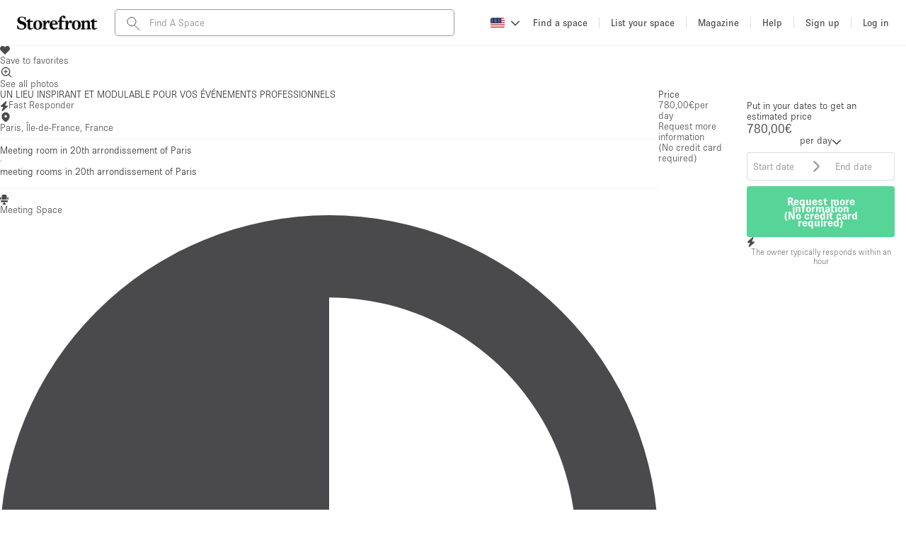

--- FILE ---
content_type: text/html; charset=utf-8
request_url: https://www.thestorefront.com/spaces/france/Ile-de-france/paris/48560-un-lieu-inspirant-et-modulable-pou
body_size: 48287
content:
<!DOCTYPE html><html lang="us" data-ng-app-name="TSFWeb" data-ng-class="{ 'basic-tier': User &amp;&amp; User._data &amp;&amp; User._data.listing_allowance === 0 &amp;&amp; 'us' !== 'fr', 'french-brand': 'us' === 'fr' }"><head><!-- we need to restrict libraries loading to the minimum on those pages to improve SEO performances--><!--  __    __     ______     ______   ______/\ "-./  \   /\  ___\   /\__  _\ /\  __ \
\ \ \-./\ \  \ \  __\   \/_/\ \/ \ \  __ \
 \ \_\ \ \_\  \ \_____\    \ \_\  \ \_\ \_\
  \/_/  \/_/   \/_____/     \/_/   \/_/\/_/
--><meta charset="UTF-8"><!--- TITLE
- VIEWPORT
- ROBOTS
- TWITTER
- FACEBOOK
- APPLE MOBILE
- ALTERNATE PAGES
- AGGREGATE RATING SCHEMA
--><!-- TITLE--><title>UN LIEU INSPIRANT ET MODULABLE POUR VOS ÉVÉNEMENTS PROFESSIONNELS | Storefront</title><meta name="title" content="UN LIEU INSPIRANT ET MODULABLE POUR VOS ÉVÉNEMENTS PROFESSIONNELS | Storefront"><meta property="og:title" content="UN LIEU INSPIRANT ET MODULABLE POUR VOS ÉVÉNEMENTS PROFESSIONNELS | Storefront"><meta name="twitter:title" content="UN LIEU INSPIRANT ET MODULABLE POUR VOS ÉVÉNEMENTS PROFESSIONNELS | Storefront"><!-- VIEWPORT--><meta name="viewport" content="height=device-height, width=device-width, initial-scale=1.0, minimum-scale=1.0, maximum-scale=1.0, user-scalable=no"><!-- ROBOTS--><meta name="description" content="Fondé en 2003, le studi est un endroit original, combinant les fonctionnalités d’un espace professionnel et l’esthétique d’un loft privé. "><meta name="keywords" content="Showroom space rental, Event space rental, Art space rental, Photo Shooting space rental, Conference space rental, Meeting space rental, pop up shop, popup shop, pop-up shop, pop up store, popup store, pop-up store, storefront, thestorefront, the storefront, popup , "><meta property="og:description" content="Fondé en 2003, le studi est un endroit original, combinant les fonctionnalités d’un espace professionnel et l’esthétique d’un loft privé. "><meta property="og:site_name" content="Storefront"><meta property="og:type" content="website"><meta property="og:image" content="http://d1ih9tlfsfrtid.cloudfront.net/o2CB984rRCKjmiu3rjRw_03-WWW.KINOKHO-STUDIO.COM.jpg"><meta property="og:image:url" content="http://d1ih9tlfsfrtid.cloudfront.net/o2CB984rRCKjmiu3rjRw_03-WWW.KINOKHO-STUDIO.COM.jpg"><meta property="og:image:secure_url" content="https://d1ih9tlfsfrtid.cloudfront.net/o2CB984rRCKjmiu3rjRw_03-WWW.KINOKHO-STUDIO.COM.jpg"><meta property="og:updated_time" content="2024-07-21T13:00:09Z"><meta property="og:url" content="https://www.thestorefront.com/spaces/france/Ile-de-france/paris/48560-un-lieu-inspirant-et-modulable-pou"><!-- TWITTER--><meta name="twitter:card" content="summary_large_image"><meta name="twitter:site" content="@Storefront"><meta name="twitter:creator" content="@Storefront"><meta name="twitter:description" content="Fondé en 2003, le studi est un endroit original, combinant les fonctionnalités d’un espace professionnel et l’esthétique d’un loft privé. "><meta name="twitter:image" content="https://d1ih9tlfsfrtid.cloudfront.net/o2CB984rRCKjmiu3rjRw_03-WWW.KINOKHO-STUDIO.COM.jpg"><!-- FACEBOOK--><meta property="fb:app_id" content="128400337835951"><!-- APPLE MOBILE--><meta name="apple-mobile-web-app-capable" content="yes"><link rel="canonical" href="https://www.thestorefront.com/spaces/france/Ile-de-france/paris/48560-un-lieu-inspirant-et-modulable-pou"><!-- ALTERNATE PAGES--><link rel="alternate" hreflang="en" href="https://www.thestorefront.com/spaces/france/Ile-de-france/paris/48560-un-lieu-inspirant-et-modulable-pou"><link rel="alternate" hreflang="fr" href="https://www.thestorefront.com/fr/spaces/france/Ile-de-france/paris/48560-un-lieu-inspirant-et-modulable-pou"><link rel="alternate" hreflang="zh" href="https://www.thestorefront.com/hk/spaces/france/Ile-de-france/paris/48560-un-lieu-inspirant-et-modulable-pou"><link rel="alternate" hreflang="it" href="https://www.thestorefront.com/it/spaces/france/Ile-de-france/paris/48560-un-lieu-inspirant-et-modulable-pou"><link rel="alternate" hreflang="nl" href="https://www.thestorefront.com/nl/spaces/france/Ile-de-france/paris/48560-un-lieu-inspirant-et-modulable-pou"><link rel="alternate" hreflang="ko" href="https://www.thestorefront.com/kr/spaces/france/Ile-de-france/paris/48560-un-lieu-inspirant-et-modulable-pou"><link rel="alternate" hreflang="x-default" href="https://www.thestorefront.com/spaces/france/Ile-de-france/paris/48560-un-lieu-inspirant-et-modulable-pou"><link rel="icon" href="https://d2kity9bboyw3j.cloudfront.net/assets/images/brand/sf_favicon-7eaf1130.png" type="image/png"><!-- ______   ______     ______     __         ______     ______     _____/\  == \ /\  == \   /\  ___\   /\ \       /\  __ \   /\  __ \   /\  __-.
\ \  _-/ \ \  __<   \ \  __\   \ \ \____  \ \ \/\ \  \ \  __ \  \ \ \/\ \
 \ \_\    \ \_\ \_\  \ \_____\  \ \_____\  \ \_____\  \ \_\ \_\  \ \____-
  \/_/     \/_/ /_/   \/_____/   \/_____/   \/_____/   \/_/\/_/   \/____/
--><!-- preload critical resources (To keep under the viewport declaration)--><!-- Prevent against FOUC (Ant Design CSS)--><link rel="preload" href="https://d2kity9bboyw3j.cloudfront.net/assets/npm-871f1338-b1.css" as="style" fetchpriority="high" onload="this.rel='stylesheet'"><!-- Preload LCP--><link rel="preload" fetchpriority="high" as="image" media="(max-width: 768px)" href="//d1ih9tlfsfrtid.cloudfront.net/vD7wa6qzSCuSFqK5GKts_03-WWW.KINOKHO-STUDIO.COM.jpg"><link rel="preload" fetchpriority="high" as="image" media="(min-width: 768px)" href="//d1ih9tlfsfrtid.cloudfront.net/o2CB984rRCKjmiu3rjRw_03-WWW.KINOKHO-STUDIO.COM.jpg"><!-- ______   ______     ______     ______     ______     __   __     __   __     ______     ______     ______/\  == \ /\  == \   /\  ___\   /\  ___\   /\  __ \   /\ "-.\ \   /\ "-.\ \   /\  ___\   /\  ___\   /\__  _\
\ \  _-/ \ \  __<   \ \  __\   \ \ \____  \ \ \/\ \  \ \ \-.  \  \ \ \-.  \  \ \  __\   \ \ \____  \/_/\ \/
 \ \_\    \ \_\ \_\  \ \_____\  \ \_____\  \ \_____\  \ \_\\"\_\  \ \_\\"\_\  \ \_____\  \ \_____\    \ \_\
  \/_/     \/_/ /_/   \/_____/   \/_____/   \/_____/   \/_/ \/_/   \/_/ \/_/   \/_____/   \/_____/     \/_/
--><!-- critical domains--><!-- JQUERY / ANGULAR / PUSHER--><link rel="preconnect" href="https://cdnjs.cloudflare.com" crossorigin><link rel="preconnect" href="https://maps.google.com" crossorigin><!-- MAPBOX--><link rel="preconnect" href="https://api.mapbox.com" crossorigin><!-- STRIPE--><link rel="preconnect" href="https://js.stripe.com" crossorigin><!-- ADOBE TYPEKIT FONTS--><link rel="preconnect" href="https://use.typekit.net" crossorigin><!-- FONT AWESOME--><!-- _____     __   __     ______        ______   ______     ______     ______   ______     ______   ______     __  __/\  __-.  /\ "-.\ \   /\  ___\      /\  == \ /\  == \   /\  ___\   /\  ___\ /\  ___\   /\__  _\ /\  ___\   /\ \_\ \
\ \ \/\ \ \ \ \-.  \  \ \___  \     \ \  _-/ \ \  __<   \ \  __\   \ \  __\ \ \  __\   \/_/\ \/ \ \ \____  \ \  __ \
 \ \____-  \ \_\\"\_\  \/\_____\     \ \_\    \ \_\ \_\  \ \_____\  \ \_\    \ \_____\    \ \_\  \ \_____\  \ \_\ \_\
  \/____/   \/_/ \/_/   \/_____/      \/_/     \/_/ /_/   \/_____/   \/_/     \/_____/     \/_/   \/_____/   \/_/\/_/
--><!-- less critical domains--><!-- VWO--><link rel="dns-prefetch" href="https://dev.visualwebsiteoptimizer.com"><!-- PRISMIC--><link rel="dns-prefetch" href="https://storefront.cdn.prismic.io"><!-- API--><link rel="dns-prefetch" href="https://api.thestorefront.com"><!-- ASSETS CDN--><link rel="dns-prefetch" href="https://d2kity9bboyw3j.cloudfront.net"><!-- INTRO JS--><link rel="dns-prefetch" href="https://unpkg.com"><!-- ADD TO CALENDAR BUTTON (.COM ONLY)--><!-- ______     ______     __     ______   __     ______     ______     __            ______     ______     ______/\  ___\   /\  == \   /\ \   /\__  _\ /\ \   /\  ___\   /\  __ \   /\ \          /\  ___\   /\  ___\   /\  ___\
\ \ \____  \ \  __<   \ \ \  \/_/\ \/ \ \ \  \ \ \____  \ \  __ \  \ \ \____     \ \ \____  \ \___  \  \ \___  \
 \ \_____\  \ \_\ \_\  \ \_\    \ \_\  \ \_\  \ \_____\  \ \_\ \_\  \ \_____\     \ \_____\  \/\_____\  \/\_____\
  \/_____/   \/_/ /_/   \/_/     \/_/   \/_/   \/_____/   \/_/\/_/   \/_____/      \/_____/   \/_____/   \/_____/
--><!-- React Migration CSS (Preflight...)--><link rel="stylesheet" href="https://d2kity9bboyw3j.cloudfront.net/assets/migration-80082e85-b1.css" media="all"><!-- page style mixin--><link rel="stylesheet" href="https://d2kity9bboyw3j.cloudfront.net/assets/listing-style-3af8eb3c-b1.css" media="all"><!-- MAIN CSS BUNDLE--><!-- ADOBE TYPEKIT FONTS--><link rel="stylesheet" href="https://use.typekit.net/dpa6dxn.css" media="print" onload="this.media='all'"><!-- _____     ______     ______   ______     ______     ______     ______     _____        ______     ______     ______/\  __-.  /\  ___\   /\  ___\ /\  ___\   /\  == \   /\  == \   /\  ___\   /\  __-.     /\  ___\   /\  ___\   /\  ___\
\ \ \/\ \ \ \  __\   \ \  __\ \ \  __\   \ \  __<   \ \  __<   \ \  __\   \ \ \/\ \    \ \ \____  \ \___  \  \ \___  \
 \ \____-  \ \_____\  \ \_\    \ \_____\  \ \_\ \_\  \ \_\ \_\  \ \_____\  \ \____-     \ \_____\  \/\_____\  \/\_____\
  \/____/   \/_____/   \/_/     \/_____/   \/_/ /_/   \/_/ /_/   \/_____/   \/____/      \/_____/   \/_____/   \/_____/
--><link rel="stylesheet" href="https://d2kity9bboyw3j.cloudfront.net/assets/vendor-b45a0322-b1.css" media="print" onload="this.media='all'"><!-- MAPBOX GL CSS--><link href="" rel="stylesheet" media="print" onload="this.media='all'"><!-- INTRO JS--><link href="" rel="stylesheet" media="print" onload="this.media='all'"><!-- ______     ______     __     ______   __     ______     ______     __              __     ______/\  ___\   /\  == \   /\ \   /\__  _\ /\ \   /\  ___\   /\  __ \   /\ \            /\ \   /\  ___\
\ \ \____  \ \  __<   \ \ \  \/_/\ \/ \ \ \  \ \ \____  \ \  __ \  \ \ \____      _\_\ \  \ \___  \
 \ \_____\  \ \_\ \_\  \ \_\    \ \_\  \ \_\  \ \_____\  \ \_\ \_\  \ \_____\    /\_____\  \/\_____\
  \/_____/   \/_/ /_/   \/_/     \/_/   \/_/   \/_____/   \/_/\/_/   \/_____/    \/_____/   \/_____/
--><!-- JQUERY--><script src="https://d2kity9bboyw3j.cloudfront.net/assets/scripts/jquery.2.2.1.min-c2a84344-b1.js"></script><!-- SSR Preload--><script>(function (window) {
  Object.assign(window,
    {"PRELOAD":{"locale":"en-US","positionTypes":[{"value":"BASEMENT","label":"basement"},{"value":"GROUND_FLOOR_BACKYARD","label":"ground_floor_backyard"},{"value":"GROUND_FLOOR_STREET","label":"ground_floor_street"},{"value":"SHOPPING_MALL","label":"shopping_mall"},{"value":"TERRACE","label":"terrace"},{"value":"UPSTAIRS","label":"upstairs"},{"value":"OTHER","label":"other"}],"searchFilterProjectTypes":[{"value":5,"id":5,"label":"Retail","name":"Retail","ranking":0,"icon":"icon-retail.svg"},{"value":11,"id":11,"label":"Showroom","name":"Showroom","ranking":0,"icon":"icon-showroom.svg"},{"value":18,"id":18,"label":"Event","name":"Event","ranking":0,"icon":"icon-event.svg"},{"value":29,"id":29,"label":"Art","name":"Art","ranking":0,"icon":"icon-art.svg"},{"value":34,"id":34,"label":"Food","name":"Food","ranking":0,"icon":"icon-food.svg"},{"value":36,"id":36,"label":"Photo Shooting","name":"Photo Shooting","ranking":0,"icon":"icon-photo-shooting.svg"},{"value":37,"id":37,"label":"Conference","name":"Conference","ranking":0,"icon":"icon-conference.svg"},{"value":38,"id":38,"label":"Meeting","name":"Meeting","ranking":0,"icon":"icon-meeting.svg"},{"value":39,"id":39,"label":"Office","name":"Office","ranking":0,"icon":"icon-office.svg"},{"value":40,"id":40,"label":"Shop Share","name":"Shop Share","ranking":0,"icon":"icon-shop-share.svg"}],"locales":[{"name":"Australia","code":"AU","locale":"en_AU","currency":{"unit":"AUD","format":"%u%n","symbol":"AUD","separator":".","delimiter":",","precision":2},"area":{"unit":"m²","format":"%n %u","separator":".","delimiter":",","precision":1},"pricing":{"has_vat":true},"search":{"price_max":500000},"concierge_price_ranges":{"day":[{"value":{"min":1000,"max":1999},"label":"AUD1,000.00 - AUD1,999.00"},{"value":{"min":2000,"max":2999},"label":"AUD2,000.00 - AUD2,999.00"},{"value":{"min":3000,"max":null},"label":"AUD3,000.00 +"}],"week":[{"value":{"min":6000,"max":7999},"label":"AUD6,000.00 - AUD7,999.00"},{"value":{"min":8000,"max":9999},"label":"AUD8,000.00 - AUD9,999.00"},{"value":{"min":10000,"max":null},"label":"AUD10,000.00 +"}],"month":[{"value":{"min":20000,"max":29999},"label":"AUD20,000.00 - AUD29,999.00"},{"value":{"min":30000,"max":39999},"label":"AUD30,000.00 - AUD39,999.00"},{"value":{"min":40000,"max":null},"label":"AUD40,000.00 +"}]}},{"name":"Australia","code":"AUS","locale":"en_AU","currency":{"unit":"AUD","format":"%u%n","symbol":"AUD","separator":".","delimiter":",","precision":2},"area":{"unit":"m²","format":"%n %u","separator":".","delimiter":",","precision":1},"pricing":{"has_vat":true},"search":{"price_max":500000},"concierge_price_ranges":{"day":[{"value":{"min":1000,"max":1999},"label":"AUD1,000.00 - AUD1,999.00"},{"value":{"min":2000,"max":2999},"label":"AUD2,000.00 - AUD2,999.00"},{"value":{"min":3000,"max":null},"label":"AUD3,000.00 +"}],"week":[{"value":{"min":6000,"max":7999},"label":"AUD6,000.00 - AUD7,999.00"},{"value":{"min":8000,"max":9999},"label":"AUD8,000.00 - AUD9,999.00"},{"value":{"min":10000,"max":null},"label":"AUD10,000.00 +"}],"month":[{"value":{"min":20000,"max":29999},"label":"AUD20,000.00 - AUD29,999.00"},{"value":{"min":30000,"max":39999},"label":"AUD30,000.00 - AUD39,999.00"},{"value":{"min":40000,"max":null},"label":"AUD40,000.00 +"}]}},{"name":"Belgium","code":"BE","locale":"fr_BE","currency":{"unit":"€","format":"%n%u","symbol":"EUR","separator":",","delimiter":".","precision":2},"area":{"unit":"m²","format":"%n %u","separator":",","delimiter":".","precision":1},"pricing":{"has_vat":true},"search":{"price_max":500000},"concierge_price_ranges":{"day":[{"value":{"min":1000,"max":1999},"label":"1.000,00€ - 1.999,00€"},{"value":{"min":2000,"max":2999},"label":"2.000,00€ - 2.999,00€"},{"value":{"min":3000,"max":null},"label":"3.000,00€ +"}],"week":[{"value":{"min":6000,"max":7999},"label":"6.000,00€ - 7.999,00€"},{"value":{"min":8000,"max":9999},"label":"8.000,00€ - 9.999,00€"},{"value":{"min":10000,"max":null},"label":"10.000,00€ +"}],"month":[{"value":{"min":20000,"max":29999},"label":"20.000,00€ - 29.999,00€"},{"value":{"min":30000,"max":39999},"label":"30.000,00€ - 39.999,00€"},{"value":{"min":40000,"max":null},"label":"40.000,00€ +"}]}},{"name":"Belgium","code":"BEL","locale":"fr_BE","currency":{"unit":"€","format":"%n%u","symbol":"EUR","separator":",","delimiter":".","precision":2},"area":{"unit":"m²","format":"%n %u","separator":",","delimiter":".","precision":1},"pricing":{"has_vat":true},"search":{"price_max":500000},"concierge_price_ranges":{"day":[{"value":{"min":1000,"max":1999},"label":"1.000,00€ - 1.999,00€"},{"value":{"min":2000,"max":2999},"label":"2.000,00€ - 2.999,00€"},{"value":{"min":3000,"max":null},"label":"3.000,00€ +"}],"week":[{"value":{"min":6000,"max":7999},"label":"6.000,00€ - 7.999,00€"},{"value":{"min":8000,"max":9999},"label":"8.000,00€ - 9.999,00€"},{"value":{"min":10000,"max":null},"label":"10.000,00€ +"}],"month":[{"value":{"min":20000,"max":29999},"label":"20.000,00€ - 29.999,00€"},{"value":{"min":30000,"max":39999},"label":"30.000,00€ - 39.999,00€"},{"value":{"min":40000,"max":null},"label":"40.000,00€ +"}]}},{"name":"Canada","code":"CA","locale":"en_CA","currency":{"unit":"CA$","format":"%u%n","symbol":"CAD","separator":".","delimiter":",","precision":2},"area":{"unit":"sq ft","format":"%n %u","separator":".","delimiter":",","precision":1},"pricing":{"has_vat":true},"search":{"price_max":500000},"concierge_price_ranges":{"day":[{"value":{"min":1000,"max":1999},"label":"CA$1,000.00 - CA$1,999.00"},{"value":{"min":2000,"max":2999},"label":"CA$2,000.00 - CA$2,999.00"},{"value":{"min":3000,"max":null},"label":"CA$3,000.00 +"}],"week":[{"value":{"min":6000,"max":7999},"label":"CA$6,000.00 - CA$7,999.00"},{"value":{"min":8000,"max":9999},"label":"CA$8,000.00 - CA$9,999.00"},{"value":{"min":10000,"max":null},"label":"CA$10,000.00 +"}],"month":[{"value":{"min":20000,"max":29999},"label":"CA$20,000.00 - CA$29,999.00"},{"value":{"min":30000,"max":39999},"label":"CA$30,000.00 - CA$39,999.00"},{"value":{"min":40000,"max":null},"label":"CA$40,000.00 +"}]}},{"name":"Canada","code":"CAN","locale":"en_CA","currency":{"unit":"CA$","format":"%u%n","symbol":"CAD","separator":".","delimiter":",","precision":2},"area":{"unit":"sq ft","format":"%n %u","separator":".","delimiter":",","precision":1},"pricing":{"has_vat":true},"search":{"price_max":500000},"concierge_price_ranges":{"day":[{"value":{"min":1000,"max":1999},"label":"CA$1,000.00 - CA$1,999.00"},{"value":{"min":2000,"max":2999},"label":"CA$2,000.00 - CA$2,999.00"},{"value":{"min":3000,"max":null},"label":"CA$3,000.00 +"}],"week":[{"value":{"min":6000,"max":7999},"label":"CA$6,000.00 - CA$7,999.00"},{"value":{"min":8000,"max":9999},"label":"CA$8,000.00 - CA$9,999.00"},{"value":{"min":10000,"max":null},"label":"CA$10,000.00 +"}],"month":[{"value":{"min":20000,"max":29999},"label":"CA$20,000.00 - CA$29,999.00"},{"value":{"min":30000,"max":39999},"label":"CA$30,000.00 - CA$39,999.00"},{"value":{"min":40000,"max":null},"label":"CA$40,000.00 +"}]}},{"name":"China","code":"CN","locale":"zh_CN","currency":{"unit":"¥","format":"%u%n","symbol":"CNY","separator":".","delimiter":",","precision":2},"area":{"unit":"m²","format":"%n %u","separator":".","delimiter":",","precision":1},"pricing":{"has_vat":false},"search":{"price_max":500000},"concierge_price_ranges":{"day":[{"value":{"min":1000,"max":1999},"label":"¥1,000.00 - ¥1,999.00"},{"value":{"min":2000,"max":2999},"label":"¥2,000.00 - ¥2,999.00"},{"value":{"min":3000,"max":null},"label":"¥3,000.00 +"}],"week":[{"value":{"min":6000,"max":7999},"label":"¥6,000.00 - ¥7,999.00"},{"value":{"min":8000,"max":9999},"label":"¥8,000.00 - ¥9,999.00"},{"value":{"min":10000,"max":null},"label":"¥10,000.00 +"}],"month":[{"value":{"min":20000,"max":29999},"label":"¥20,000.00 - ¥29,999.00"},{"value":{"min":30000,"max":39999},"label":"¥30,000.00 - ¥39,999.00"},{"value":{"min":40000,"max":null},"label":"¥40,000.00 +"}]}},{"name":"China","code":"CHN","locale":"zh_CN","currency":{"unit":"¥","format":"%u%n","symbol":"CNY","separator":".","delimiter":",","precision":2},"area":{"unit":"m²","format":"%n %u","separator":".","delimiter":",","precision":1},"pricing":{"has_vat":false},"search":{"price_max":500000},"concierge_price_ranges":{"day":[{"value":{"min":1000,"max":1999},"label":"¥1,000.00 - ¥1,999.00"},{"value":{"min":2000,"max":2999},"label":"¥2,000.00 - ¥2,999.00"},{"value":{"min":3000,"max":null},"label":"¥3,000.00 +"}],"week":[{"value":{"min":6000,"max":7999},"label":"¥6,000.00 - ¥7,999.00"},{"value":{"min":8000,"max":9999},"label":"¥8,000.00 - ¥9,999.00"},{"value":{"min":10000,"max":null},"label":"¥10,000.00 +"}],"month":[{"value":{"min":20000,"max":29999},"label":"¥20,000.00 - ¥29,999.00"},{"value":{"min":30000,"max":39999},"label":"¥30,000.00 - ¥39,999.00"},{"value":{"min":40000,"max":null},"label":"¥40,000.00 +"}]}},{"name":"Czech Republic","code":"CZ","locale":"cs_CZ","currency":{"unit":"Kč","format":"%u%n","symbol":"CZK","separator":" ","delimiter":",","precision":2},"area":{"unit":"m²","format":"%n %u","separator":" ","delimiter":",","precision":1},"pricing":{"has_vat":true},"search":{"price_max":500000},"concierge_price_ranges":{"day":[{"value":{"min":1000,"max":1999},"label":"Kč1,000 00 - Kč1,999 00"},{"value":{"min":2000,"max":2999},"label":"Kč2,000 00 - Kč2,999 00"},{"value":{"min":3000,"max":null},"label":"Kč3,000 00 +"}],"week":[{"value":{"min":6000,"max":7999},"label":"Kč6,000 00 - Kč7,999 00"},{"value":{"min":8000,"max":9999},"label":"Kč8,000 00 - Kč9,999 00"},{"value":{"min":10000,"max":null},"label":"Kč10,000 00 +"}],"month":[{"value":{"min":20000,"max":29999},"label":"Kč20,000 00 - Kč29,999 00"},{"value":{"min":30000,"max":39999},"label":"Kč30,000 00 - Kč39,999 00"},{"value":{"min":40000,"max":null},"label":"Kč40,000 00 +"}]}},{"name":"Czech Republic","code":"CZE","locale":"cs_CZ","currency":{"unit":"Kč","format":"%u%n","symbol":"CZK","separator":" ","delimiter":",","precision":2},"area":{"unit":"m²","format":"%n %u","separator":" ","delimiter":",","precision":1},"pricing":{"has_vat":true},"search":{"price_max":500000},"concierge_price_ranges":{"day":[{"value":{"min":1000,"max":1999},"label":"Kč1,000 00 - Kč1,999 00"},{"value":{"min":2000,"max":2999},"label":"Kč2,000 00 - Kč2,999 00"},{"value":{"min":3000,"max":null},"label":"Kč3,000 00 +"}],"week":[{"value":{"min":6000,"max":7999},"label":"Kč6,000 00 - Kč7,999 00"},{"value":{"min":8000,"max":9999},"label":"Kč8,000 00 - Kč9,999 00"},{"value":{"min":10000,"max":null},"label":"Kč10,000 00 +"}],"month":[{"value":{"min":20000,"max":29999},"label":"Kč20,000 00 - Kč29,999 00"},{"value":{"min":30000,"max":39999},"label":"Kč30,000 00 - Kč39,999 00"},{"value":{"min":40000,"max":null},"label":"Kč40,000 00 +"}]}},{"name":"France","code":"FR","locale":"fr_FR","currency":{"unit":"€","format":"%n%u","symbol":"EUR","separator":",","delimiter":".","precision":2},"area":{"unit":"m²","format":"%n %u","separator":",","delimiter":".","precision":1},"pricing":{"has_vat":true},"search":{"price_max":500000},"concierge_price_ranges":{"day":[{"value":{"min":1000,"max":1999},"label":"1.000,00€ - 1.999,00€"},{"value":{"min":2000,"max":2999},"label":"2.000,00€ - 2.999,00€"},{"value":{"min":3000,"max":null},"label":"3.000,00€ +"}],"week":[{"value":{"min":6000,"max":7999},"label":"6.000,00€ - 7.999,00€"},{"value":{"min":8000,"max":9999},"label":"8.000,00€ - 9.999,00€"},{"value":{"min":10000,"max":null},"label":"10.000,00€ +"}],"month":[{"value":{"min":20000,"max":29999},"label":"20.000,00€ - 29.999,00€"},{"value":{"min":30000,"max":39999},"label":"30.000,00€ - 39.999,00€"},{"value":{"min":40000,"max":null},"label":"40.000,00€ +"}]}},{"name":"France","code":"FRA","locale":"fr_FR","currency":{"unit":"€","format":"%n%u","symbol":"EUR","separator":",","delimiter":".","precision":2},"area":{"unit":"m²","format":"%n %u","separator":",","delimiter":".","precision":1},"pricing":{"has_vat":true},"search":{"price_max":500000},"concierge_price_ranges":{"day":[{"value":{"min":1000,"max":1999},"label":"1.000,00€ - 1.999,00€"},{"value":{"min":2000,"max":2999},"label":"2.000,00€ - 2.999,00€"},{"value":{"min":3000,"max":null},"label":"3.000,00€ +"}],"week":[{"value":{"min":6000,"max":7999},"label":"6.000,00€ - 7.999,00€"},{"value":{"min":8000,"max":9999},"label":"8.000,00€ - 9.999,00€"},{"value":{"min":10000,"max":null},"label":"10.000,00€ +"}],"month":[{"value":{"min":20000,"max":29999},"label":"20.000,00€ - 29.999,00€"},{"value":{"min":30000,"max":39999},"label":"30.000,00€ - 39.999,00€"},{"value":{"min":40000,"max":null},"label":"40.000,00€ +"}]}},{"name":"Germany","code":"DE","locale":"de_DE","currency":{"unit":"€","format":"%n%u","symbol":"EUR","separator":",","delimiter":".","precision":2},"area":{"unit":"m²","format":"%n %u","separator":",","delimiter":".","precision":1},"pricing":{"has_vat":true},"search":{"price_max":500000},"concierge_price_ranges":{"day":[{"value":{"min":1000,"max":1999},"label":"1.000,00€ - 1.999,00€"},{"value":{"min":2000,"max":2999},"label":"2.000,00€ - 2.999,00€"},{"value":{"min":3000,"max":null},"label":"3.000,00€ +"}],"week":[{"value":{"min":6000,"max":7999},"label":"6.000,00€ - 7.999,00€"},{"value":{"min":8000,"max":9999},"label":"8.000,00€ - 9.999,00€"},{"value":{"min":10000,"max":null},"label":"10.000,00€ +"}],"month":[{"value":{"min":20000,"max":29999},"label":"20.000,00€ - 29.999,00€"},{"value":{"min":30000,"max":39999},"label":"30.000,00€ - 39.999,00€"},{"value":{"min":40000,"max":null},"label":"40.000,00€ +"}]}},{"name":"Germany","code":"DEU","locale":"de_DE","currency":{"unit":"€","format":"%n%u","symbol":"EUR","separator":",","delimiter":".","precision":2},"area":{"unit":"m²","format":"%n %u","separator":",","delimiter":".","precision":1},"pricing":{"has_vat":true},"search":{"price_max":500000},"concierge_price_ranges":{"day":[{"value":{"min":1000,"max":1999},"label":"1.000,00€ - 1.999,00€"},{"value":{"min":2000,"max":2999},"label":"2.000,00€ - 2.999,00€"},{"value":{"min":3000,"max":null},"label":"3.000,00€ +"}],"week":[{"value":{"min":6000,"max":7999},"label":"6.000,00€ - 7.999,00€"},{"value":{"min":8000,"max":9999},"label":"8.000,00€ - 9.999,00€"},{"value":{"min":10000,"max":null},"label":"10.000,00€ +"}],"month":[{"value":{"min":20000,"max":29999},"label":"20.000,00€ - 29.999,00€"},{"value":{"min":30000,"max":39999},"label":"30.000,00€ - 39.999,00€"},{"value":{"min":40000,"max":null},"label":"40.000,00€ +"}]}},{"name":"Hong Kong","code":"HK","locale":"zh_HK","currency":{"unit":"HK$","format":"%u%n","symbol":"HKD","separator":".","delimiter":",","precision":2},"area":{"unit":"sq ft","format":"%n %u","separator":".","delimiter":",","precision":1},"pricing":{"has_vat":false},"search":{"price_max":5000000},"concierge_price_ranges":{"day":[{"value":{"min":8000,"max":15999},"label":"HK$8,000.00 - HK$15,999.00"},{"value":{"min":16000,"max":23999},"label":"HK$16,000.00 - HK$23,999.00"},{"value":{"min":24000,"max":null},"label":"HK$24,000.00 +"}],"week":[{"value":{"min":48000,"max":63999},"label":"HK$48,000.00 - HK$63,999.00"},{"value":{"min":64000,"max":79999},"label":"HK$64,000.00 - HK$79,999.00"},{"value":{"min":80000,"max":null},"label":"HK$80,000.00 +"}],"month":[{"value":{"min":160000,"max":239999},"label":"HK$160,000.00 - HK$239,999.00"},{"value":{"min":240000,"max":319999},"label":"HK$240,000.00 - HK$319,999.00"},{"value":{"min":320000,"max":null},"label":"HK$320,000.00 +"}]}},{"name":"Hong Kong","code":"HKG","locale":"zh_HK","currency":{"unit":"HK$","format":"%u%n","symbol":"HKD","separator":".","delimiter":",","precision":2},"area":{"unit":"sq ft","format":"%n %u","separator":".","delimiter":",","precision":1},"pricing":{"has_vat":false},"search":{"price_max":5000000},"concierge_price_ranges":{"day":[{"value":{"min":8000,"max":15999},"label":"HK$8,000.00 - HK$15,999.00"},{"value":{"min":16000,"max":23999},"label":"HK$16,000.00 - HK$23,999.00"},{"value":{"min":24000,"max":null},"label":"HK$24,000.00 +"}],"week":[{"value":{"min":48000,"max":63999},"label":"HK$48,000.00 - HK$63,999.00"},{"value":{"min":64000,"max":79999},"label":"HK$64,000.00 - HK$79,999.00"},{"value":{"min":80000,"max":null},"label":"HK$80,000.00 +"}],"month":[{"value":{"min":160000,"max":239999},"label":"HK$160,000.00 - HK$239,999.00"},{"value":{"min":240000,"max":319999},"label":"HK$240,000.00 - HK$319,999.00"},{"value":{"min":320000,"max":null},"label":"HK$320,000.00 +"}]}},{"name":"Italy","code":"IT","locale":"it_IT","currency":{"unit":"€","format":"%n%u","symbol":"EUR","separator":",","delimiter":".","precision":2},"area":{"unit":"m²","format":"%n %u","separator":",","delimiter":".","precision":1},"pricing":{"has_vat":true},"search":{"price_max":500000},"concierge_price_ranges":{"day":[{"value":{"min":1000,"max":1999},"label":"1.000,00€ - 1.999,00€"},{"value":{"min":2000,"max":2999},"label":"2.000,00€ - 2.999,00€"},{"value":{"min":3000,"max":null},"label":"3.000,00€ +"}],"week":[{"value":{"min":6000,"max":7999},"label":"6.000,00€ - 7.999,00€"},{"value":{"min":8000,"max":9999},"label":"8.000,00€ - 9.999,00€"},{"value":{"min":10000,"max":null},"label":"10.000,00€ +"}],"month":[{"value":{"min":20000,"max":29999},"label":"20.000,00€ - 29.999,00€"},{"value":{"min":30000,"max":39999},"label":"30.000,00€ - 39.999,00€"},{"value":{"min":40000,"max":null},"label":"40.000,00€ +"}]}},{"name":"Italy","code":"ITA","locale":"it_IT","currency":{"unit":"€","format":"%n%u","symbol":"EUR","separator":",","delimiter":".","precision":2},"area":{"unit":"m²","format":"%n %u","separator":",","delimiter":".","precision":1},"pricing":{"has_vat":true},"search":{"price_max":500000},"concierge_price_ranges":{"day":[{"value":{"min":1000,"max":1999},"label":"1.000,00€ - 1.999,00€"},{"value":{"min":2000,"max":2999},"label":"2.000,00€ - 2.999,00€"},{"value":{"min":3000,"max":null},"label":"3.000,00€ +"}],"week":[{"value":{"min":6000,"max":7999},"label":"6.000,00€ - 7.999,00€"},{"value":{"min":8000,"max":9999},"label":"8.000,00€ - 9.999,00€"},{"value":{"min":10000,"max":null},"label":"10.000,00€ +"}],"month":[{"value":{"min":20000,"max":29999},"label":"20.000,00€ - 29.999,00€"},{"value":{"min":30000,"max":39999},"label":"30.000,00€ - 39.999,00€"},{"value":{"min":40000,"max":null},"label":"40.000,00€ +"}]}},{"name":"Macau","code":"MO","locale":"zh_MO","currency":{"unit":"HK$","format":"%u%n","symbol":"HKD","separator":".","delimiter":",","precision":2},"area":{"unit":"sq ft","format":"%n %u","separator":".","delimiter":",","precision":1},"pricing":{"has_vat":false},"search":{"price_max":5000000},"concierge_price_ranges":{"day":[{"value":{"min":8000,"max":15999},"label":"HK$8,000.00 - HK$15,999.00"},{"value":{"min":16000,"max":23999},"label":"HK$16,000.00 - HK$23,999.00"},{"value":{"min":24000,"max":null},"label":"HK$24,000.00 +"}],"week":[{"value":{"min":48000,"max":63999},"label":"HK$48,000.00 - HK$63,999.00"},{"value":{"min":64000,"max":79999},"label":"HK$64,000.00 - HK$79,999.00"},{"value":{"min":80000,"max":null},"label":"HK$80,000.00 +"}],"month":[{"value":{"min":160000,"max":239999},"label":"HK$160,000.00 - HK$239,999.00"},{"value":{"min":240000,"max":319999},"label":"HK$240,000.00 - HK$319,999.00"},{"value":{"min":320000,"max":null},"label":"HK$320,000.00 +"}]}},{"name":"Macau","code":"MAC","locale":"zh_MO","currency":{"unit":"HK$","format":"%u%n","symbol":"HKD","separator":".","delimiter":",","precision":2},"area":{"unit":"sq ft","format":"%n %u","separator":".","delimiter":",","precision":1},"pricing":{"has_vat":false},"search":{"price_max":5000000},"concierge_price_ranges":{"day":[{"value":{"min":8000,"max":15999},"label":"HK$8,000.00 - HK$15,999.00"},{"value":{"min":16000,"max":23999},"label":"HK$16,000.00 - HK$23,999.00"},{"value":{"min":24000,"max":null},"label":"HK$24,000.00 +"}],"week":[{"value":{"min":48000,"max":63999},"label":"HK$48,000.00 - HK$63,999.00"},{"value":{"min":64000,"max":79999},"label":"HK$64,000.00 - HK$79,999.00"},{"value":{"min":80000,"max":null},"label":"HK$80,000.00 +"}],"month":[{"value":{"min":160000,"max":239999},"label":"HK$160,000.00 - HK$239,999.00"},{"value":{"min":240000,"max":319999},"label":"HK$240,000.00 - HK$319,999.00"},{"value":{"min":320000,"max":null},"label":"HK$320,000.00 +"}]}},{"name":"Malaysia","code":"MY","locale":"ms_MY","currency":{"unit":"RM","format":"%u%n","symbol":"MYR","separator":".","delimiter":",","precision":2},"area":{"unit":"m²","format":"%n %u","separator":".","delimiter":",","precision":1},"pricing":{"has_vat":true},"search":{"price_max":500000},"concierge_price_ranges":{"day":[{"value":{"min":1000,"max":1999},"label":"RM1,000.00 - RM1,999.00"},{"value":{"min":2000,"max":2999},"label":"RM2,000.00 - RM2,999.00"},{"value":{"min":3000,"max":null},"label":"RM3,000.00 +"}],"week":[{"value":{"min":6000,"max":7999},"label":"RM6,000.00 - RM7,999.00"},{"value":{"min":8000,"max":9999},"label":"RM8,000.00 - RM9,999.00"},{"value":{"min":10000,"max":null},"label":"RM10,000.00 +"}],"month":[{"value":{"min":20000,"max":29999},"label":"RM20,000.00 - RM29,999.00"},{"value":{"min":30000,"max":39999},"label":"RM30,000.00 - RM39,999.00"},{"value":{"min":40000,"max":null},"label":"RM40,000.00 +"}]}},{"name":"Malaysia","code":"MYS","locale":"ms_MY","currency":{"unit":"RM","format":"%u%n","symbol":"MYR","separator":".","delimiter":",","precision":2},"area":{"unit":"m²","format":"%n %u","separator":".","delimiter":",","precision":1},"pricing":{"has_vat":true},"search":{"price_max":500000},"concierge_price_ranges":{"day":[{"value":{"min":1000,"max":1999},"label":"RM1,000.00 - RM1,999.00"},{"value":{"min":2000,"max":2999},"label":"RM2,000.00 - RM2,999.00"},{"value":{"min":3000,"max":null},"label":"RM3,000.00 +"}],"week":[{"value":{"min":6000,"max":7999},"label":"RM6,000.00 - RM7,999.00"},{"value":{"min":8000,"max":9999},"label":"RM8,000.00 - RM9,999.00"},{"value":{"min":10000,"max":null},"label":"RM10,000.00 +"}],"month":[{"value":{"min":20000,"max":29999},"label":"RM20,000.00 - RM29,999.00"},{"value":{"min":30000,"max":39999},"label":"RM30,000.00 - RM39,999.00"},{"value":{"min":40000,"max":null},"label":"RM40,000.00 +"}]}},{"name":"Netherlands","code":"NL","locale":"nl_NL","currency":{"unit":"€","format":"%n%u","symbol":"EUR","separator":",","delimiter":".","precision":2},"area":{"unit":"m²","format":"%n %u","separator":",","delimiter":".","precision":1},"pricing":{"has_vat":true},"search":{"price_max":500000},"concierge_price_ranges":{"day":[{"value":{"min":1000,"max":1999},"label":"1.000,00€ - 1.999,00€"},{"value":{"min":2000,"max":2999},"label":"2.000,00€ - 2.999,00€"},{"value":{"min":3000,"max":null},"label":"3.000,00€ +"}],"week":[{"value":{"min":6000,"max":7999},"label":"6.000,00€ - 7.999,00€"},{"value":{"min":8000,"max":9999},"label":"8.000,00€ - 9.999,00€"},{"value":{"min":10000,"max":null},"label":"10.000,00€ +"}],"month":[{"value":{"min":20000,"max":29999},"label":"20.000,00€ - 29.999,00€"},{"value":{"min":30000,"max":39999},"label":"30.000,00€ - 39.999,00€"},{"value":{"min":40000,"max":null},"label":"40.000,00€ +"}]}},{"name":"Netherlands","code":"NLD","locale":"nl_NL","currency":{"unit":"€","format":"%n%u","symbol":"EUR","separator":",","delimiter":".","precision":2},"area":{"unit":"m²","format":"%n %u","separator":",","delimiter":".","precision":1},"pricing":{"has_vat":true},"search":{"price_max":500000},"concierge_price_ranges":{"day":[{"value":{"min":1000,"max":1999},"label":"1.000,00€ - 1.999,00€"},{"value":{"min":2000,"max":2999},"label":"2.000,00€ - 2.999,00€"},{"value":{"min":3000,"max":null},"label":"3.000,00€ +"}],"week":[{"value":{"min":6000,"max":7999},"label":"6.000,00€ - 7.999,00€"},{"value":{"min":8000,"max":9999},"label":"8.000,00€ - 9.999,00€"},{"value":{"min":10000,"max":null},"label":"10.000,00€ +"}],"month":[{"value":{"min":20000,"max":29999},"label":"20.000,00€ - 29.999,00€"},{"value":{"min":30000,"max":39999},"label":"30.000,00€ - 39.999,00€"},{"value":{"min":40000,"max":null},"label":"40.000,00€ +"}]}},{"name":"Spain","code":"ES","locale":"es_ES","currency":{"unit":"€","format":"%n%u","symbol":"EUR","separator":",","delimiter":".","precision":2},"area":{"unit":"m²","format":"%n %u","separator":",","delimiter":".","precision":1},"pricing":{"has_vat":true},"search":{"price_max":500000},"concierge_price_ranges":{"day":[{"value":{"min":1000,"max":1999},"label":"1.000,00€ - 1.999,00€"},{"value":{"min":2000,"max":2999},"label":"2.000,00€ - 2.999,00€"},{"value":{"min":3000,"max":null},"label":"3.000,00€ +"}],"week":[{"value":{"min":6000,"max":7999},"label":"6.000,00€ - 7.999,00€"},{"value":{"min":8000,"max":9999},"label":"8.000,00€ - 9.999,00€"},{"value":{"min":10000,"max":null},"label":"10.000,00€ +"}],"month":[{"value":{"min":20000,"max":29999},"label":"20.000,00€ - 29.999,00€"},{"value":{"min":30000,"max":39999},"label":"30.000,00€ - 39.999,00€"},{"value":{"min":40000,"max":null},"label":"40.000,00€ +"}]}},{"name":"Spain","code":"ESP","locale":"es_ES","currency":{"unit":"€","format":"%n%u","symbol":"EUR","separator":",","delimiter":".","precision":2},"area":{"unit":"m²","format":"%n %u","separator":",","delimiter":".","precision":1},"pricing":{"has_vat":true},"search":{"price_max":500000},"concierge_price_ranges":{"day":[{"value":{"min":1000,"max":1999},"label":"1.000,00€ - 1.999,00€"},{"value":{"min":2000,"max":2999},"label":"2.000,00€ - 2.999,00€"},{"value":{"min":3000,"max":null},"label":"3.000,00€ +"}],"week":[{"value":{"min":6000,"max":7999},"label":"6.000,00€ - 7.999,00€"},{"value":{"min":8000,"max":9999},"label":"8.000,00€ - 9.999,00€"},{"value":{"min":10000,"max":null},"label":"10.000,00€ +"}],"month":[{"value":{"min":20000,"max":29999},"label":"20.000,00€ - 29.999,00€"},{"value":{"min":30000,"max":39999},"label":"30.000,00€ - 39.999,00€"},{"value":{"min":40000,"max":null},"label":"40.000,00€ +"}]}},{"name":"Singapore","code":"SG","locale":"en_SG","currency":{"unit":"SGD","format":"%u%n","symbol":"SGD","separator":".","delimiter":",","precision":2},"area":{"unit":"m²","format":"%n %u","separator":".","delimiter":",","precision":1},"pricing":{"has_vat":false},"search":{"price_max":500000},"concierge_price_ranges":{"day":[{"value":{"min":1000,"max":1999},"label":"SGD1,000.00 - SGD1,999.00"},{"value":{"min":2000,"max":2999},"label":"SGD2,000.00 - SGD2,999.00"},{"value":{"min":3000,"max":null},"label":"SGD3,000.00 +"}],"week":[{"value":{"min":6000,"max":7999},"label":"SGD6,000.00 - SGD7,999.00"},{"value":{"min":8000,"max":9999},"label":"SGD8,000.00 - SGD9,999.00"},{"value":{"min":10000,"max":null},"label":"SGD10,000.00 +"}],"month":[{"value":{"min":20000,"max":29999},"label":"SGD20,000.00 - SGD29,999.00"},{"value":{"min":30000,"max":39999},"label":"SGD30,000.00 - SGD39,999.00"},{"value":{"min":40000,"max":null},"label":"SGD40,000.00 +"}]}},{"name":"Singapore","code":"SGP","locale":"en_SG","currency":{"unit":"SGD","format":"%u%n","symbol":"SGD","separator":".","delimiter":",","precision":2},"area":{"unit":"m²","format":"%n %u","separator":".","delimiter":",","precision":1},"pricing":{"has_vat":false},"search":{"price_max":500000},"concierge_price_ranges":{"day":[{"value":{"min":1000,"max":1999},"label":"SGD1,000.00 - SGD1,999.00"},{"value":{"min":2000,"max":2999},"label":"SGD2,000.00 - SGD2,999.00"},{"value":{"min":3000,"max":null},"label":"SGD3,000.00 +"}],"week":[{"value":{"min":6000,"max":7999},"label":"SGD6,000.00 - SGD7,999.00"},{"value":{"min":8000,"max":9999},"label":"SGD8,000.00 - SGD9,999.00"},{"value":{"min":10000,"max":null},"label":"SGD10,000.00 +"}],"month":[{"value":{"min":20000,"max":29999},"label":"SGD20,000.00 - SGD29,999.00"},{"value":{"min":30000,"max":39999},"label":"SGD30,000.00 - SGD39,999.00"},{"value":{"min":40000,"max":null},"label":"SGD40,000.00 +"}]}},{"name":"South Korea","code":"KR","locale":"ko_KR","currency":{"unit":"₩","format":"%u%n","symbol":"KRW","separator":".","delimiter":",","precision":0},"area":{"unit":"m²","format":"%n %u","separator":".","delimiter":",","precision":1},"pricing":{"has_vat":true},"search":{"price_max":500000000},"concierge_price_ranges":{"day":[{"value":{"min":1000000,"max":1999000},"label":"₩1,000,000 - ₩1,999,000"},{"value":{"min":2000000,"max":2999000},"label":"₩2,000,000 - ₩2,999,000"},{"value":{"min":3000000,"max":null},"label":"₩3,000,000 +"}],"week":[{"value":{"min":6000000,"max":7999000},"label":"₩6,000,000 - ₩7,999,000"},{"value":{"min":8000000,"max":9999000},"label":"₩8,000,000 - ₩9,999,000"},{"value":{"min":10000000,"max":null},"label":"₩10,000,000 +"}],"month":[{"value":{"min":20000000,"max":29999000},"label":"₩20,000,000 - ₩29,999,000"},{"value":{"min":30000000,"max":39999000},"label":"₩30,000,000 - ₩39,999,000"},{"value":{"min":40000000,"max":null},"label":"₩40,000,000 +"}]}},{"name":"South Korea","code":"KOR","locale":"ko_KR","currency":{"unit":"₩","format":"%u%n","symbol":"KRW","separator":".","delimiter":",","precision":0},"area":{"unit":"m²","format":"%n %u","separator":".","delimiter":",","precision":1},"pricing":{"has_vat":true},"search":{"price_max":500000000},"concierge_price_ranges":{"day":[{"value":{"min":1000000,"max":1999000},"label":"₩1,000,000 - ₩1,999,000"},{"value":{"min":2000000,"max":2999000},"label":"₩2,000,000 - ₩2,999,000"},{"value":{"min":3000000,"max":null},"label":"₩3,000,000 +"}],"week":[{"value":{"min":6000000,"max":7999000},"label":"₩6,000,000 - ₩7,999,000"},{"value":{"min":8000000,"max":9999000},"label":"₩8,000,000 - ₩9,999,000"},{"value":{"min":10000000,"max":null},"label":"₩10,000,000 +"}],"month":[{"value":{"min":20000000,"max":29999000},"label":"₩20,000,000 - ₩29,999,000"},{"value":{"min":30000000,"max":39999000},"label":"₩30,000,000 - ₩39,999,000"},{"value":{"min":40000000,"max":null},"label":"₩40,000,000 +"}]}},{"name":"Sweden","code":"SE","locale":"sv_SE","currency":{"unit":"kr","format":"%u%n","symbol":"SEK","separator":",","delimiter":".","precision":2},"area":{"unit":"m²","format":"%n %u","separator":",","delimiter":".","precision":1},"pricing":{"has_vat":true},"search":{"price_max":500000},"concierge_price_ranges":{"day":[{"value":{"min":1000,"max":1999},"label":"kr1.000,00 - kr1.999,00"},{"value":{"min":2000,"max":2999},"label":"kr2.000,00 - kr2.999,00"},{"value":{"min":3000,"max":null},"label":"kr3.000,00 +"}],"week":[{"value":{"min":6000,"max":7999},"label":"kr6.000,00 - kr7.999,00"},{"value":{"min":8000,"max":9999},"label":"kr8.000,00 - kr9.999,00"},{"value":{"min":10000,"max":null},"label":"kr10.000,00 +"}],"month":[{"value":{"min":20000,"max":29999},"label":"kr20.000,00 - kr29.999,00"},{"value":{"min":30000,"max":39999},"label":"kr30.000,00 - kr39.999,00"},{"value":{"min":40000,"max":null},"label":"kr40.000,00 +"}]}},{"name":"Sweden","code":"SWE","locale":"sv_SE","currency":{"unit":"kr","format":"%u%n","symbol":"SEK","separator":",","delimiter":".","precision":2},"area":{"unit":"m²","format":"%n %u","separator":",","delimiter":".","precision":1},"pricing":{"has_vat":true},"search":{"price_max":500000},"concierge_price_ranges":{"day":[{"value":{"min":1000,"max":1999},"label":"kr1.000,00 - kr1.999,00"},{"value":{"min":2000,"max":2999},"label":"kr2.000,00 - kr2.999,00"},{"value":{"min":3000,"max":null},"label":"kr3.000,00 +"}],"week":[{"value":{"min":6000,"max":7999},"label":"kr6.000,00 - kr7.999,00"},{"value":{"min":8000,"max":9999},"label":"kr8.000,00 - kr9.999,00"},{"value":{"min":10000,"max":null},"label":"kr10.000,00 +"}],"month":[{"value":{"min":20000,"max":29999},"label":"kr20.000,00 - kr29.999,00"},{"value":{"min":30000,"max":39999},"label":"kr30.000,00 - kr39.999,00"},{"value":{"min":40000,"max":null},"label":"kr40.000,00 +"}]}},{"name":"Switzerland","code":"CH","locale":"fr_CH","currency":{"unit":"CHF","format":"%u%n","symbol":"CHF","separator":",","delimiter":".","precision":2},"area":{"unit":"m²","format":"%n %u","separator":",","delimiter":".","precision":1},"pricing":{"has_vat":true},"search":{"price_max":500000},"concierge_price_ranges":{"day":[{"value":{"min":1000,"max":1999},"label":"CHF1.000,00 - CHF1.999,00"},{"value":{"min":2000,"max":2999},"label":"CHF2.000,00 - CHF2.999,00"},{"value":{"min":3000,"max":null},"label":"CHF3.000,00 +"}],"week":[{"value":{"min":6000,"max":7999},"label":"CHF6.000,00 - CHF7.999,00"},{"value":{"min":8000,"max":9999},"label":"CHF8.000,00 - CHF9.999,00"},{"value":{"min":10000,"max":null},"label":"CHF10.000,00 +"}],"month":[{"value":{"min":20000,"max":29999},"label":"CHF20.000,00 - CHF29.999,00"},{"value":{"min":30000,"max":39999},"label":"CHF30.000,00 - CHF39.999,00"},{"value":{"min":40000,"max":null},"label":"CHF40.000,00 +"}]}},{"name":"Switzerland","code":"CHE","locale":"fr_CH","currency":{"unit":"CHF","format":"%u%n","symbol":"CHF","separator":",","delimiter":".","precision":2},"area":{"unit":"m²","format":"%n %u","separator":",","delimiter":".","precision":1},"pricing":{"has_vat":true},"search":{"price_max":500000},"concierge_price_ranges":{"day":[{"value":{"min":1000,"max":1999},"label":"CHF1.000,00 - CHF1.999,00"},{"value":{"min":2000,"max":2999},"label":"CHF2.000,00 - CHF2.999,00"},{"value":{"min":3000,"max":null},"label":"CHF3.000,00 +"}],"week":[{"value":{"min":6000,"max":7999},"label":"CHF6.000,00 - CHF7.999,00"},{"value":{"min":8000,"max":9999},"label":"CHF8.000,00 - CHF9.999,00"},{"value":{"min":10000,"max":null},"label":"CHF10.000,00 +"}],"month":[{"value":{"min":20000,"max":29999},"label":"CHF20.000,00 - CHF29.999,00"},{"value":{"min":30000,"max":39999},"label":"CHF30.000,00 - CHF39.999,00"},{"value":{"min":40000,"max":null},"label":"CHF40.000,00 +"}]}},{"name":"United Kingdom","code":"GB","locale":"en_GB","currency":{"unit":"£","format":"%u%n","symbol":"GBP","separator":".","delimiter":",","precision":2},"area":{"unit":"sq ft","format":"%n %u","separator":".","delimiter":",","precision":1},"pricing":{"has_vat":true},"search":{"price_max":500000},"concierge_price_ranges":{"day":[{"value":{"min":1000,"max":1999},"label":"£1,000.00 - £1,999.00"},{"value":{"min":2000,"max":2999},"label":"£2,000.00 - £2,999.00"},{"value":{"min":3000,"max":null},"label":"£3,000.00 +"}],"week":[{"value":{"min":6000,"max":7999},"label":"£6,000.00 - £7,999.00"},{"value":{"min":8000,"max":9999},"label":"£8,000.00 - £9,999.00"},{"value":{"min":10000,"max":null},"label":"£10,000.00 +"}],"month":[{"value":{"min":20000,"max":29999},"label":"£20,000.00 - £29,999.00"},{"value":{"min":30000,"max":39999},"label":"£30,000.00 - £39,999.00"},{"value":{"min":40000,"max":null},"label":"£40,000.00 +"}]}},{"name":"United Kingdom","code":"GBR","locale":"en_GB","currency":{"unit":"£","format":"%u%n","symbol":"GBP","separator":".","delimiter":",","precision":2},"area":{"unit":"sq ft","format":"%n %u","separator":".","delimiter":",","precision":1},"pricing":{"has_vat":true},"search":{"price_max":500000},"concierge_price_ranges":{"day":[{"value":{"min":1000,"max":1999},"label":"£1,000.00 - £1,999.00"},{"value":{"min":2000,"max":2999},"label":"£2,000.00 - £2,999.00"},{"value":{"min":3000,"max":null},"label":"£3,000.00 +"}],"week":[{"value":{"min":6000,"max":7999},"label":"£6,000.00 - £7,999.00"},{"value":{"min":8000,"max":9999},"label":"£8,000.00 - £9,999.00"},{"value":{"min":10000,"max":null},"label":"£10,000.00 +"}],"month":[{"value":{"min":20000,"max":29999},"label":"£20,000.00 - £29,999.00"},{"value":{"min":30000,"max":39999},"label":"£30,000.00 - £39,999.00"},{"value":{"min":40000,"max":null},"label":"£40,000.00 +"}]}},{"name":"United Arab Emirates","code":"AE","locale":"ar_AE","currency":{"unit":"AED","format":"%n%u","symbol":"AED","separator":",","delimiter":".","precision":0},"area":{"unit":"m²","format":"%n %u","separator":",","delimiter":".","precision":1},"pricing":{"has_vat":true},"search":{"price_max":500000},"concierge_price_ranges":{"day":[{"value":{"min":1000,"max":1999},"label":"1.000AED - 1.999AED"},{"value":{"min":2000,"max":2999},"label":"2.000AED - 2.999AED"},{"value":{"min":3000,"max":null},"label":"3.000AED +"}],"week":[{"value":{"min":6000,"max":7999},"label":"6.000AED - 7.999AED"},{"value":{"min":8000,"max":9999},"label":"8.000AED - 9.999AED"},{"value":{"min":10000,"max":null},"label":"10.000AED +"}],"month":[{"value":{"min":20000,"max":29999},"label":"20.000AED - 29.999AED"},{"value":{"min":30000,"max":39999},"label":"30.000AED - 39.999AED"},{"value":{"min":40000,"max":null},"label":"40.000AED +"}]}},{"name":"United Arab Emirates","code":"ARE","locale":"ar_AE","currency":{"unit":"AED","format":"%n%u","symbol":"AED","separator":",","delimiter":".","precision":0},"area":{"unit":"m²","format":"%n %u","separator":",","delimiter":".","precision":1},"pricing":{"has_vat":true},"search":{"price_max":500000},"concierge_price_ranges":{"day":[{"value":{"min":1000,"max":1999},"label":"1.000AED - 1.999AED"},{"value":{"min":2000,"max":2999},"label":"2.000AED - 2.999AED"},{"value":{"min":3000,"max":null},"label":"3.000AED +"}],"week":[{"value":{"min":6000,"max":7999},"label":"6.000AED - 7.999AED"},{"value":{"min":8000,"max":9999},"label":"8.000AED - 9.999AED"},{"value":{"min":10000,"max":null},"label":"10.000AED +"}],"month":[{"value":{"min":20000,"max":29999},"label":"20.000AED - 29.999AED"},{"value":{"min":30000,"max":39999},"label":"30.000AED - 39.999AED"},{"value":{"min":40000,"max":null},"label":"40.000AED +"}]}},{"name":"United States","code":"US","locale":"en_US","currency":{"unit":"$","format":"%u%n","symbol":"USD","separator":".","delimiter":",","precision":2},"area":{"unit":"sq ft","format":"%n %u","separator":".","delimiter":",","precision":1},"pricing":{"has_vat":false},"search":{"price_max":500000},"concierge_price_ranges":{"day":[{"value":{"min":1000,"max":1999},"label":"$1,000.00 - $1,999.00"},{"value":{"min":2000,"max":2999},"label":"$2,000.00 - $2,999.00"},{"value":{"min":3000,"max":null},"label":"$3,000.00 +"}],"week":[{"value":{"min":6000,"max":7999},"label":"$6,000.00 - $7,999.00"},{"value":{"min":8000,"max":9999},"label":"$8,000.00 - $9,999.00"},{"value":{"min":10000,"max":null},"label":"$10,000.00 +"}],"month":[{"value":{"min":20000,"max":29999},"label":"$20,000.00 - $29,999.00"},{"value":{"min":30000,"max":39999},"label":"$30,000.00 - $39,999.00"},{"value":{"min":40000,"max":null},"label":"$40,000.00 +"}]}},{"name":"United States","code":"USA","locale":"en_US","currency":{"unit":"$","format":"%u%n","symbol":"USD","separator":".","delimiter":",","precision":2},"area":{"unit":"sq ft","format":"%n %u","separator":".","delimiter":",","precision":1},"pricing":{"has_vat":false},"search":{"price_max":500000},"concierge_price_ranges":{"day":[{"value":{"min":1000,"max":1999},"label":"$1,000.00 - $1,999.00"},{"value":{"min":2000,"max":2999},"label":"$2,000.00 - $2,999.00"},{"value":{"min":3000,"max":null},"label":"$3,000.00 +"}],"week":[{"value":{"min":6000,"max":7999},"label":"$6,000.00 - $7,999.00"},{"value":{"min":8000,"max":9999},"label":"$8,000.00 - $9,999.00"},{"value":{"min":10000,"max":null},"label":"$10,000.00 +"}],"month":[{"value":{"min":20000,"max":29999},"label":"$20,000.00 - $29,999.00"},{"value":{"min":30000,"max":39999},"label":"$30,000.00 - $39,999.00"},{"value":{"min":40000,"max":null},"label":"$40,000.00 +"}]}}],"spaceTypes":[{"value":18,"id":18,"label":"Advertisement Space"},{"value":11,"id":11,"label":"Apartment / Loft"},{"value":7,"id":7,"label":"Art Gallery"},{"value":22,"id":22,"label":"Atelier / Workshop Studio"},{"value":13,"id":13,"label":"Boat"},{"value":10,"id":10,"label":"Booth / Kiosk / Stand"},{"value":6,"id":6,"label":"Boutique / Shop"},{"value":27,"id":27,"label":"Conference Room"},{"value":29,"id":29,"label":"Container"},{"value":23,"id":23,"label":"Creative Space"},{"value":33,"id":33,"label":"Event Space"},{"value":4,"id":4,"label":"Fair / Festival"},{"value":19,"id":19,"label":"Hall"},{"value":17,"id":17,"label":"Lobby Space"},{"value":5,"id":5,"label":"Mall Shop"},{"value":24,"id":24,"label":"Mansion / House"},{"value":28,"id":28,"label":"Meeting Space"},{"value":26,"id":26,"label":"Office Space"},{"value":20,"id":20,"label":"Photo / Filming Studio"},{"value":8,"id":8,"label":"Restaurant / Bar / Cafe"},{"value":32,"id":32,"label":"Rooftop"},{"value":31,"id":31,"label":"Salon"},{"value":21,"id":21,"label":"Shop Share"},{"value":16,"id":16,"label":"Stall / Market Stall"},{"value":30,"id":30,"label":"Truck"},{"value":14,"id":14,"label":"Unique Space"},{"value":25,"id":25,"label":"Warehouse"},{"value":15,"id":15,"label":"Other"}],"locationTypes":[{"value":1,"id":1,"label":"Entire"},{"value":2,"id":2,"label":"Partial"},{"value":3,"id":3,"label":"Entire or Partial"}],"listingFeatures":[{"value":1,"id":1,"label":"Internet"},{"value":2,"id":2,"label":"Handicap Accessible"},{"value":4,"id":4,"label":"Electricity"},{"value":5,"id":5,"label":"Air Conditioning"},{"value":6,"id":6,"label":"Heating"},{"value":7,"id":7,"label":"Toilets"},{"value":8,"id":8,"label":"Kitchen"},{"value":9,"id":9,"label":"Security System"},{"value":10,"id":10,"label":"Stock Room"},{"value":11,"id":11,"label":"Counters"},{"value":12,"id":12,"label":"Fitting Rooms"},{"value":13,"id":13,"label":"Garment Rack"},{"value":14,"id":14,"label":"Lighting"},{"value":16,"id":16,"label":"Furniture"},{"value":17,"id":17,"label":"Street Level"},{"value":22,"id":22,"label":"Window Display"},{"value":23,"id":23,"label":"Office Equipment"},{"value":24,"id":24,"label":"Sound & Video Equipment"},{"value":25,"id":25,"label":"Living Space"},{"value":26,"id":26,"label":"Stunning View"},{"value":27,"id":27,"label":"Ground Floor"},{"value":28,"id":28,"label":"Rooftop / Terrace"},{"value":29,"id":29,"label":"Bathroom"},{"value":30,"id":30,"label":"Bar"},{"value":31,"id":31,"label":"Elevator"},{"value":32,"id":32,"label":"Daylight "},{"value":33,"id":33,"label":"Raw"},{"value":34,"id":34,"label":"Whitebox / Minimal"},{"value":35,"id":35,"label":"Industrial"},{"value":36,"id":36,"label":"Haussmann Style"},{"value":37,"id":37,"label":"Garden"},{"value":38,"id":38,"label":"Private Parking"},{"value":39,"id":39,"label":"Liquor Licence"},{"value":40,"id":40,"label":"Large Door Entrance"},{"value":41,"id":41,"label":"Car Display"},{"value":42,"id":42,"label":"Multiple Rooms"},{"value":43,"id":43,"label":"Terrace"},{"value":44,"id":44,"label":"Water Access"},{"value":45,"id":45,"label":"Soundproof"},{"value":46,"id":46,"label":"Concierge"},{"value":47,"id":47,"label":"Animals Friendly"},{"value":48,"id":48,"label":"Smoking Area"}],"user_language":"en"}},
    {"USER":null}
  );
  window.__SSR_STORE_STATE__ = {"listing":{"api":{"queries":{},"mutations":{},"provided":{},"subscriptions":{},"config":{"online":true,"focused":true,"middlewareRegistered":false,"refetchOnFocus":false,"refetchOnReconnect":false,"refetchOnMountOrArgChange":false,"keepUnusedDataFor":60,"reducerPath":"api","invalidationBehavior":"delayed"}},"listing":{"id":36570,"title":"UN LIEU INSPIRANT ET MODULABLE POUR VOS ÉVÉNEMENTS PROFESSIONNELS","city":"Paris","metro_area":"Paris","state":"Île-de-France","country":"France","country_code":"FR","neighborhood":null,"postal_code":"75020","display_latitude":48.8637860177695,"display_longitude":2.38977289902345,"description":"Fondé en 2003, le studi est un endroit original, combinant les fonctionnalités d’un espace professionnel et l’esthétique d’un loft privé. \nSa polyvalence vous permettra d’organiser dans une atmosphère claire, harmonieuse et reposante toute session de travail de groupe: stages, coaching, formations, conférences, séminaires, show-rooms, brainstormings, études qualitatives marketing, \"focus groupes\", in-depth interviews.\nChacun peut se laisser séduire, s’approprier cet espace comme il l’entend et s’y sentir à l’aise. C’est une volonté de notre fondatrice, qui souhaite que tout le monde ressente et apprécie l’aspect cosy qui s’en dégage. \nCette impression est renforcée par un espace unique de 115m2, la présence d’un bar avec cuisine intégrée et d'une scène surélevée.","content_language":"fr","size":115,"cached_photo_small":"//d1ih9tlfsfrtid.cloudfront.net/464Pcza7SD6RigoxV96w_03-WWW.KINOKHO-STUDIO.COM.jpg","cached_photo_medium":"//d1ih9tlfsfrtid.cloudfront.net/vD7wa6qzSCuSFqK5GKts_03-WWW.KINOKHO-STUDIO.COM.jpg","cached_photo_large":"//d1ih9tlfsfrtid.cloudfront.net/o2CB984rRCKjmiu3rjRw_03-WWW.KINOKHO-STUDIO.COM.jpg","price":65000,"hourly_price":null,"hourly_weekend_price":null,"daily_price":65000,"weekend_price":75000,"weekly_price":325000,"monthly_price":900000,"minimum_lease":1,"maximum_lease":null,"visibility_status":"public","lifecycle_status":"published","seating_capacity":null,"standing_capacity":null,"published_at":"2024-04-15T03:11:52Z","staff_pick":false,"favorite_count":1,"price_visible":true,"locale":"fr_FR","slug":"48560-un-lieu-inspirant-et-modulable-pou","position":null,"ideal_for_christmas":false,"operated_by_storefront":false,"is_for_lease":false,"is_for_sale":false,"is_premium":false,"is_hourly_enabled":false,"is_for_revenue_share":false,"lease_period":null,"lease_price":null,"sale_price":null,"flexible_commission_rate":null,"virtual_tour_url":null,"is_boosted":false,"reviews_count":0,"avg_recommend":null,"is_always_opened":false,"operating_hours":[{"id":null,"weekday":0,"is_opened":false,"opens_at":null,"closes_at":null},{"id":null,"weekday":1,"is_opened":false,"opens_at":null,"closes_at":null},{"id":null,"weekday":2,"is_opened":false,"opens_at":null,"closes_at":null},{"id":null,"weekday":3,"is_opened":false,"opens_at":null,"closes_at":null},{"id":null,"weekday":4,"is_opened":false,"opens_at":null,"closes_at":null},{"id":null,"weekday":5,"is_opened":false,"opens_at":null,"closes_at":null},{"id":null,"weekday":6,"is_opened":false,"opens_at":null,"closes_at":null}],"reviews":[],"active":true,"online_transactable":false,"space_type":{"id":28,"name":"Meeting Space","icon":"fa-solid fa-chair-office","translations":{"fr":"Salle de Réunion","zh_TW":"會議空間","it":"Sala riunioni","nl":"Vergaderruimte","ko":"회의실"},"original":"Meeting Space"},"project_types":[{"id":8,"name":"Private Sale","icon":"fa-sharp fa-solid fa-store-lock","ranking":1,"parent":{"id":11,"name":"Showroom","icon":"fa-sharp fa-solid fa-shop","translations":{"fr":"Showroom","zh_TW":"展廳","it":"Showroom","nl":"Showroom","ko":"쇼룸"}},"translations":{"fr":"Vente Privée","zh_TW":"會員專賣","it":"Vendita privata","nl":"Privéverkoop","ko":"프라이빗 세일"}},{"id":13,"name":"Fashion Showroom","icon":"fa-sharp fa-solid fa-shirt","ranking":2,"parent":{"id":11,"name":"Showroom","icon":"fa-sharp fa-solid fa-shop","translations":{"fr":"Showroom","zh_TW":"展廳","it":"Showroom","nl":"Showroom","ko":"쇼룸"}},"translations":{"fr":"Showroom","zh_TW":"時裝展廳","it":"Showroom di moda","nl":"Showroom","ko":"패션쇼룸"}},{"id":20,"name":"Corporate Event","icon":"fa-sharp fa-solid fa-user-tie-hair","ranking":3,"parent":{"id":18,"name":"Event","icon":"fa-solid fa-champagne-glasses","translations":{"fr":"Événement","zh_TW":"活動","it":"Evento","nl":"Evenement","ko":"행사"}},"translations":{"fr":"Événement d'entreprise","zh_TW":"企業活動","it":"Evento aziendale","nl":"Bedrijfsevenement","ko":"기업행사"}},{"id":23,"name":"Product Launch","icon":"fa-solid fa-sharp fa-rocket-launch","ranking":1,"parent":{"id":18,"name":"Event","icon":"fa-solid fa-champagne-glasses","translations":{"fr":"Événement","zh_TW":"活動","it":"Evento","nl":"Evenement","ko":"행사"}},"translations":{"fr":"Lancement de produit","zh_TW":"產品發佈","it":"Lancio di un prodotto","nl":"Product lancering","ko":"제품 출시"}},{"id":30,"name":"Photoshoot & Filming","icon":"fa-solid fa-camera-movie","ranking":2,"parent":{"id":29,"name":"Art","icon":"fa-solid fa-palette","translations":{"fr":"Art","zh_TW":"藝術","it":"Evento artistico","nl":"Kunst","ko":"예술"}},"translations":{"fr":"Séance de photos et de tournage","zh_TW":"攝影活動","it":"Riprese fotografiche e video","nl":"Film & photoshoot","ko":"사진 & 영상 촬영"}},{"id":41,"name":"Photo Shooting","icon":"fa-sharp fa-solid fa-camera","ranking":1,"parent":{"id":36,"name":"Photo Shooting","icon":"fa-sharp fa-solid fa-camera","translations":{"fr":"Séance de photo","zh_TW":"拍照","it":"Servizio fotografico","nl":"Een fotoshoot maken","ko":"사진 촬영"}}},{"id":42,"name":"Conference","icon":"fa-solid fa-briefcase","ranking":1,"parent":{"id":37,"name":"Conference","icon":"fa-solid fa-briefcase","translations":{"fr":"Conférence","zh_TW":"大型會議","it":"Conferenza","nl":"Conferentie","ko":"컨퍼런스"}}},{"id":43,"name":"Meeting","icon":"fa-solid fa-people-group","ranking":1,"parent":{"id":38,"name":"Meeting","icon":"fa-solid fa-people-group","translations":{"fr":"Réunion","zh_TW":"會議","it":"Meeting","nl":"Vergadering","ko":"회의"}}}],"listing_features":[{"id":1,"name":"Internet","icon":"fa-sharp fa-solid fa-wifi","translations":{"fr":"Internet","zh_TW":"上網服務","it":"Internet","nl":"Internet","ko":"인터넷"}},{"id":4,"name":"Electricity","icon":"fa-solid fa-plug","translations":{"fr":"Électricité","zh_TW":"電力供應","it":"Elettricità","nl":"Elektriciteit","ko":"전기시설"}},{"id":5,"name":"Air Conditioning","icon":"fa-solid fa-air-conditioner","translations":{"fr":"Air conditionné","zh_TW":"空調","it":"Aria condizionata","nl":"Airconditioning","ko":"에어컨"}},{"id":6,"name":"Heating","icon":"fa-solid fa-heat","translations":{"fr":"Chauffage","zh_TW":"暖氣","it":"Riscaldamento","nl":"Verwarming","ko":"난방"}},{"id":7,"name":"Toilets","icon":"fa-solid fa-restroom","translations":{"fr":"Toilettes","zh_TW":"洗手間","it":"Bagni","nl":"Toiletten","ko":"화장실"}},{"id":8,"name":"Kitchen","icon":"fa-sharp fa-solid fa-hat-chef","translations":{"fr":"Cuisine","zh_TW":"廚房","it":"Cucina","nl":"Keuken","ko":"주방"}},{"id":11,"name":"Counters","icon":"fa-sharp fa-solid fa-cash-register","translations":{"fr":"Comptoir","zh_TW":"櫃檯","it":"Banconi","nl":"Toonbanken","ko":"카운터"}},{"id":12,"name":"Fitting Rooms","icon":"fa-sharp fa-solid fa-booth-curtain","translations":{"fr":"Cabines d'essayage","zh_TW":"試身室","it":"Camerini di prova","nl":"Paskamers","ko":"피팅룸"}},{"id":16,"name":"Furniture","icon":"fa-sharp fa-solid fa-couch","translations":{"fr":"Mobilier","zh_TW":"傢具","it":"Arredamento","nl":"Meubilair","ko":"가구"}},{"id":24,"name":"Sound & Video Equipment","icon":"fa-solid fa-computer-speaker","translations":{"fr":"Équipement sonore et vidéo","zh_TW":"影音設備","it":"Impianto audiovisivo","nl":"Audio- en videoapparatuur","ko":"음향 & 영상 장비"}},{"id":29,"name":"Bathroom","icon":"fa-sharp fa-solid fa-sink","translations":{"fr":"Salle de Bain","zh_TW":"浴室","it":"Bagno","nl":"Badkamer","ko":"욕실"}},{"id":31,"name":"Elevator","icon":"fa-sharp fa-solid fa-elevator","translations":{"fr":"Ascenseur","zh_TW":"電梯","it":"Ascensore","nl":"Lift","ko":"엘리베이터"}},{"id":32,"name":"Daylight ","icon":"fa-solid fa-sun-bright","translations":{"fr":"Lumière du Jour","zh_TW":"햇빛","it":"Luce Diurna","nl":"Daglicht","ko":"日光"}}],"top_spaces_member":false,"response_rate":0,"response_time_average":null,"user":{"id":199942,"first_name":"azar","created_at":"2024-04-11T18:21:46.482Z"},"listing_photos":[{"id":433118,"small_url":"//d1ih9tlfsfrtid.cloudfront.net/464Pcza7SD6RigoxV96w_03-WWW.KINOKHO-STUDIO.COM.jpg","medium_url":"//d1ih9tlfsfrtid.cloudfront.net/vD7wa6qzSCuSFqK5GKts_03-WWW.KINOKHO-STUDIO.COM.jpg","large_url":"//d1ih9tlfsfrtid.cloudfront.net/o2CB984rRCKjmiu3rjRw_03-WWW.KINOKHO-STUDIO.COM.jpg","x_large_url":"//d1ih9tlfsfrtid.cloudfront.net/6U33dP5RxG1jd7kQOT0h_03-WWW.KINOKHO-STUDIO.COM.jpg","thumbnail_url":"//d1ih9tlfsfrtid.cloudfront.net/uKaTs1NsRkKiigFq4pm3_03-WWW.KINOKHO-STUDIO.COM.jpg","original_url":"//d1ih9tlfsfrtid.cloudfront.net/BAZvr3GSRtmCfVMESkbB_03-WWW.KINOKHO-STUDIO.COM.jpg","order":1},{"id":433119,"small_url":"//d1ih9tlfsfrtid.cloudfront.net/JzTuectNQ8iXowLqLrQm_00-WWW.KINOKHO-STUDIO.COM.jpg","medium_url":"//d1ih9tlfsfrtid.cloudfront.net/DGuxmeg3SVO8sMc4kVe8_00-WWW.KINOKHO-STUDIO.COM.jpg","large_url":"//d1ih9tlfsfrtid.cloudfront.net/jDpzqCfT4CgEBz8k5i7A_00-WWW.KINOKHO-STUDIO.COM.jpg","x_large_url":"//d1ih9tlfsfrtid.cloudfront.net/AobqbhlSDaHtQH3cjJgZ_00-WWW.KINOKHO-STUDIO.COM.jpg","thumbnail_url":"//d1ih9tlfsfrtid.cloudfront.net/fILJPVAUQ1aAEaNgiZw7_00-WWW.KINOKHO-STUDIO.COM.jpg","original_url":"//d1ih9tlfsfrtid.cloudfront.net/fEiaVIbiQseYlTh4Id2o_00-WWW.KINOKHO-STUDIO.COM.jpg","order":2},{"id":433120,"small_url":"//d1ih9tlfsfrtid.cloudfront.net/DOSn4RdPQjGCtNoLPFbB_WWW.KINOKHO-STUDIO.COM_Se-minaire.jpg","medium_url":"//d1ih9tlfsfrtid.cloudfront.net/mjCJQ3zSvmHuTkw4U5fL_WWW.KINOKHO-STUDIO.COM_Se-minaire.jpg","large_url":"//d1ih9tlfsfrtid.cloudfront.net/yQqItpjTRWHFL3MS3wlS_WWW.KINOKHO-STUDIO.COM_Se-minaire.jpg","x_large_url":"//d1ih9tlfsfrtid.cloudfront.net/gbnIqoIvT8us3FC4GRI7_WWW.KINOKHO-STUDIO.COM_Se-minaire.jpg","thumbnail_url":"//d1ih9tlfsfrtid.cloudfront.net/VrWJDSrHQ9OhjvtfVCdG_WWW.KINOKHO-STUDIO.COM_Se-minaire.jpg","original_url":"//d1ih9tlfsfrtid.cloudfront.net/8pIXOqHMRfudQT6KZIjA_WWW.KINOKHO-STUDIO.COM_Séminaire.jpg","order":3},{"id":433121,"small_url":"//d1ih9tlfsfrtid.cloudfront.net/jPxShRQ8v77ToGscWmQt_7ReYR6__PLAN-ESPACE-2023-Photoroom.jpg","medium_url":"//d1ih9tlfsfrtid.cloudfront.net/vJUrleSjTvoqGch2l2g0_7ReYR6__PLAN-ESPACE-2023-Photoroom.jpg","large_url":"//d1ih9tlfsfrtid.cloudfront.net/Az7W8f8XRxmi0ghuHJLg_7ReYR6__PLAN-ESPACE-2023-Photoroom.jpg","x_large_url":"//d1ih9tlfsfrtid.cloudfront.net/qFMuS0xSSgOojYW0otC6_7ReYR6__PLAN-ESPACE-2023-Photoroom.jpg","thumbnail_url":"//d1ih9tlfsfrtid.cloudfront.net/TvaLb9gRRgW9QxOonemY_7ReYR6__PLAN-ESPACE-2023-Photoroom.jpg","original_url":"//d1ih9tlfsfrtid.cloudfront.net/l2M0YP9IQpuCAVbLDVUO_7COvNKHTQ8eWaE7ReYR6__PLAN-ESPACE -2023-Photoroom.jpeg","order":4}],"floor_plans":[],"location_type":{"id":3,"name":"Entire or Partial","translations":{"fr":"Entier ou partiel","zh_TW":"整體或部分","it":"Intero o parziale","nl":"Geheel of gedeeltelijk","ko":"전체 또는 일부"},"original":"Entire or Partial"},"external_mappings":{"ref_number":"56948","listing_salesforce_id":"a01ao00001ipjg9AAA"},"has_vat":true,"canonical":"/france/Ile-de-france/paris/48560-un-lieu-inspirant-et-modulable-pou","created_at":"2024-04-11T18:53:25Z","updated_at":"2024-07-21T13:00:09Z","start_date":null,"end_date":null,"last_viewed_at":"2026-02-03T13:36:17Z","last_favorited_at":"2025-09-09T08:53:49Z","last_invoice_completed_at":null,"archived_at":null,"adjudicated_at":null,"calculated_daily_price":78000,"readable_calculated_daily_price":"780,00€","calculated_weekend_price":90000,"readable_calculated_weekend_price":"900,00€","calculated_weekly_price":390000,"readable_calculated_weekly_price":"3.900,00€","calculated_monthly_price":1080000,"readable_calculated_monthly_price":"10.800,00€","readable_lowest_daily_price":"360,00€","readable_native_price":"780,00€","readable_native_hourly_price":"0,00€","readable_native_hourly_weekend_price":"0,00€","readable_native_daily_price":"780,00€","readable_native_weekly_price":"3.900,00€","readable_native_monthly_price":"10.800,00€","readable_native_weekend_price":"900,00€","readable_native_size":"115 m²","readable_user_size":"1,237.8 sq ft","calendar_id":31940,"has_hourly_price":false,"has_hourly_weekend_price":false,"has_weekly_price":true,"has_monthly_price":true,"pricing_displays":{"hourly_price":false,"hourly_weekend_price":false,"monthly_price":true,"weekly_price":true,"daily_price":true,"weekend_price":true},"readable_lease":{"minimum_lease":"1 day","maximum_lease":null},"currency":"EUR","inclusive_hourly_price":0,"inclusive_hourly_weekend_price":0,"inclusive_daily_price":78000,"inclusive_weekend_price":90000,"inclusive_weekly_price":390000,"inclusive_monthly_price":1080000,"seo_title":null,"seo_description":null,"average_ratings":{"avg_rating":null,"avg_accuracy":null,"avg_interaction":null,"avg_recommend":null},"recent_inquiry_count":0,"most_popular_project_type":null,"weekly_price_discount":29,"monthly_price_discount":54,"spaceTypeSlug":"meetingspace","_meta":{"timestamp":"2026-02-03 19:36:18 UTC","count":1,"total":1,"page":1,"pages":1,"current_user":{"is_owner":false,"is_admin":null},"breadcrumbs":[{"address":"Paris, France","type":"useCase","name":"Paris","country":"France","city":"Paris","slug":"paris","showOnHomepage":true,"mainCoreMarket":true,"prismic":true,"live":true,"latitude":48.8551640736398,"latitude_gteq":48.7710185696451,"latitude_lteq":48.9393095776346,"longitude":2.33416736259766,"longitude_gteq":2.25618213548966,"longitude_lteq":2.41215258970567,"translatedName":{"fr":"Paris","it":"Parigi","nl":"Parijs","zh":"巴黎","ko":"파리"},"subMarkets":[{"address":"1st arrondissement, Paris, France","name":"1st arrondissement of Paris","city":"Paris","country":"France","slug":"1er-75001","prismic":true,"live":true,"latitude":48.8621576,"latitude_gteq":48.8535,"latitude_lteq":48.8701,"longitude":2.33703564353731,"longitude_gteq":2.3205,"longitude_lteq":2.3514,"translatedName":{"fr":"Paris 1 - 75001","it":"1° arrondissement Parigi","nl":"1e arrondissement Parijs","zh":"巴黎第一區","ko":"파리 1구"},"subMarkets":[{"address":"Vendôme, Paris, France","name":"Vendome, Paris","city":"Paris","country":"France","slug":"vendome","prismic":true,"live":true,"latitude":48.86696,"latitude_gteq":48.863991,"latitude_lteq":48.869929,"longitude":2.328605,"longitude_gteq":2.323534,"longitude_lteq":2.333675,"translatedName":{"fr":"Vendôme, Paris","it":"Vendome, Parigi","nl":"Vendôme, Parijs","zh":"Vendome, 巴黎","ko":"Vendome, 파리"}},{"address":"Châtelet-Les Halles, Paris, France","name":"Châtelet - Les Halles, Paris","city":"Paris","country":"France","slug":"chatelet-les-halles","prismic":true,"live":true,"latitude":48.862124,"latitude_gteq":48.858516,"latitude_lteq":48.86575,"longitude":2.345034,"longitude_gteq":2.339123,"longitude_lteq":2.350949,"translatedName":{"fr":"Châtelet Les Halles","it":"Châtelet - Les Halles, Parigi","nl":"Châtelet - Les Halles, Parijs","zh":"Châtelet - Les Halles, 巴黎","ko":"Châtelet - Les Halles, 파리"}},{"address":"Palais-Royal, Paris, France","name":"Palais Royal, Paris","city":"Paris","country":"France","slug":"palais-royal","prismic":true,"live":true,"latitude":48.864497,"latitude_gteq":48.861478,"latitude_lteq":48.867516,"longitude":2.336266,"longitude_gteq":2.331354,"longitude_lteq":2.341178,"translatedName":{"fr":"Palais Royal","it":"Palais Royal, Parigi","nl":"Palais Royal, Parijs","zh":"Palais Royal, 巴黎","ko":"Palais Royal, 파리"}},{"address":"Rivoli, Paris, France","name":"Rivoli, Paris","city":"Paris","country":"France","slug":"rivoli","prismic":true,"live":true,"latitude":48.860395,"latitude_gteq":48.860655,"latitude_lteq":48.867229,"longitude":2.343414,"longitude_gteq":2.322493,"longitude_lteq":2.341332,"translatedName":{"fr":"Rivoli","it":"Rivoli, Parigi","nl":"Rivoli, Parijs","zh":"Rivoli, 巴黎","ko":"Rivoli, 파리"}}]},{"address":"2nd arrondissement, Paris, France","name":"2nd arrondissement of Paris","city":"Paris","country":"France","slug":"2e-75002","prismic":true,"live":true,"latitude":48.8676844,"latitude_gteq":48.8627,"latitude_lteq":48.8727,"longitude":2.34312629504047,"longitude_gteq":2.3266,"longitude_lteq":2.3559,"translatedName":{"fr":"Paris 2 - 75002","it":"2° arrondissement Parigi","nl":"2e arrondissement Parijs","zh":"巴黎第二區","ko":"파리 2구"},"subMarkets":[{"address":"Sentier, Paris, France","name":"Sentier, Paris","city":"Paris","country":"France","slug":"sentier","prismic":true,"live":true,"latitude":48.868995,"latitude_gteq":48.866522,"latitude_lteq":48.871483,"longitude":2.34719,"longitude_gteq":2.341912,"longitude_lteq":2.352587,"translatedName":{"fr":"Sentier, Paris","it":"Sentier, Parigi","nl":"Sentier, Parijs","zh":"Sentier, 巴黎","ko":"Sentier, 파리"}},{"address":"Grands Boulevards, Paris, France","name":"Grands Boulevards, Paris","city":"Paris","country":"France","slug":"grands-boulevards","prismic":true,"live":true,"latitude":48.871441,"latitude_gteq":48.8664412,"latitude_lteq":48.8764412,"longitude":2.343495,"longitude_gteq":2.3384953,"longitude_lteq":2.3484953,"translatedName":{"fr":"Grands Boulevards","it":"Grands Boulevards, Parigi","nl":"Grands Boulevards, Parijs","zh":"Grands Boulevards, 巴黎","ko":"Grands Boulevards, 파리"}},{"address":"Etienne Marcel, Paris, France","name":"Etienne Marcel, Paris","city":"Paris","country":"France","slug":"etienne-marcel","prismic":true,"live":true,"latitude":48.864549,"latitude_gteq":48.863367,"latitude_lteq":48.865731,"longitude":2.346252,"longitude_gteq":2.341526,"longitude_lteq":2.350978,"translatedName":{"fr":"Etienne Marcel","it":"Etienne Marcel, Parigi","nl":"Etienne Marcel, Parijs","zh":"Etienne Marcel, 巴黎","ko":"Etienne Marcel, 파리"}},{"address":"Rue d'Aboukir, Paris, France","name":"Rue d'Aboukir, Paris","city":"Paris","country":"France","slug":"rue-d-aboukir","prismic":true,"live":true,"latitude":48.867668,"latitude_gteq":48.865844,"latitude_lteq":48.8695,"longitude":2.346938,"longitude_gteq":2.341483,"longitude_lteq":2.352372,"translatedName":{"fr":"Rue d'Aboukir, Paris","it":"Rue d'Aboukir, Parigi","nl":"Rue d'Aboukir, Parijs","zh":"Rue d'Aboukir, 巴黎","ko":"Rue d'Aboukir, 파리"}}]},{"address":"3rd arrondissement, Paris, France","name":"3rd arrondissement of Paris","city":"Paris","country":"France","slug":"3e-75003","prismic":true,"live":true,"latitude":48.86268345,"latitude_gteq":48.8543,"latitude_lteq":48.8697,"longitude":2.35868510448799,"longitude_gteq":2.3491,"longitude_lteq":2.3694,"translatedName":{"fr":"Paris 3 - 75003","it":"3° arrondissement di Parigi","nl":"3e arrondissement Parijs","zh":"巴黎第三區","ko":"파리 3구"},"subMarkets":[{"address":"Le Marais, Paris, France","name":"Le Marais, Paris","city":"Paris","country":"France","slug":"le-marais","prismic":true,"live":true,"latitude":48.86039,"latitude_gteq":48.851132,"latitude_lteq":48.867282,"longitude":2.360742,"longitude_gteq":2.350728,"longitude_lteq":2.369267,"translatedName":{"fr":"Le Marais","it":"Le Marais, Parigi","nl":"Le Marais, Parijs","zh":"Le Marais, 巴黎","ko":"Le Marais, 파리"}},{"address":"Turenne, Paris, France","name":"Turenne, Paris","city":"Paris","country":"France","slug":"turenne","prismic":true,"live":true,"latitude":48.859609,"latitude_gteq":48.854467,"latitude_lteq":48.864744,"longitude":2.36412,"longitude_gteq":2.362414,"longitude_lteq":2.365847,"translatedName":{"fr":"Turenne","it":"Turenne, Parigi","nl":"Turenne, Parijs","zh":"Turenne, 巴黎","ko":"Turenne, 파리"}},{"address":"République, Paris, France","name":"République, Paris","city":"Paris","country":"France","slug":"republique","prismic":true,"live":true,"latitude":48.867622,"latitude_gteq":48.8626215,"latitude_lteq":48.8726215,"longitude":2.363701,"longitude_gteq":2.3587014,"longitude_lteq":2.3687014,"translatedName":{"fr":"République","it":"République, Parigi","nl":"République, Parijs","zh":"République, 巴黎","ko":"République, 파리"}},{"address":"Rue des Rosiers, Paris, France","name":"Rue des Rosiers, Paris","city":"Paris","country":"France","slug":"rue-des-rosiers","prismic":true,"live":true,"latitude":48.85688,"latitude_gteq":48.855708,"latitude_lteq":48.858052,"longitude":2.359862,"longitude_gteq":2.357469,"longitude_lteq":2.362254,"translatedName":{"fr":"Rue des Rosiers, Paris","it":"Rue des Rosiers, Parigi","nl":"Rue des Rosiers, Parijs","zh":"Rue des Rosiers, 巴黎","ko":"Rue des Rosiers, 파리"}},{"address":"Rue Vieille du Temple, Paris, France","name":"Rue Vieille du Temple, Paris","city":"Paris","country":"France","slug":"rue-vieille-du-temple","prismic":true,"live":true,"latitude":48.859065,"latitude_gteq":48.856689,"latitude_lteq":48.86144,"longitude":2.360226,"longitude_gteq":2.35675,"longitude_lteq":2.363702,"translatedName":{"fr":"Rue Vieille du Temple, Paris","it":"Rue Vieille du Temple, Parigi","nl":"Rue Vieille du Temple, Parijs","zh":"Rue Vieille du Temple, 巴黎","ko":"Rue Vieille du Temple, 파리"}}]},{"address":"4th arrondissement, Paris, France","name":"4th arrondissement of Paris","city":"Paris","country":"France","slug":"4e-75004","prismic":true,"live":true,"latitude":48.85415595,"latitude_gteq":48.8463,"latitude_lteq":48.8625,"longitude":2.3567892289437,"longitude_gteq":2.342,"longitude_lteq":2.3703,"translatedName":{"fr":"Paris 4 - 75004","it":"4° arrondissement Parigi","nl":"4e arrondissement Parijs","zh":"巴黎第四區","ko":"파리 4구"},"subMarkets":[{"address":"Bastille, Paris, France","name":"Bastille, Paris","city":"Paris","country":"France","slug":"bastille","prismic":true,"live":true,"latitude":48.852987,"latitude_gteq":48.847987,"latitude_lteq":48.857987,"longitude":2.368858,"longitude_gteq":2.363858,"longitude_lteq":2.373858,"translatedName":{"fr":"Bastille","it":"Bastiglia, Parigi","nl":"Bastille, Parijs","zh":"Bastille, 巴黎","ko":"Bastille, 파리"}}]},{"address":"5th arrondissement, Paris, France","name":"5th arrondissement of Paris","city":"Paris","country":"France","slug":"5e-75005","prismic":true,"live":true,"latitude":48.8444431505,"latitude_gteq":48.836775,"latitude_lteq":48.854049,"longitude":2.35071460958,"longitude_gteq":2.336729,"longitude_lteq":2.366029,"translatedName":{"fr":"Paris 5 - 75005","it":"5° arrondissement di Parigi","nl":"5e arrondissement Parijs","zh":"巴黎第五區","ko":"파리 5구"}},{"address":"6th arrondissement, Paris, France","name":"6th arrondissement of Paris","city":"Paris","country":"France","slug":"6e-75006","prismic":true,"live":true,"latitude":48.8493919,"latitude_gteq":48.8386,"latitude_lteq":48.8606,"longitude":2.33225973357585,"longitude_gteq":2.3144,"longitude_lteq":2.3471,"translatedName":{"fr":"Paris 6 - 75006","it":"6° arrondissement Parigi","nl":"6e arrondissement Parijs","zh":"巴黎第六區","ko":"파리 6구"},"subMarkets":[{"address":"Saint-Germain-des-Prés, Paris, France","name":"Saint Germain des Prés, Paris","city":"Paris","country":"France","slug":"saint-germain-des-pres","prismic":true,"live":true,"latitude":48.855588,"latitude_gteq":48.851825,"latitude_lteq":48.85935,"longitude":2.332717,"longitude_gteq":2.328419,"longitude_lteq":2.336989,"translatedName":{"fr":"Saint Germain des Près","it":"Saint Germain des Prés, Parigi","nl":"Saint Germain des Prés, Parijs","zh":"Saint Germain des Prés, 巴黎","ko":"Saint Germain des Prés, 파리"}}]},{"address":"7th arrondissement, Paris, France","name":"7th arrondissement of Paris","city":"Paris","country":"France","slug":"7e-75007","prismic":true,"live":true,"latitude":48.8561744288,"latitude_gteq":48.845933,"latitude_lteq":48.863777,"longitude":2.31218769148,"longitude_gteq":2.289839,"longitude_lteq":2.333266,"translatedName":{"fr":"Paris 7 - 75007","it":"7° arrondissement di Parigi","nl":"7e arrondissement Parijs","zh":"巴黎第七區","ko":"파리 7구"}},{"address":"8th arrondissement, Paris, France","name":"8th arrondissement of Paris","city":"Paris","country":"France","slug":"8e-75008","prismic":true,"live":true,"latitude":48.8774799,"latitude_gteq":48.861,"latitude_lteq":48.8847,"longitude":2.31765,"longitude_gteq":2.293,"longitude_lteq":2.3288,"translatedName":{"fr":"Paris 8 - 75008","it":"8° arrondissement di Parigi","nl":"8e arrondissement Parijs","zh":"巴黎第八區","ko":"파리 8구"},"subMarkets":[{"address":"Champs-Élysées, Paris, France","name":"Champs-Elysées, Paris","city":"Paris","country":"France","slug":"champs-elysees","prismic":true,"live":true,"latitude":48.869274,"latitude_gteq":48.863057,"latitude_lteq":48.873779,"longitude":2.31127,"longitude_gteq":2.29504,"longitude_lteq":2.323327,"translatedName":{"fr":"Champs Elysées","it":"Champs-Elysées, Parigi","nl":"Champs-Élysées, Parijs","zh":"Champs-Elysées, 巴黎","ko":"Champs-Elysées, 파리"}},{"address":"Triangle d'Or, Paris, France","name":"Triangle d'Or, Paris","city":"Paris","country":"France","slug":"triangle-d-or","prismic":true,"live":true,"latitude":48.868264,"latitude_gteq":48.864611,"latitude_lteq":48.871917,"longitude":2.305482,"longitude_gteq":2.300855,"longitude_lteq":2.310108,"translatedName":{"fr":"Triangle d'Or","it":"Triangolo d'oro, Parigi, Parigi","nl":"Triangle d'Or, Parijs, Parijs","zh":"Triangle d'Or, Paris, 巴黎","ko":"Triangle d'Or, Paris, 파리"}}]},{"address":"9th arrondissement, Paris, France","name":"9th arrondissement of Paris","city":"Paris","country":"France","slug":"9e-75009","prismic":true,"live":true,"latitude":48.87706995,"latitude_gteq":48.8687,"latitude_lteq":48.8855,"longitude":2.33792128548977,"longitude_gteq":2.3249,"longitude_lteq":2.3509,"translatedName":{"fr":"Paris 9 - 75009","it":"9° arrondissement di Parigi","nl":"9e arrondissement Parijs","zh":"巴黎第九區","ko":"파리 9구"},"subMarkets":[{"address":"Opéra, Paris, France","name":"Opéra, Paris","city":"Paris","country":"France","slug":"opera","prismic":true,"live":true,"latitude":48.870645,"latitude_gteq":48.865645,"latitude_lteq":48.875645,"longitude":2.33233,"longitude_gteq":2.32733,"longitude_lteq":2.33733,"translatedName":{"fr":"Opéra","it":"Opera, Parigi","nl":"Opéra, Parijs","zh":"Opéra, 巴黎","ko":"Opéra, 파리"}},{"address":"Pigalle, Paris, France","name":"Pigalle, Paris","city":"Paris","country":"France","slug":"pigalle","prismic":true,"live":true,"latitude":48.882278,"latitude_gteq":48.8772775,"latitude_lteq":48.8872775,"longitude":2.338123,"longitude_gteq":2.3331228,"longitude_lteq":2.3431228,"translatedName":{"fr":"Pigalle","it":"Pigalle, Parigi","nl":"Pigalle, Parijs","zh":"Pigalle, 巴黎","ko":"Pigalle, 파리"}}]},{"address":"10th arrondissement, Paris, France","name":"10th arrondissement of Paris","city":"Paris","country":"France","slug":"10e-75010","prismic":true,"live":true,"latitude":48.8760080499999,"latitude_gteq":48.866,"latitude_lteq":48.8859,"longitude":2.36044503640919,"longitude_gteq":2.3459,"longitude_lteq":2.3789,"translatedName":{"fr":"Paris 10 - 75010","it":"10° arrondissement di Parigi","nl":"10e arrondissement Parijs","zh":"巴黎第十區","ko":"파리 10구"},"subMarkets":[{"address":"Gare du Nord, Paris, France","name":"Gare du Nord, Paris","city":"Paris","country":"France","slug":"gare-du-nord","prismic":true,"live":true,"latitude":48.881399,"latitude_gteq":48.871941,"latitude_lteq":48.881989,"longitude":2.357438,"longitude_gteq":2.345238,"longitude_lteq":2.363348,"translatedName":{"fr":"Gare du Nord","it":"Gare du Nord, Parigi","nl":"Gare du Nord, Parijs","zh":"Gare du Nord, 巴黎","ko":"Gare du Nord, 파리"}}]},{"address":"11th arrondissement, Paris, France","name":"11th arrondissement of Paris","city":"Paris","country":"France","slug":"11e-75011","prismic":true,"live":true,"latitude":48.8590592213,"latitude_gteq":48.848098,"latitude_lteq":48.872062,"longitude":2.3800583082,"longitude_gteq":2.363828,"longitude_lteq":2.399264,"translatedName":{"fr":"Paris 11 - 75011","it":"11° arrondissement di Parigi","nl":"11e arrondissement Parijs","zh":"巴黎 11 區","ko":"파리 11구"}},{"address":"12th arrondissement, Paris, France","name":"12th arrondissement of Paris","city":"Paris","country":"France","slug":"12e-75012","prismic":true,"live":true,"latitude":48.83520025,"latitude_gteq":48.8143,"latitude_lteq":48.8561,"longitude":2.4451358546303,"longitude_gteq":2.3609,"longitude_lteq":2.473,"translatedName":{"fr":"Paris 12 - 75012","it":"12° arrondissement di Parigi","nl":"12e arrondissement Parijs","zh":"巴黎 12 區","ko":"파리 12구"},"subMarkets":[{"address":"Gare de Lyon, Paris, France","name":"Gare de Lyon, Paris","city":"Paris","country":"France","slug":"gare-de-lyon","prismic":true,"live":true,"latitude":48.844806,"latitude_gteq":48.8398057,"latitude_lteq":48.8498057,"longitude":2.373479,"longitude_gteq":2.3684794,"longitude_lteq":2.3784794,"translatedName":{"fr":"Gare de Lyon","it":"Gare de Lyon, Parigi","nl":"Gare de Lyon, Parijs","zh":"Gare de Lyon, 巴黎","ko":"Gare de Lyon, 파리"}}]},{"address":"13th arrondissement, Paris, France","name":"13th arrondissement of Paris","city":"Paris","country":"France","slug":"13e-75013","prismic":true,"live":true,"latitude":48.8283880317,"latitude_gteq":48.815577,"latitude_lteq":48.84493,"longitude":2.36227244042,"longitude_gteq":2.341142,"longitude_lteq":2.390258,"translatedName":{"fr":"Paris 13 - 75013","it":"13° arrondissement di Parigi","nl":"13e arrondissement Parijs","zh":"巴黎 13 區","ko":"파리 13구"}},{"address":"14th arrondissement, Paris, France","name":"14th arrondissement of Paris","city":"Paris","country":"France","slug":"14e-75014","prismic":true,"live":true,"latitude":48.8295667,"latitude_gteq":48.8145,"latitude_lteq":48.8449,"longitude":2.32396246426853,"longitude_gteq":2.2995,"longitude_lteq":2.3466,"translatedName":{"fr":"Paris 14 - 75014","it":"14° arrondissement di Parigi","nl":"14e arrondissement Parijs","zh":"巴黎 14 區","ko":"파리 14구"},"subMarkets":[{"address":"Montparnasse, Paris, France","name":"Montparnasse, Paris","city":"Paris","country":"France","slug":"montparnasse","prismic":true,"live":true,"latitude":48.841906,"latitude_gteq":48.835501,"latitude_lteq":48.84831,"longitude":2.322654,"longitude_gteq":2.304811,"longitude_lteq":2.340496,"translatedName":{"fr":"Montparnasse","it":"Montparnasse, Parigi","nl":"Montparnasse, Parijs","zh":"Montparnasse, 巴黎","ko":"Montparnasse, 파리"}}]},{"address":"15th arrondissement, Paris, France","name":"15th arrondissement of Paris","city":"Paris","country":"France","slug":"15e-75015","prismic":true,"live":true,"latitude":48.8400853759,"latitude_gteq":48.825154,"latitude_lteq":48.858241,"longitude":2.29282582242,"longitude_gteq":2.262959,"longitude_lteq":2.324712,"translatedName":{"fr":"Paris 15 - 75015","it":"15° arrondissement di Parigi","nl":"15e arrondissement Parijs","zh":"巴黎 15 區","ko":"파리 15구"}},{"address":"16th arrondissement, Paris, France","name":"16th arrondissement of Paris","city":"Paris","country":"France","slug":"16e-75016","prismic":true,"live":true,"latitude":48.8603921054,"latitude_gteq":48.833897,"latitude_lteq":48.880281,"longitude":2.26197078836,"longitude_gteq":2.224078,"longitude_lteq":2.30159,"translatedName":{"fr":"Paris 16 - 75016","it":"16° arrondissement di Parigi","nl":"16e arrondissement Parijs","zh":"巴黎 16 區","ko":"파리 16구"}},{"address":"17th arrondissement, Paris, France","name":"17th arrondissement of Paris","city":"Paris","country":"France","slug":"17e-75017","prismic":true,"live":true,"latitude":48.88743895,"latitude_gteq":48.8722,"latitude_lteq":48.9026,"longitude":2.30652286784137,"longitude_gteq":2.2778,"longitude_lteq":2.3323,"translatedName":{"fr":"Paris 17 - 75017","it":"17° arrondissement di Parigi","nl":"17e arrondissement Parijs","zh":"巴黎 17 區","ko":"파리 17구"},"subMarkets":[{"address":"Batignolles, Paris, France","name":"Batignolles, Paris","city":"Paris","country":"France","slug":"batignolles","prismic":true,"live":true,"latitude":48.889013,"latitude_gteq":48.881316,"latitude_lteq":48.896708,"longitude":2.314017,"longitude_gteq":2.300606,"longitude_lteq":2.327428,"translatedName":{"fr":"Batignolles","it":"Batignolles, Parigi","nl":"Batignolles, Parijs","zh":"Batignolles, 巴黎","ko":"Batignolles, 파리"}}]},{"address":"18th arrondissement, Paris, France","name":"18th arrondissement of Paris","city":"Paris","country":"France","slug":"18e-75018","prismic":true,"live":true,"latitude":48.89212585,"latitude_gteq":48.8808,"latitude_lteq":48.903,"longitude":2.34817754532297,"longitude_gteq":2.3235,"longitude_lteq":2.3737,"translatedName":{"fr":"Paris 18 - 75018","it":"18° arrondissement di Parigi","nl":"18e arrondissement Parijs","zh":"巴黎 18 區","ko":"파리 18구"},"subMarkets":[{"address":"Montmartre, Paris, France","name":"Montmartre, Paris","city":"Paris","country":"France","slug":"montmartre","prismic":true,"live":true,"latitude":48.885458,"latitude_gteq":48.883071,"latitude_lteq":48.887844,"longitude":2.339045,"longitude_gteq":2.332748,"longitude_lteq":2.345342,"translatedName":{"fr":"Montmartre","it":"Montmartre, Parigi","nl":"Montmartre, Parijs","zh":"Montmartre, 巴黎","ko":"Montmartre, 파리"}}]},{"address":"19th arrondissement, Paris, France","name":"19th arrondissement of Paris","city":"Paris","country":"France","slug":"19e-75019","prismic":true,"live":true,"latitude":48.8870759966,"latitude_gteq":48.872062,"latitude_lteq":48.902162,"longitude":2.38482096015,"longitude_gteq":2.364686,"longitude_lteq":2.410839,"translatedName":{"fr":"Paris 19 - 75019","it":"19° arrondissement di Parigi","nl":"19e arrondissement Parijs","zh":"巴黎 19 區","ko":"파리 19구"}},{"address":"20th arrondissement, Paris, France","name":"20th arrondissement of Paris","city":"Paris","country":"France","slug":"20e-75020","prismic":true,"live":true,"latitude":48.8634605789,"latitude_gteq":48.846613,"latitude_lteq":48.878423,"longitude":2.40118812928,"longitude_gteq":2.376989,"longitude_lteq":2.416431,"translatedName":{"fr":"Paris 20 - 75020","it":"20° arrondissement di Parigi","nl":"20e arrondissement Parijs","zh":"巴黎 20 區","ko":"파리 20구"}}]},{"address":"20th arrondissement, Paris, France","name":"20th arrondissement of Paris","city":"Paris","country":"France","slug":"20e-75020","prismic":true,"live":true,"latitude":48.8634605789,"latitude_gteq":48.846613,"latitude_lteq":48.878423,"longitude":2.40118812928,"longitude_gteq":2.376989,"longitude_lteq":2.416431,"translatedName":{"fr":"Paris 20 - 75020","it":"20° arrondissement di Parigi","nl":"20e arrondissement Parijs","zh":"巴黎 20 區","ko":"파리 20구"}}],"primaryUseCase":{"slug":"meeting","marketLabel":"meeting rooms","root":{"crumb":"Rent a meeting room","route":"/project/meeting-room-for-rent"}},"searchUrl":"/search/paris/20e-75020","locationName":"Paris, Île-de-France, France","projectTypes":[{"parent":{"id":11,"name":"Showroom","icon":"fa-sharp fa-solid fa-shop","translations":{"fr":"Showroom","zh_TW":"展廳","it":"Showroom","nl":"Showroom","ko":"쇼룸"}},"projectTypes":[{"id":8,"name":"Private Sale","icon":"fa-sharp fa-solid fa-store-lock","ranking":1,"parent":{"id":11,"name":"Showroom","icon":"fa-sharp fa-solid fa-shop","translations":{"fr":"Showroom","zh_TW":"展廳","it":"Showroom","nl":"Showroom","ko":"쇼룸"}},"translations":{"fr":"Vente Privée","zh_TW":"會員專賣","it":"Vendita privata","nl":"Privéverkoop","ko":"프라이빗 세일"}},{"id":13,"name":"Fashion Showroom","icon":"fa-sharp fa-solid fa-shirt","ranking":2,"parent":{"id":11,"name":"Showroom","icon":"fa-sharp fa-solid fa-shop","translations":{"fr":"Showroom","zh_TW":"展廳","it":"Showroom","nl":"Showroom","ko":"쇼룸"}},"translations":{"fr":"Showroom","zh_TW":"時裝展廳","it":"Showroom di moda","nl":"Showroom","ko":"패션쇼룸"}}]},{"parent":{"id":18,"name":"Event","icon":"fa-solid fa-champagne-glasses","translations":{"fr":"Événement","zh_TW":"活動","it":"Evento","nl":"Evenement","ko":"행사"}},"projectTypes":[{"id":20,"name":"Corporate Event","icon":"fa-sharp fa-solid fa-user-tie-hair","ranking":3,"parent":{"id":18,"name":"Event","icon":"fa-solid fa-champagne-glasses","translations":{"fr":"Événement","zh_TW":"活動","it":"Evento","nl":"Evenement","ko":"행사"}},"translations":{"fr":"Événement d'entreprise","zh_TW":"企業活動","it":"Evento aziendale","nl":"Bedrijfsevenement","ko":"기업행사"}},{"id":23,"name":"Product Launch","icon":"fa-solid fa-sharp fa-rocket-launch","ranking":1,"parent":{"id":18,"name":"Event","icon":"fa-solid fa-champagne-glasses","translations":{"fr":"Événement","zh_TW":"活動","it":"Evento","nl":"Evenement","ko":"행사"}},"translations":{"fr":"Lancement de produit","zh_TW":"產品發佈","it":"Lancio di un prodotto","nl":"Product lancering","ko":"제품 출시"}}]},{"parent":{"id":29,"name":"Art","icon":"fa-solid fa-palette","translations":{"fr":"Art","zh_TW":"藝術","it":"Evento artistico","nl":"Kunst","ko":"예술"}},"projectTypes":[{"id":30,"name":"Photoshoot & Filming","icon":"fa-solid fa-camera-movie","ranking":2,"parent":{"id":29,"name":"Art","icon":"fa-solid fa-palette","translations":{"fr":"Art","zh_TW":"藝術","it":"Evento artistico","nl":"Kunst","ko":"예술"}},"translations":{"fr":"Séance de photos et de tournage","zh_TW":"攝影活動","it":"Riprese fotografiche e video","nl":"Film & photoshoot","ko":"사진 & 영상 촬영"}}]},{"parent":{"id":36,"name":"Photo Shooting","icon":"fa-sharp fa-solid fa-camera","translations":{"fr":"Séance de photo","zh_TW":"拍照","it":"Servizio fotografico","nl":"Een fotoshoot maken","ko":"사진 촬영"}},"projectTypes":[{"id":41,"name":"Photo Shooting","icon":"fa-sharp fa-solid fa-camera","ranking":1,"parent":{"id":36,"name":"Photo Shooting","icon":"fa-sharp fa-solid fa-camera","translations":{"fr":"Séance de photo","zh_TW":"拍照","it":"Servizio fotografico","nl":"Een fotoshoot maken","ko":"사진 촬영"}}}]},{"parent":{"id":37,"name":"Conference","icon":"fa-solid fa-briefcase","translations":{"fr":"Conférence","zh_TW":"大型會議","it":"Conferenza","nl":"Conferentie","ko":"컨퍼런스"}},"projectTypes":[{"id":42,"name":"Conference","icon":"fa-solid fa-briefcase","ranking":1,"parent":{"id":37,"name":"Conference","icon":"fa-solid fa-briefcase","translations":{"fr":"Conférence","zh_TW":"大型會議","it":"Conferenza","nl":"Conferentie","ko":"컨퍼런스"}}}]},{"parent":{"id":38,"name":"Meeting","icon":"fa-solid fa-people-group","translations":{"fr":"Réunion","zh_TW":"會議","it":"Meeting","nl":"Vergadering","ko":"회의"}},"projectTypes":[{"id":43,"name":"Meeting","icon":"fa-solid fa-people-group","ranking":1,"parent":{"id":38,"name":"Meeting","icon":"fa-solid fa-people-group","translations":{"fr":"Réunion","zh_TW":"會議","it":"Meeting","nl":"Vergadering","ko":"회의"}}}]}],"descriptionLines":["Fondé en 2003, le studi est un endroit original, combinant les fonctionnalités d’un espace professionnel et l’esthétique d’un loft privé. ","Sa polyvalence vous permettra d’organiser dans une atmosphère claire, harmonieuse et reposante toute session de travail de groupe: stages, coaching, formations, conférences, séminaires, show-rooms, brainstormings, études qualitatives marketing, \"focus groupes\", in-depth interviews.","Chacun peut se laisser séduire, s’approprier cet espace comme il l’entend et s’y sentir à l’aise. C’est une volonté de notre fondatrice, qui souhaite que tout le monde ressente et apprécie l’aspect cosy qui s’en dégage. ","Cette impression est renforcée par un espace unique de 115m2, la présence d’un bar avec cuisine intégrée et d'une scène surélevée."],"shortenedDescriptionLines":["Fondé en 2003, le studi est un endroit original, combinant les fonctionnalités d’un espace professionnel et l’esthétique d’un loft privé. ","Sa polyvalence vous permettra d’organiser dans une atmosphère claire, harmonieuse et reposante toute session de travail de groupe: stages, coaching, formations, conférences, séminaires, show-rooms, brainstormings, études qualitatives marketing, \"focus groupes\", in-depth interviews.","Chacun peut se laisser séduire, s’approprier cet espace comme il l’entend e..."],"showMoreDescriptionButton":true,"langPrefix":""}},"layout":{"__CLIENT_HYDRATED__":false,"name":null,"modals":[],"openedModals":[],"notificationPanelOpened":false},"env":{"salesforce":{"baseUrl":"https://velocity-saas-5380.my.salesforce.com/"},"mapbox":{"apiKey":"pk.eyJ1Ijoic3RmLWVuZyIsImEiOiJjazY4MXk5d3cwMGZ4M25xajk0eWdqcWZ1In0.9PKdrLg0yDExox06501TDg"},"apiCookieName":"_storefront_api_session_production","userLanguage":"en","userLocale":"en_US","tld":"com","locales":[{"name":"Australia","code":"AU","locale":"en_AU","currency":{"unit":"AUD","format":"%u%n","symbol":"AUD","separator":".","delimiter":",","precision":2},"area":{"unit":"m²","format":"%n %u","separator":".","delimiter":",","precision":1},"pricing":{"has_vat":true},"search":{"price_max":500000},"concierge_price_ranges":{"day":[{"value":{"min":1000,"max":1999},"label":"AUD1,000.00 - AUD1,999.00"},{"value":{"min":2000,"max":2999},"label":"AUD2,000.00 - AUD2,999.00"},{"value":{"min":3000,"max":null},"label":"AUD3,000.00 +"}],"week":[{"value":{"min":6000,"max":7999},"label":"AUD6,000.00 - AUD7,999.00"},{"value":{"min":8000,"max":9999},"label":"AUD8,000.00 - AUD9,999.00"},{"value":{"min":10000,"max":null},"label":"AUD10,000.00 +"}],"month":[{"value":{"min":20000,"max":29999},"label":"AUD20,000.00 - AUD29,999.00"},{"value":{"min":30000,"max":39999},"label":"AUD30,000.00 - AUD39,999.00"},{"value":{"min":40000,"max":null},"label":"AUD40,000.00 +"}]}},{"name":"Australia","code":"AUS","locale":"en_AU","currency":{"unit":"AUD","format":"%u%n","symbol":"AUD","separator":".","delimiter":",","precision":2},"area":{"unit":"m²","format":"%n %u","separator":".","delimiter":",","precision":1},"pricing":{"has_vat":true},"search":{"price_max":500000},"concierge_price_ranges":{"day":[{"value":{"min":1000,"max":1999},"label":"AUD1,000.00 - AUD1,999.00"},{"value":{"min":2000,"max":2999},"label":"AUD2,000.00 - AUD2,999.00"},{"value":{"min":3000,"max":null},"label":"AUD3,000.00 +"}],"week":[{"value":{"min":6000,"max":7999},"label":"AUD6,000.00 - AUD7,999.00"},{"value":{"min":8000,"max":9999},"label":"AUD8,000.00 - AUD9,999.00"},{"value":{"min":10000,"max":null},"label":"AUD10,000.00 +"}],"month":[{"value":{"min":20000,"max":29999},"label":"AUD20,000.00 - AUD29,999.00"},{"value":{"min":30000,"max":39999},"label":"AUD30,000.00 - AUD39,999.00"},{"value":{"min":40000,"max":null},"label":"AUD40,000.00 +"}]}},{"name":"Belgium","code":"BE","locale":"fr_BE","currency":{"unit":"€","format":"%n%u","symbol":"EUR","separator":",","delimiter":".","precision":2},"area":{"unit":"m²","format":"%n %u","separator":",","delimiter":".","precision":1},"pricing":{"has_vat":true},"search":{"price_max":500000},"concierge_price_ranges":{"day":[{"value":{"min":1000,"max":1999},"label":"1.000,00€ - 1.999,00€"},{"value":{"min":2000,"max":2999},"label":"2.000,00€ - 2.999,00€"},{"value":{"min":3000,"max":null},"label":"3.000,00€ +"}],"week":[{"value":{"min":6000,"max":7999},"label":"6.000,00€ - 7.999,00€"},{"value":{"min":8000,"max":9999},"label":"8.000,00€ - 9.999,00€"},{"value":{"min":10000,"max":null},"label":"10.000,00€ +"}],"month":[{"value":{"min":20000,"max":29999},"label":"20.000,00€ - 29.999,00€"},{"value":{"min":30000,"max":39999},"label":"30.000,00€ - 39.999,00€"},{"value":{"min":40000,"max":null},"label":"40.000,00€ +"}]}},{"name":"Belgium","code":"BEL","locale":"fr_BE","currency":{"unit":"€","format":"%n%u","symbol":"EUR","separator":",","delimiter":".","precision":2},"area":{"unit":"m²","format":"%n %u","separator":",","delimiter":".","precision":1},"pricing":{"has_vat":true},"search":{"price_max":500000},"concierge_price_ranges":{"day":[{"value":{"min":1000,"max":1999},"label":"1.000,00€ - 1.999,00€"},{"value":{"min":2000,"max":2999},"label":"2.000,00€ - 2.999,00€"},{"value":{"min":3000,"max":null},"label":"3.000,00€ +"}],"week":[{"value":{"min":6000,"max":7999},"label":"6.000,00€ - 7.999,00€"},{"value":{"min":8000,"max":9999},"label":"8.000,00€ - 9.999,00€"},{"value":{"min":10000,"max":null},"label":"10.000,00€ +"}],"month":[{"value":{"min":20000,"max":29999},"label":"20.000,00€ - 29.999,00€"},{"value":{"min":30000,"max":39999},"label":"30.000,00€ - 39.999,00€"},{"value":{"min":40000,"max":null},"label":"40.000,00€ +"}]}},{"name":"Canada","code":"CA","locale":"en_CA","currency":{"unit":"CA$","format":"%u%n","symbol":"CAD","separator":".","delimiter":",","precision":2},"area":{"unit":"sq ft","format":"%n %u","separator":".","delimiter":",","precision":1},"pricing":{"has_vat":true},"search":{"price_max":500000},"concierge_price_ranges":{"day":[{"value":{"min":1000,"max":1999},"label":"CA$1,000.00 - CA$1,999.00"},{"value":{"min":2000,"max":2999},"label":"CA$2,000.00 - CA$2,999.00"},{"value":{"min":3000,"max":null},"label":"CA$3,000.00 +"}],"week":[{"value":{"min":6000,"max":7999},"label":"CA$6,000.00 - CA$7,999.00"},{"value":{"min":8000,"max":9999},"label":"CA$8,000.00 - CA$9,999.00"},{"value":{"min":10000,"max":null},"label":"CA$10,000.00 +"}],"month":[{"value":{"min":20000,"max":29999},"label":"CA$20,000.00 - CA$29,999.00"},{"value":{"min":30000,"max":39999},"label":"CA$30,000.00 - CA$39,999.00"},{"value":{"min":40000,"max":null},"label":"CA$40,000.00 +"}]}},{"name":"Canada","code":"CAN","locale":"en_CA","currency":{"unit":"CA$","format":"%u%n","symbol":"CAD","separator":".","delimiter":",","precision":2},"area":{"unit":"sq ft","format":"%n %u","separator":".","delimiter":",","precision":1},"pricing":{"has_vat":true},"search":{"price_max":500000},"concierge_price_ranges":{"day":[{"value":{"min":1000,"max":1999},"label":"CA$1,000.00 - CA$1,999.00"},{"value":{"min":2000,"max":2999},"label":"CA$2,000.00 - CA$2,999.00"},{"value":{"min":3000,"max":null},"label":"CA$3,000.00 +"}],"week":[{"value":{"min":6000,"max":7999},"label":"CA$6,000.00 - CA$7,999.00"},{"value":{"min":8000,"max":9999},"label":"CA$8,000.00 - CA$9,999.00"},{"value":{"min":10000,"max":null},"label":"CA$10,000.00 +"}],"month":[{"value":{"min":20000,"max":29999},"label":"CA$20,000.00 - CA$29,999.00"},{"value":{"min":30000,"max":39999},"label":"CA$30,000.00 - CA$39,999.00"},{"value":{"min":40000,"max":null},"label":"CA$40,000.00 +"}]}},{"name":"China","code":"CN","locale":"zh_CN","currency":{"unit":"¥","format":"%u%n","symbol":"CNY","separator":".","delimiter":",","precision":2},"area":{"unit":"m²","format":"%n %u","separator":".","delimiter":",","precision":1},"pricing":{"has_vat":false},"search":{"price_max":500000},"concierge_price_ranges":{"day":[{"value":{"min":1000,"max":1999},"label":"¥1,000.00 - ¥1,999.00"},{"value":{"min":2000,"max":2999},"label":"¥2,000.00 - ¥2,999.00"},{"value":{"min":3000,"max":null},"label":"¥3,000.00 +"}],"week":[{"value":{"min":6000,"max":7999},"label":"¥6,000.00 - ¥7,999.00"},{"value":{"min":8000,"max":9999},"label":"¥8,000.00 - ¥9,999.00"},{"value":{"min":10000,"max":null},"label":"¥10,000.00 +"}],"month":[{"value":{"min":20000,"max":29999},"label":"¥20,000.00 - ¥29,999.00"},{"value":{"min":30000,"max":39999},"label":"¥30,000.00 - ¥39,999.00"},{"value":{"min":40000,"max":null},"label":"¥40,000.00 +"}]}},{"name":"China","code":"CHN","locale":"zh_CN","currency":{"unit":"¥","format":"%u%n","symbol":"CNY","separator":".","delimiter":",","precision":2},"area":{"unit":"m²","format":"%n %u","separator":".","delimiter":",","precision":1},"pricing":{"has_vat":false},"search":{"price_max":500000},"concierge_price_ranges":{"day":[{"value":{"min":1000,"max":1999},"label":"¥1,000.00 - ¥1,999.00"},{"value":{"min":2000,"max":2999},"label":"¥2,000.00 - ¥2,999.00"},{"value":{"min":3000,"max":null},"label":"¥3,000.00 +"}],"week":[{"value":{"min":6000,"max":7999},"label":"¥6,000.00 - ¥7,999.00"},{"value":{"min":8000,"max":9999},"label":"¥8,000.00 - ¥9,999.00"},{"value":{"min":10000,"max":null},"label":"¥10,000.00 +"}],"month":[{"value":{"min":20000,"max":29999},"label":"¥20,000.00 - ¥29,999.00"},{"value":{"min":30000,"max":39999},"label":"¥30,000.00 - ¥39,999.00"},{"value":{"min":40000,"max":null},"label":"¥40,000.00 +"}]}},{"name":"Czech Republic","code":"CZ","locale":"cs_CZ","currency":{"unit":"Kč","format":"%u%n","symbol":"CZK","separator":" ","delimiter":",","precision":2},"area":{"unit":"m²","format":"%n %u","separator":" ","delimiter":",","precision":1},"pricing":{"has_vat":true},"search":{"price_max":500000},"concierge_price_ranges":{"day":[{"value":{"min":1000,"max":1999},"label":"Kč1,000 00 - Kč1,999 00"},{"value":{"min":2000,"max":2999},"label":"Kč2,000 00 - Kč2,999 00"},{"value":{"min":3000,"max":null},"label":"Kč3,000 00 +"}],"week":[{"value":{"min":6000,"max":7999},"label":"Kč6,000 00 - Kč7,999 00"},{"value":{"min":8000,"max":9999},"label":"Kč8,000 00 - Kč9,999 00"},{"value":{"min":10000,"max":null},"label":"Kč10,000 00 +"}],"month":[{"value":{"min":20000,"max":29999},"label":"Kč20,000 00 - Kč29,999 00"},{"value":{"min":30000,"max":39999},"label":"Kč30,000 00 - Kč39,999 00"},{"value":{"min":40000,"max":null},"label":"Kč40,000 00 +"}]}},{"name":"Czech Republic","code":"CZE","locale":"cs_CZ","currency":{"unit":"Kč","format":"%u%n","symbol":"CZK","separator":" ","delimiter":",","precision":2},"area":{"unit":"m²","format":"%n %u","separator":" ","delimiter":",","precision":1},"pricing":{"has_vat":true},"search":{"price_max":500000},"concierge_price_ranges":{"day":[{"value":{"min":1000,"max":1999},"label":"Kč1,000 00 - Kč1,999 00"},{"value":{"min":2000,"max":2999},"label":"Kč2,000 00 - Kč2,999 00"},{"value":{"min":3000,"max":null},"label":"Kč3,000 00 +"}],"week":[{"value":{"min":6000,"max":7999},"label":"Kč6,000 00 - Kč7,999 00"},{"value":{"min":8000,"max":9999},"label":"Kč8,000 00 - Kč9,999 00"},{"value":{"min":10000,"max":null},"label":"Kč10,000 00 +"}],"month":[{"value":{"min":20000,"max":29999},"label":"Kč20,000 00 - Kč29,999 00"},{"value":{"min":30000,"max":39999},"label":"Kč30,000 00 - Kč39,999 00"},{"value":{"min":40000,"max":null},"label":"Kč40,000 00 +"}]}},{"name":"France","code":"FR","locale":"fr_FR","currency":{"unit":"€","format":"%n%u","symbol":"EUR","separator":",","delimiter":".","precision":2},"area":{"unit":"m²","format":"%n %u","separator":",","delimiter":".","precision":1},"pricing":{"has_vat":true},"search":{"price_max":500000},"concierge_price_ranges":{"day":[{"value":{"min":1000,"max":1999},"label":"1.000,00€ - 1.999,00€"},{"value":{"min":2000,"max":2999},"label":"2.000,00€ - 2.999,00€"},{"value":{"min":3000,"max":null},"label":"3.000,00€ +"}],"week":[{"value":{"min":6000,"max":7999},"label":"6.000,00€ - 7.999,00€"},{"value":{"min":8000,"max":9999},"label":"8.000,00€ - 9.999,00€"},{"value":{"min":10000,"max":null},"label":"10.000,00€ +"}],"month":[{"value":{"min":20000,"max":29999},"label":"20.000,00€ - 29.999,00€"},{"value":{"min":30000,"max":39999},"label":"30.000,00€ - 39.999,00€"},{"value":{"min":40000,"max":null},"label":"40.000,00€ +"}]}},{"name":"France","code":"FRA","locale":"fr_FR","currency":{"unit":"€","format":"%n%u","symbol":"EUR","separator":",","delimiter":".","precision":2},"area":{"unit":"m²","format":"%n %u","separator":",","delimiter":".","precision":1},"pricing":{"has_vat":true},"search":{"price_max":500000},"concierge_price_ranges":{"day":[{"value":{"min":1000,"max":1999},"label":"1.000,00€ - 1.999,00€"},{"value":{"min":2000,"max":2999},"label":"2.000,00€ - 2.999,00€"},{"value":{"min":3000,"max":null},"label":"3.000,00€ +"}],"week":[{"value":{"min":6000,"max":7999},"label":"6.000,00€ - 7.999,00€"},{"value":{"min":8000,"max":9999},"label":"8.000,00€ - 9.999,00€"},{"value":{"min":10000,"max":null},"label":"10.000,00€ +"}],"month":[{"value":{"min":20000,"max":29999},"label":"20.000,00€ - 29.999,00€"},{"value":{"min":30000,"max":39999},"label":"30.000,00€ - 39.999,00€"},{"value":{"min":40000,"max":null},"label":"40.000,00€ +"}]}},{"name":"Germany","code":"DE","locale":"de_DE","currency":{"unit":"€","format":"%n%u","symbol":"EUR","separator":",","delimiter":".","precision":2},"area":{"unit":"m²","format":"%n %u","separator":",","delimiter":".","precision":1},"pricing":{"has_vat":true},"search":{"price_max":500000},"concierge_price_ranges":{"day":[{"value":{"min":1000,"max":1999},"label":"1.000,00€ - 1.999,00€"},{"value":{"min":2000,"max":2999},"label":"2.000,00€ - 2.999,00€"},{"value":{"min":3000,"max":null},"label":"3.000,00€ +"}],"week":[{"value":{"min":6000,"max":7999},"label":"6.000,00€ - 7.999,00€"},{"value":{"min":8000,"max":9999},"label":"8.000,00€ - 9.999,00€"},{"value":{"min":10000,"max":null},"label":"10.000,00€ +"}],"month":[{"value":{"min":20000,"max":29999},"label":"20.000,00€ - 29.999,00€"},{"value":{"min":30000,"max":39999},"label":"30.000,00€ - 39.999,00€"},{"value":{"min":40000,"max":null},"label":"40.000,00€ +"}]}},{"name":"Germany","code":"DEU","locale":"de_DE","currency":{"unit":"€","format":"%n%u","symbol":"EUR","separator":",","delimiter":".","precision":2},"area":{"unit":"m²","format":"%n %u","separator":",","delimiter":".","precision":1},"pricing":{"has_vat":true},"search":{"price_max":500000},"concierge_price_ranges":{"day":[{"value":{"min":1000,"max":1999},"label":"1.000,00€ - 1.999,00€"},{"value":{"min":2000,"max":2999},"label":"2.000,00€ - 2.999,00€"},{"value":{"min":3000,"max":null},"label":"3.000,00€ +"}],"week":[{"value":{"min":6000,"max":7999},"label":"6.000,00€ - 7.999,00€"},{"value":{"min":8000,"max":9999},"label":"8.000,00€ - 9.999,00€"},{"value":{"min":10000,"max":null},"label":"10.000,00€ +"}],"month":[{"value":{"min":20000,"max":29999},"label":"20.000,00€ - 29.999,00€"},{"value":{"min":30000,"max":39999},"label":"30.000,00€ - 39.999,00€"},{"value":{"min":40000,"max":null},"label":"40.000,00€ +"}]}},{"name":"Hong Kong","code":"HK","locale":"zh_HK","currency":{"unit":"HK$","format":"%u%n","symbol":"HKD","separator":".","delimiter":",","precision":2},"area":{"unit":"sq ft","format":"%n %u","separator":".","delimiter":",","precision":1},"pricing":{"has_vat":false},"search":{"price_max":5000000},"concierge_price_ranges":{"day":[{"value":{"min":8000,"max":15999},"label":"HK$8,000.00 - HK$15,999.00"},{"value":{"min":16000,"max":23999},"label":"HK$16,000.00 - HK$23,999.00"},{"value":{"min":24000,"max":null},"label":"HK$24,000.00 +"}],"week":[{"value":{"min":48000,"max":63999},"label":"HK$48,000.00 - HK$63,999.00"},{"value":{"min":64000,"max":79999},"label":"HK$64,000.00 - HK$79,999.00"},{"value":{"min":80000,"max":null},"label":"HK$80,000.00 +"}],"month":[{"value":{"min":160000,"max":239999},"label":"HK$160,000.00 - HK$239,999.00"},{"value":{"min":240000,"max":319999},"label":"HK$240,000.00 - HK$319,999.00"},{"value":{"min":320000,"max":null},"label":"HK$320,000.00 +"}]}},{"name":"Hong Kong","code":"HKG","locale":"zh_HK","currency":{"unit":"HK$","format":"%u%n","symbol":"HKD","separator":".","delimiter":",","precision":2},"area":{"unit":"sq ft","format":"%n %u","separator":".","delimiter":",","precision":1},"pricing":{"has_vat":false},"search":{"price_max":5000000},"concierge_price_ranges":{"day":[{"value":{"min":8000,"max":15999},"label":"HK$8,000.00 - HK$15,999.00"},{"value":{"min":16000,"max":23999},"label":"HK$16,000.00 - HK$23,999.00"},{"value":{"min":24000,"max":null},"label":"HK$24,000.00 +"}],"week":[{"value":{"min":48000,"max":63999},"label":"HK$48,000.00 - HK$63,999.00"},{"value":{"min":64000,"max":79999},"label":"HK$64,000.00 - HK$79,999.00"},{"value":{"min":80000,"max":null},"label":"HK$80,000.00 +"}],"month":[{"value":{"min":160000,"max":239999},"label":"HK$160,000.00 - HK$239,999.00"},{"value":{"min":240000,"max":319999},"label":"HK$240,000.00 - HK$319,999.00"},{"value":{"min":320000,"max":null},"label":"HK$320,000.00 +"}]}},{"name":"Italy","code":"IT","locale":"it_IT","currency":{"unit":"€","format":"%n%u","symbol":"EUR","separator":",","delimiter":".","precision":2},"area":{"unit":"m²","format":"%n %u","separator":",","delimiter":".","precision":1},"pricing":{"has_vat":true},"search":{"price_max":500000},"concierge_price_ranges":{"day":[{"value":{"min":1000,"max":1999},"label":"1.000,00€ - 1.999,00€"},{"value":{"min":2000,"max":2999},"label":"2.000,00€ - 2.999,00€"},{"value":{"min":3000,"max":null},"label":"3.000,00€ +"}],"week":[{"value":{"min":6000,"max":7999},"label":"6.000,00€ - 7.999,00€"},{"value":{"min":8000,"max":9999},"label":"8.000,00€ - 9.999,00€"},{"value":{"min":10000,"max":null},"label":"10.000,00€ +"}],"month":[{"value":{"min":20000,"max":29999},"label":"20.000,00€ - 29.999,00€"},{"value":{"min":30000,"max":39999},"label":"30.000,00€ - 39.999,00€"},{"value":{"min":40000,"max":null},"label":"40.000,00€ +"}]}},{"name":"Italy","code":"ITA","locale":"it_IT","currency":{"unit":"€","format":"%n%u","symbol":"EUR","separator":",","delimiter":".","precision":2},"area":{"unit":"m²","format":"%n %u","separator":",","delimiter":".","precision":1},"pricing":{"has_vat":true},"search":{"price_max":500000},"concierge_price_ranges":{"day":[{"value":{"min":1000,"max":1999},"label":"1.000,00€ - 1.999,00€"},{"value":{"min":2000,"max":2999},"label":"2.000,00€ - 2.999,00€"},{"value":{"min":3000,"max":null},"label":"3.000,00€ +"}],"week":[{"value":{"min":6000,"max":7999},"label":"6.000,00€ - 7.999,00€"},{"value":{"min":8000,"max":9999},"label":"8.000,00€ - 9.999,00€"},{"value":{"min":10000,"max":null},"label":"10.000,00€ +"}],"month":[{"value":{"min":20000,"max":29999},"label":"20.000,00€ - 29.999,00€"},{"value":{"min":30000,"max":39999},"label":"30.000,00€ - 39.999,00€"},{"value":{"min":40000,"max":null},"label":"40.000,00€ +"}]}},{"name":"Macau","code":"MO","locale":"zh_MO","currency":{"unit":"HK$","format":"%u%n","symbol":"HKD","separator":".","delimiter":",","precision":2},"area":{"unit":"sq ft","format":"%n %u","separator":".","delimiter":",","precision":1},"pricing":{"has_vat":false},"search":{"price_max":5000000},"concierge_price_ranges":{"day":[{"value":{"min":8000,"max":15999},"label":"HK$8,000.00 - HK$15,999.00"},{"value":{"min":16000,"max":23999},"label":"HK$16,000.00 - HK$23,999.00"},{"value":{"min":24000,"max":null},"label":"HK$24,000.00 +"}],"week":[{"value":{"min":48000,"max":63999},"label":"HK$48,000.00 - HK$63,999.00"},{"value":{"min":64000,"max":79999},"label":"HK$64,000.00 - HK$79,999.00"},{"value":{"min":80000,"max":null},"label":"HK$80,000.00 +"}],"month":[{"value":{"min":160000,"max":239999},"label":"HK$160,000.00 - HK$239,999.00"},{"value":{"min":240000,"max":319999},"label":"HK$240,000.00 - HK$319,999.00"},{"value":{"min":320000,"max":null},"label":"HK$320,000.00 +"}]}},{"name":"Macau","code":"MAC","locale":"zh_MO","currency":{"unit":"HK$","format":"%u%n","symbol":"HKD","separator":".","delimiter":",","precision":2},"area":{"unit":"sq ft","format":"%n %u","separator":".","delimiter":",","precision":1},"pricing":{"has_vat":false},"search":{"price_max":5000000},"concierge_price_ranges":{"day":[{"value":{"min":8000,"max":15999},"label":"HK$8,000.00 - HK$15,999.00"},{"value":{"min":16000,"max":23999},"label":"HK$16,000.00 - HK$23,999.00"},{"value":{"min":24000,"max":null},"label":"HK$24,000.00 +"}],"week":[{"value":{"min":48000,"max":63999},"label":"HK$48,000.00 - HK$63,999.00"},{"value":{"min":64000,"max":79999},"label":"HK$64,000.00 - HK$79,999.00"},{"value":{"min":80000,"max":null},"label":"HK$80,000.00 +"}],"month":[{"value":{"min":160000,"max":239999},"label":"HK$160,000.00 - HK$239,999.00"},{"value":{"min":240000,"max":319999},"label":"HK$240,000.00 - HK$319,999.00"},{"value":{"min":320000,"max":null},"label":"HK$320,000.00 +"}]}},{"name":"Malaysia","code":"MY","locale":"ms_MY","currency":{"unit":"RM","format":"%u%n","symbol":"MYR","separator":".","delimiter":",","precision":2},"area":{"unit":"m²","format":"%n %u","separator":".","delimiter":",","precision":1},"pricing":{"has_vat":true},"search":{"price_max":500000},"concierge_price_ranges":{"day":[{"value":{"min":1000,"max":1999},"label":"RM1,000.00 - RM1,999.00"},{"value":{"min":2000,"max":2999},"label":"RM2,000.00 - RM2,999.00"},{"value":{"min":3000,"max":null},"label":"RM3,000.00 +"}],"week":[{"value":{"min":6000,"max":7999},"label":"RM6,000.00 - RM7,999.00"},{"value":{"min":8000,"max":9999},"label":"RM8,000.00 - RM9,999.00"},{"value":{"min":10000,"max":null},"label":"RM10,000.00 +"}],"month":[{"value":{"min":20000,"max":29999},"label":"RM20,000.00 - RM29,999.00"},{"value":{"min":30000,"max":39999},"label":"RM30,000.00 - RM39,999.00"},{"value":{"min":40000,"max":null},"label":"RM40,000.00 +"}]}},{"name":"Malaysia","code":"MYS","locale":"ms_MY","currency":{"unit":"RM","format":"%u%n","symbol":"MYR","separator":".","delimiter":",","precision":2},"area":{"unit":"m²","format":"%n %u","separator":".","delimiter":",","precision":1},"pricing":{"has_vat":true},"search":{"price_max":500000},"concierge_price_ranges":{"day":[{"value":{"min":1000,"max":1999},"label":"RM1,000.00 - RM1,999.00"},{"value":{"min":2000,"max":2999},"label":"RM2,000.00 - RM2,999.00"},{"value":{"min":3000,"max":null},"label":"RM3,000.00 +"}],"week":[{"value":{"min":6000,"max":7999},"label":"RM6,000.00 - RM7,999.00"},{"value":{"min":8000,"max":9999},"label":"RM8,000.00 - RM9,999.00"},{"value":{"min":10000,"max":null},"label":"RM10,000.00 +"}],"month":[{"value":{"min":20000,"max":29999},"label":"RM20,000.00 - RM29,999.00"},{"value":{"min":30000,"max":39999},"label":"RM30,000.00 - RM39,999.00"},{"value":{"min":40000,"max":null},"label":"RM40,000.00 +"}]}},{"name":"Netherlands","code":"NL","locale":"nl_NL","currency":{"unit":"€","format":"%n%u","symbol":"EUR","separator":",","delimiter":".","precision":2},"area":{"unit":"m²","format":"%n %u","separator":",","delimiter":".","precision":1},"pricing":{"has_vat":true},"search":{"price_max":500000},"concierge_price_ranges":{"day":[{"value":{"min":1000,"max":1999},"label":"1.000,00€ - 1.999,00€"},{"value":{"min":2000,"max":2999},"label":"2.000,00€ - 2.999,00€"},{"value":{"min":3000,"max":null},"label":"3.000,00€ +"}],"week":[{"value":{"min":6000,"max":7999},"label":"6.000,00€ - 7.999,00€"},{"value":{"min":8000,"max":9999},"label":"8.000,00€ - 9.999,00€"},{"value":{"min":10000,"max":null},"label":"10.000,00€ +"}],"month":[{"value":{"min":20000,"max":29999},"label":"20.000,00€ - 29.999,00€"},{"value":{"min":30000,"max":39999},"label":"30.000,00€ - 39.999,00€"},{"value":{"min":40000,"max":null},"label":"40.000,00€ +"}]}},{"name":"Netherlands","code":"NLD","locale":"nl_NL","currency":{"unit":"€","format":"%n%u","symbol":"EUR","separator":",","delimiter":".","precision":2},"area":{"unit":"m²","format":"%n %u","separator":",","delimiter":".","precision":1},"pricing":{"has_vat":true},"search":{"price_max":500000},"concierge_price_ranges":{"day":[{"value":{"min":1000,"max":1999},"label":"1.000,00€ - 1.999,00€"},{"value":{"min":2000,"max":2999},"label":"2.000,00€ - 2.999,00€"},{"value":{"min":3000,"max":null},"label":"3.000,00€ +"}],"week":[{"value":{"min":6000,"max":7999},"label":"6.000,00€ - 7.999,00€"},{"value":{"min":8000,"max":9999},"label":"8.000,00€ - 9.999,00€"},{"value":{"min":10000,"max":null},"label":"10.000,00€ +"}],"month":[{"value":{"min":20000,"max":29999},"label":"20.000,00€ - 29.999,00€"},{"value":{"min":30000,"max":39999},"label":"30.000,00€ - 39.999,00€"},{"value":{"min":40000,"max":null},"label":"40.000,00€ +"}]}},{"name":"Spain","code":"ES","locale":"es_ES","currency":{"unit":"€","format":"%n%u","symbol":"EUR","separator":",","delimiter":".","precision":2},"area":{"unit":"m²","format":"%n %u","separator":",","delimiter":".","precision":1},"pricing":{"has_vat":true},"search":{"price_max":500000},"concierge_price_ranges":{"day":[{"value":{"min":1000,"max":1999},"label":"1.000,00€ - 1.999,00€"},{"value":{"min":2000,"max":2999},"label":"2.000,00€ - 2.999,00€"},{"value":{"min":3000,"max":null},"label":"3.000,00€ +"}],"week":[{"value":{"min":6000,"max":7999},"label":"6.000,00€ - 7.999,00€"},{"value":{"min":8000,"max":9999},"label":"8.000,00€ - 9.999,00€"},{"value":{"min":10000,"max":null},"label":"10.000,00€ +"}],"month":[{"value":{"min":20000,"max":29999},"label":"20.000,00€ - 29.999,00€"},{"value":{"min":30000,"max":39999},"label":"30.000,00€ - 39.999,00€"},{"value":{"min":40000,"max":null},"label":"40.000,00€ +"}]}},{"name":"Spain","code":"ESP","locale":"es_ES","currency":{"unit":"€","format":"%n%u","symbol":"EUR","separator":",","delimiter":".","precision":2},"area":{"unit":"m²","format":"%n %u","separator":",","delimiter":".","precision":1},"pricing":{"has_vat":true},"search":{"price_max":500000},"concierge_price_ranges":{"day":[{"value":{"min":1000,"max":1999},"label":"1.000,00€ - 1.999,00€"},{"value":{"min":2000,"max":2999},"label":"2.000,00€ - 2.999,00€"},{"value":{"min":3000,"max":null},"label":"3.000,00€ +"}],"week":[{"value":{"min":6000,"max":7999},"label":"6.000,00€ - 7.999,00€"},{"value":{"min":8000,"max":9999},"label":"8.000,00€ - 9.999,00€"},{"value":{"min":10000,"max":null},"label":"10.000,00€ +"}],"month":[{"value":{"min":20000,"max":29999},"label":"20.000,00€ - 29.999,00€"},{"value":{"min":30000,"max":39999},"label":"30.000,00€ - 39.999,00€"},{"value":{"min":40000,"max":null},"label":"40.000,00€ +"}]}},{"name":"Singapore","code":"SG","locale":"en_SG","currency":{"unit":"SGD","format":"%u%n","symbol":"SGD","separator":".","delimiter":",","precision":2},"area":{"unit":"m²","format":"%n %u","separator":".","delimiter":",","precision":1},"pricing":{"has_vat":false},"search":{"price_max":500000},"concierge_price_ranges":{"day":[{"value":{"min":1000,"max":1999},"label":"SGD1,000.00 - SGD1,999.00"},{"value":{"min":2000,"max":2999},"label":"SGD2,000.00 - SGD2,999.00"},{"value":{"min":3000,"max":null},"label":"SGD3,000.00 +"}],"week":[{"value":{"min":6000,"max":7999},"label":"SGD6,000.00 - SGD7,999.00"},{"value":{"min":8000,"max":9999},"label":"SGD8,000.00 - SGD9,999.00"},{"value":{"min":10000,"max":null},"label":"SGD10,000.00 +"}],"month":[{"value":{"min":20000,"max":29999},"label":"SGD20,000.00 - SGD29,999.00"},{"value":{"min":30000,"max":39999},"label":"SGD30,000.00 - SGD39,999.00"},{"value":{"min":40000,"max":null},"label":"SGD40,000.00 +"}]}},{"name":"Singapore","code":"SGP","locale":"en_SG","currency":{"unit":"SGD","format":"%u%n","symbol":"SGD","separator":".","delimiter":",","precision":2},"area":{"unit":"m²","format":"%n %u","separator":".","delimiter":",","precision":1},"pricing":{"has_vat":false},"search":{"price_max":500000},"concierge_price_ranges":{"day":[{"value":{"min":1000,"max":1999},"label":"SGD1,000.00 - SGD1,999.00"},{"value":{"min":2000,"max":2999},"label":"SGD2,000.00 - SGD2,999.00"},{"value":{"min":3000,"max":null},"label":"SGD3,000.00 +"}],"week":[{"value":{"min":6000,"max":7999},"label":"SGD6,000.00 - SGD7,999.00"},{"value":{"min":8000,"max":9999},"label":"SGD8,000.00 - SGD9,999.00"},{"value":{"min":10000,"max":null},"label":"SGD10,000.00 +"}],"month":[{"value":{"min":20000,"max":29999},"label":"SGD20,000.00 - SGD29,999.00"},{"value":{"min":30000,"max":39999},"label":"SGD30,000.00 - SGD39,999.00"},{"value":{"min":40000,"max":null},"label":"SGD40,000.00 +"}]}},{"name":"South Korea","code":"KR","locale":"ko_KR","currency":{"unit":"₩","format":"%u%n","symbol":"KRW","separator":".","delimiter":",","precision":0},"area":{"unit":"m²","format":"%n %u","separator":".","delimiter":",","precision":1},"pricing":{"has_vat":true},"search":{"price_max":500000000},"concierge_price_ranges":{"day":[{"value":{"min":1000000,"max":1999000},"label":"₩1,000,000 - ₩1,999,000"},{"value":{"min":2000000,"max":2999000},"label":"₩2,000,000 - ₩2,999,000"},{"value":{"min":3000000,"max":null},"label":"₩3,000,000 +"}],"week":[{"value":{"min":6000000,"max":7999000},"label":"₩6,000,000 - ₩7,999,000"},{"value":{"min":8000000,"max":9999000},"label":"₩8,000,000 - ₩9,999,000"},{"value":{"min":10000000,"max":null},"label":"₩10,000,000 +"}],"month":[{"value":{"min":20000000,"max":29999000},"label":"₩20,000,000 - ₩29,999,000"},{"value":{"min":30000000,"max":39999000},"label":"₩30,000,000 - ₩39,999,000"},{"value":{"min":40000000,"max":null},"label":"₩40,000,000 +"}]}},{"name":"South Korea","code":"KOR","locale":"ko_KR","currency":{"unit":"₩","format":"%u%n","symbol":"KRW","separator":".","delimiter":",","precision":0},"area":{"unit":"m²","format":"%n %u","separator":".","delimiter":",","precision":1},"pricing":{"has_vat":true},"search":{"price_max":500000000},"concierge_price_ranges":{"day":[{"value":{"min":1000000,"max":1999000},"label":"₩1,000,000 - ₩1,999,000"},{"value":{"min":2000000,"max":2999000},"label":"₩2,000,000 - ₩2,999,000"},{"value":{"min":3000000,"max":null},"label":"₩3,000,000 +"}],"week":[{"value":{"min":6000000,"max":7999000},"label":"₩6,000,000 - ₩7,999,000"},{"value":{"min":8000000,"max":9999000},"label":"₩8,000,000 - ₩9,999,000"},{"value":{"min":10000000,"max":null},"label":"₩10,000,000 +"}],"month":[{"value":{"min":20000000,"max":29999000},"label":"₩20,000,000 - ₩29,999,000"},{"value":{"min":30000000,"max":39999000},"label":"₩30,000,000 - ₩39,999,000"},{"value":{"min":40000000,"max":null},"label":"₩40,000,000 +"}]}},{"name":"Sweden","code":"SE","locale":"sv_SE","currency":{"unit":"kr","format":"%u%n","symbol":"SEK","separator":",","delimiter":".","precision":2},"area":{"unit":"m²","format":"%n %u","separator":",","delimiter":".","precision":1},"pricing":{"has_vat":true},"search":{"price_max":500000},"concierge_price_ranges":{"day":[{"value":{"min":1000,"max":1999},"label":"kr1.000,00 - kr1.999,00"},{"value":{"min":2000,"max":2999},"label":"kr2.000,00 - kr2.999,00"},{"value":{"min":3000,"max":null},"label":"kr3.000,00 +"}],"week":[{"value":{"min":6000,"max":7999},"label":"kr6.000,00 - kr7.999,00"},{"value":{"min":8000,"max":9999},"label":"kr8.000,00 - kr9.999,00"},{"value":{"min":10000,"max":null},"label":"kr10.000,00 +"}],"month":[{"value":{"min":20000,"max":29999},"label":"kr20.000,00 - kr29.999,00"},{"value":{"min":30000,"max":39999},"label":"kr30.000,00 - kr39.999,00"},{"value":{"min":40000,"max":null},"label":"kr40.000,00 +"}]}},{"name":"Sweden","code":"SWE","locale":"sv_SE","currency":{"unit":"kr","format":"%u%n","symbol":"SEK","separator":",","delimiter":".","precision":2},"area":{"unit":"m²","format":"%n %u","separator":",","delimiter":".","precision":1},"pricing":{"has_vat":true},"search":{"price_max":500000},"concierge_price_ranges":{"day":[{"value":{"min":1000,"max":1999},"label":"kr1.000,00 - kr1.999,00"},{"value":{"min":2000,"max":2999},"label":"kr2.000,00 - kr2.999,00"},{"value":{"min":3000,"max":null},"label":"kr3.000,00 +"}],"week":[{"value":{"min":6000,"max":7999},"label":"kr6.000,00 - kr7.999,00"},{"value":{"min":8000,"max":9999},"label":"kr8.000,00 - kr9.999,00"},{"value":{"min":10000,"max":null},"label":"kr10.000,00 +"}],"month":[{"value":{"min":20000,"max":29999},"label":"kr20.000,00 - kr29.999,00"},{"value":{"min":30000,"max":39999},"label":"kr30.000,00 - kr39.999,00"},{"value":{"min":40000,"max":null},"label":"kr40.000,00 +"}]}},{"name":"Switzerland","code":"CH","locale":"fr_CH","currency":{"unit":"CHF","format":"%u%n","symbol":"CHF","separator":",","delimiter":".","precision":2},"area":{"unit":"m²","format":"%n %u","separator":",","delimiter":".","precision":1},"pricing":{"has_vat":true},"search":{"price_max":500000},"concierge_price_ranges":{"day":[{"value":{"min":1000,"max":1999},"label":"CHF1.000,00 - CHF1.999,00"},{"value":{"min":2000,"max":2999},"label":"CHF2.000,00 - CHF2.999,00"},{"value":{"min":3000,"max":null},"label":"CHF3.000,00 +"}],"week":[{"value":{"min":6000,"max":7999},"label":"CHF6.000,00 - CHF7.999,00"},{"value":{"min":8000,"max":9999},"label":"CHF8.000,00 - CHF9.999,00"},{"value":{"min":10000,"max":null},"label":"CHF10.000,00 +"}],"month":[{"value":{"min":20000,"max":29999},"label":"CHF20.000,00 - CHF29.999,00"},{"value":{"min":30000,"max":39999},"label":"CHF30.000,00 - CHF39.999,00"},{"value":{"min":40000,"max":null},"label":"CHF40.000,00 +"}]}},{"name":"Switzerland","code":"CHE","locale":"fr_CH","currency":{"unit":"CHF","format":"%u%n","symbol":"CHF","separator":",","delimiter":".","precision":2},"area":{"unit":"m²","format":"%n %u","separator":",","delimiter":".","precision":1},"pricing":{"has_vat":true},"search":{"price_max":500000},"concierge_price_ranges":{"day":[{"value":{"min":1000,"max":1999},"label":"CHF1.000,00 - CHF1.999,00"},{"value":{"min":2000,"max":2999},"label":"CHF2.000,00 - CHF2.999,00"},{"value":{"min":3000,"max":null},"label":"CHF3.000,00 +"}],"week":[{"value":{"min":6000,"max":7999},"label":"CHF6.000,00 - CHF7.999,00"},{"value":{"min":8000,"max":9999},"label":"CHF8.000,00 - CHF9.999,00"},{"value":{"min":10000,"max":null},"label":"CHF10.000,00 +"}],"month":[{"value":{"min":20000,"max":29999},"label":"CHF20.000,00 - CHF29.999,00"},{"value":{"min":30000,"max":39999},"label":"CHF30.000,00 - CHF39.999,00"},{"value":{"min":40000,"max":null},"label":"CHF40.000,00 +"}]}},{"name":"United Kingdom","code":"GB","locale":"en_GB","currency":{"unit":"£","format":"%u%n","symbol":"GBP","separator":".","delimiter":",","precision":2},"area":{"unit":"sq ft","format":"%n %u","separator":".","delimiter":",","precision":1},"pricing":{"has_vat":true},"search":{"price_max":500000},"concierge_price_ranges":{"day":[{"value":{"min":1000,"max":1999},"label":"£1,000.00 - £1,999.00"},{"value":{"min":2000,"max":2999},"label":"£2,000.00 - £2,999.00"},{"value":{"min":3000,"max":null},"label":"£3,000.00 +"}],"week":[{"value":{"min":6000,"max":7999},"label":"£6,000.00 - £7,999.00"},{"value":{"min":8000,"max":9999},"label":"£8,000.00 - £9,999.00"},{"value":{"min":10000,"max":null},"label":"£10,000.00 +"}],"month":[{"value":{"min":20000,"max":29999},"label":"£20,000.00 - £29,999.00"},{"value":{"min":30000,"max":39999},"label":"£30,000.00 - £39,999.00"},{"value":{"min":40000,"max":null},"label":"£40,000.00 +"}]}},{"name":"United Kingdom","code":"GBR","locale":"en_GB","currency":{"unit":"£","format":"%u%n","symbol":"GBP","separator":".","delimiter":",","precision":2},"area":{"unit":"sq ft","format":"%n %u","separator":".","delimiter":",","precision":1},"pricing":{"has_vat":true},"search":{"price_max":500000},"concierge_price_ranges":{"day":[{"value":{"min":1000,"max":1999},"label":"£1,000.00 - £1,999.00"},{"value":{"min":2000,"max":2999},"label":"£2,000.00 - £2,999.00"},{"value":{"min":3000,"max":null},"label":"£3,000.00 +"}],"week":[{"value":{"min":6000,"max":7999},"label":"£6,000.00 - £7,999.00"},{"value":{"min":8000,"max":9999},"label":"£8,000.00 - £9,999.00"},{"value":{"min":10000,"max":null},"label":"£10,000.00 +"}],"month":[{"value":{"min":20000,"max":29999},"label":"£20,000.00 - £29,999.00"},{"value":{"min":30000,"max":39999},"label":"£30,000.00 - £39,999.00"},{"value":{"min":40000,"max":null},"label":"£40,000.00 +"}]}},{"name":"United Arab Emirates","code":"AE","locale":"ar_AE","currency":{"unit":"AED","format":"%n%u","symbol":"AED","separator":",","delimiter":".","precision":0},"area":{"unit":"m²","format":"%n %u","separator":",","delimiter":".","precision":1},"pricing":{"has_vat":true},"search":{"price_max":500000},"concierge_price_ranges":{"day":[{"value":{"min":1000,"max":1999},"label":"1.000AED - 1.999AED"},{"value":{"min":2000,"max":2999},"label":"2.000AED - 2.999AED"},{"value":{"min":3000,"max":null},"label":"3.000AED +"}],"week":[{"value":{"min":6000,"max":7999},"label":"6.000AED - 7.999AED"},{"value":{"min":8000,"max":9999},"label":"8.000AED - 9.999AED"},{"value":{"min":10000,"max":null},"label":"10.000AED +"}],"month":[{"value":{"min":20000,"max":29999},"label":"20.000AED - 29.999AED"},{"value":{"min":30000,"max":39999},"label":"30.000AED - 39.999AED"},{"value":{"min":40000,"max":null},"label":"40.000AED +"}]}},{"name":"United Arab Emirates","code":"ARE","locale":"ar_AE","currency":{"unit":"AED","format":"%n%u","symbol":"AED","separator":",","delimiter":".","precision":0},"area":{"unit":"m²","format":"%n %u","separator":",","delimiter":".","precision":1},"pricing":{"has_vat":true},"search":{"price_max":500000},"concierge_price_ranges":{"day":[{"value":{"min":1000,"max":1999},"label":"1.000AED - 1.999AED"},{"value":{"min":2000,"max":2999},"label":"2.000AED - 2.999AED"},{"value":{"min":3000,"max":null},"label":"3.000AED +"}],"week":[{"value":{"min":6000,"max":7999},"label":"6.000AED - 7.999AED"},{"value":{"min":8000,"max":9999},"label":"8.000AED - 9.999AED"},{"value":{"min":10000,"max":null},"label":"10.000AED +"}],"month":[{"value":{"min":20000,"max":29999},"label":"20.000AED - 29.999AED"},{"value":{"min":30000,"max":39999},"label":"30.000AED - 39.999AED"},{"value":{"min":40000,"max":null},"label":"40.000AED +"}]}},{"name":"United States","code":"US","locale":"en_US","currency":{"unit":"$","format":"%u%n","symbol":"USD","separator":".","delimiter":",","precision":2},"area":{"unit":"sq ft","format":"%n %u","separator":".","delimiter":",","precision":1},"pricing":{"has_vat":false},"search":{"price_max":500000},"concierge_price_ranges":{"day":[{"value":{"min":1000,"max":1999},"label":"$1,000.00 - $1,999.00"},{"value":{"min":2000,"max":2999},"label":"$2,000.00 - $2,999.00"},{"value":{"min":3000,"max":null},"label":"$3,000.00 +"}],"week":[{"value":{"min":6000,"max":7999},"label":"$6,000.00 - $7,999.00"},{"value":{"min":8000,"max":9999},"label":"$8,000.00 - $9,999.00"},{"value":{"min":10000,"max":null},"label":"$10,000.00 +"}],"month":[{"value":{"min":20000,"max":29999},"label":"$20,000.00 - $29,999.00"},{"value":{"min":30000,"max":39999},"label":"$30,000.00 - $39,999.00"},{"value":{"min":40000,"max":null},"label":"$40,000.00 +"}]}},{"name":"United States","code":"USA","locale":"en_US","currency":{"unit":"$","format":"%u%n","symbol":"USD","separator":".","delimiter":",","precision":2},"area":{"unit":"sq ft","format":"%n %u","separator":".","delimiter":",","precision":1},"pricing":{"has_vat":false},"search":{"price_max":500000},"concierge_price_ranges":{"day":[{"value":{"min":1000,"max":1999},"label":"$1,000.00 - $1,999.00"},{"value":{"min":2000,"max":2999},"label":"$2,000.00 - $2,999.00"},{"value":{"min":3000,"max":null},"label":"$3,000.00 +"}],"week":[{"value":{"min":6000,"max":7999},"label":"$6,000.00 - $7,999.00"},{"value":{"min":8000,"max":9999},"label":"$8,000.00 - $9,999.00"},{"value":{"min":10000,"max":null},"label":"$10,000.00 +"}],"month":[{"value":{"min":20000,"max":29999},"label":"$20,000.00 - $29,999.00"},{"value":{"min":30000,"max":39999},"label":"$30,000.00 - $39,999.00"},{"value":{"min":40000,"max":null},"label":"$40,000.00 +"}]}}],"aggregateRatings":[{"city":"Chicago","locale":"en-US","schema":{"@context":"https://schema.org/","@type":"Product","name":"Rent top retail pop-up spaces in Chicago","image":"https://images.prismic.io/storefront/78d52dfc-4648-485c-91df-9ee4fcd81c48_Rails+Paris+store+opening+3.jpeg?auto=compress,format","description":"Storefront has the perfect flexible commercial space for rent to make your project in Chicago a reality. Hundreds of spaces available in top neighborhoods.","brand":"The Storefront","offers":{"@type":"AggregateOffer","url":"https://www.thestorefront.com/search?address=Chicago%2C%20IL%2C%20USA&zoom=11&parent_project_type_id=&latitude=41.8781136&longitude=-87.6297981999999&lat_g=41.64433494650358&lat_l=42.02313101768388&lng_g=-87.94026693316636&lng_l=-87.52366097503476&s=score%20DESC&country=United%20States&city=Chicago&fit_bounds=true&page=1","priceCurrency":"USD","offerCount":"23"},"aggregateRating":{"@type":"AggregateRating","ratingValue":"4.87","bestRating":"5","worstRating":"4","ratingCount":"53"}}},{"city":"Los Angeles","locale":"en-US","schema":{"@context":"https://schema.org/","@type":"Product","name":"Rent top retail pop-up spaces in Los Angeles","image":"https://images.prismic.io/storefront/78d52dfc-4648-485c-91df-9ee4fcd81c48_Rails+Paris+store+opening+3.jpeg?auto=compress,format","description":"Storefront has the perfect flexible commercial space for rent to make your project in Los Angeles a reality. Hundreds of spaces available in top neighborhoods.","brand":"The Storefront","offers":{"@type":"AggregateOffer","url":"https://www.thestorefront.com/search?address=Los%20Angeles%2C%20CA%2C%20USA&zoom=10&latitude=34.0522342&longitude=-118.2436849&lat_g=33.70365193147634&lat_l=34.33730608759191&lng_g=-118.6681759484859&lng_l=-118.155289077463&s=score%20DESC&country=United%20States&city=Los%20Angeles&fit_bounds=1&page=1","priceCurrency":"USD","offerCount":"40"},"aggregateRating":{"@type":"AggregateRating","ratingValue":"4.64","bestRating":"5","worstRating":"1","ratingCount":"144"}}},{"city":"Miami","locale":"en-US","schema":{"@context":"https://schema.org/","@type":"Product","name":"Rent top retail pop-up spaces in Miami","image":"https://images.prismic.io/storefront/78d52dfc-4648-485c-91df-9ee4fcd81c48_Rails+Paris+store+opening+3.jpeg?auto=compress,format","description":"Storefront has the perfect flexible commercial space for rent to make your project in Miami a reality. Hundreds of spaces available in top neighborhoods.","brand":"The Storefront","offers":{"@type":"AggregateOffer","url":"https://www.thestorefront.com/search?address=Miami,%20FL,%20USA&zoom=11&latitude=25.7616798&longitude=-80.1917902&lat_g=25.7090419531335&lat_l=25.85577296340989&lng_g=-80.3197599155301&lng_l=-80.13915704434103&s=score%20DESC&country=United%20States&city=Miami&fit_bounds=1&page=1","priceCurrency":"USD","offerCount":"40"},"aggregateRating":{"@type":"AggregateRating","ratingValue":"4.83","bestRating":"5","worstRating":"4","ratingCount":"19"}}},{"city":"New York","locale":"en-US","schema":{"@context":"https://schema.org/","@type":"Product","name":"Rent top retail pop-up spaces in New York","image":"https://images.prismic.io/storefront/78d52dfc-4648-485c-91df-9ee4fcd81c48_Rails+Paris+store+opening+3.jpeg?auto=compress,format","description":"Storefront has the perfect flexible commercial space for rent to make your project in New York a reality. Hundreds of spaces available in top neighborhoods.","brand":"The Storefront","offers":{"@type":"AggregateOffer","url":"https://www.thestorefront.com/search?address=New%20York%2C%20NY%2C%20USA&zoom=10&latitude=40.7127753&longitude=-74.0059728&lat_g=40.47739906045452&lat_l=40.91757705070789&lng_g=-74.25908991427882&lng_l=-73.70027206817629&s=score%20DESC&country=United%20States&city=New%20York&page=1","priceCurrency":"USD","offerCount":"40"},"aggregateRating":{"@type":"AggregateRating","ratingValue":"4.66","bestRating":"5","worstRating":"1","ratingCount":"493"}}},{"city":"San Francisco","locale":"en-US","schema":{"@context":"https://schema.org/","@type":"Product","name":"Rent top retail pop-up spaces in San Francisco","image":"https://images.prismic.io/storefront/78d52dfc-4648-485c-91df-9ee4fcd81c48_Rails+Paris+store+opening+3.jpeg?auto=compress,format","description":"Storefront has the perfect flexible commercial space for rent to make your project in San Francisco a reality. Hundreds of spaces available in top neighborhoods.","brand":"The Storefront","offers":{"@type":"AggregateOffer","url":"https://www.thestorefront.com/search?address=San%20Francisco%2C%20CA%2C%20USA&zoom=12&latitude=37.7749295&longitude=-122.4194155&lat_g=37.70339999999999&lat_l=37.812&lng_g=-122.527&lng_l=-122.3482&s=score%20DESC&country=United%20States&city=San%20Francisco&page=1","priceCurrency":"USD","offerCount":"24"},"aggregateRating":{"@type":"AggregateRating","ratingValue":"4.93","bestRating":"5","worstRating":"4","ratingCount":"66"}}}],"locationTypes":[{"value":1,"id":1,"label":"Entire"},{"value":2,"id":2,"label":"Partial"},{"value":3,"id":3,"label":"Entire or Partial"}],"spaceTypes":[{"value":18,"id":18,"label":"Advertisement Space"},{"value":11,"id":11,"label":"Apartment / Loft"},{"value":7,"id":7,"label":"Art Gallery"},{"value":22,"id":22,"label":"Atelier / Workshop Studio"},{"value":13,"id":13,"label":"Boat"},{"value":10,"id":10,"label":"Booth / Kiosk / Stand"},{"value":6,"id":6,"label":"Boutique / Shop"},{"value":27,"id":27,"label":"Conference Room"},{"value":29,"id":29,"label":"Container"},{"value":23,"id":23,"label":"Creative Space"},{"value":33,"id":33,"label":"Event Space"},{"value":4,"id":4,"label":"Fair / Festival"},{"value":19,"id":19,"label":"Hall"},{"value":17,"id":17,"label":"Lobby Space"},{"value":5,"id":5,"label":"Mall Shop"},{"value":24,"id":24,"label":"Mansion / House"},{"value":28,"id":28,"label":"Meeting Space"},{"value":26,"id":26,"label":"Office Space"},{"value":20,"id":20,"label":"Photo / Filming Studio"},{"value":8,"id":8,"label":"Restaurant / Bar / Cafe"},{"value":32,"id":32,"label":"Rooftop"},{"value":31,"id":31,"label":"Salon"},{"value":21,"id":21,"label":"Shop Share"},{"value":16,"id":16,"label":"Stall / Market Stall"},{"value":30,"id":30,"label":"Truck"},{"value":14,"id":14,"label":"Unique Space"},{"value":25,"id":25,"label":"Warehouse"},{"value":15,"id":15,"label":"Other"}],"listingFeatures":[{"value":1,"id":1,"label":"Internet"},{"value":2,"id":2,"label":"Handicap Accessible"},{"value":4,"id":4,"label":"Electricity"},{"value":5,"id":5,"label":"Air Conditioning"},{"value":6,"id":6,"label":"Heating"},{"value":7,"id":7,"label":"Toilets"},{"value":8,"id":8,"label":"Kitchen"},{"value":9,"id":9,"label":"Security System"},{"value":10,"id":10,"label":"Stock Room"},{"value":11,"id":11,"label":"Counters"},{"value":12,"id":12,"label":"Fitting Rooms"},{"value":13,"id":13,"label":"Garment Rack"},{"value":14,"id":14,"label":"Lighting"},{"value":16,"id":16,"label":"Furniture"},{"value":17,"id":17,"label":"Street Level"},{"value":22,"id":22,"label":"Window Display"},{"value":23,"id":23,"label":"Office Equipment"},{"value":24,"id":24,"label":"Sound & Video Equipment"},{"value":25,"id":25,"label":"Living Space"},{"value":26,"id":26,"label":"Stunning View"},{"value":27,"id":27,"label":"Ground Floor"},{"value":28,"id":28,"label":"Rooftop / Terrace"},{"value":29,"id":29,"label":"Bathroom"},{"value":30,"id":30,"label":"Bar"},{"value":31,"id":31,"label":"Elevator"},{"value":32,"id":32,"label":"Daylight "},{"value":33,"id":33,"label":"Raw"},{"value":34,"id":34,"label":"Whitebox / Minimal"},{"value":35,"id":35,"label":"Industrial"},{"value":36,"id":36,"label":"Haussmann Style"},{"value":37,"id":37,"label":"Garden"},{"value":38,"id":38,"label":"Private Parking"},{"value":39,"id":39,"label":"Liquor Licence"},{"value":40,"id":40,"label":"Large Door Entrance"},{"value":41,"id":41,"label":"Car Display"},{"value":42,"id":42,"label":"Multiple Rooms"},{"value":43,"id":43,"label":"Terrace"},{"value":44,"id":44,"label":"Water Access"},{"value":45,"id":45,"label":"Soundproof"},{"value":46,"id":46,"label":"Concierge"},{"value":47,"id":47,"label":"Animals Friendly"},{"value":48,"id":48,"label":"Smoking Area"}],"projectTypes":[{"id":5,"name":"Retail","icon":"fa-solid fa-sharp fa-store","ranking":0,"translations":{"fr":"Vente au détail","zh_TW":"零售","it":"Vendita","nl":"Retail","ko":"소매"}},{"id":6,"name":"Pop-Up Store","icon":"fa-solid fa-store","ranking":1,"parent":{"id":5,"name":"Retail","icon":"fa-solid fa-sharp fa-store","translations":{"fr":"Vente au détail","zh_TW":"零售","it":"Vendita","nl":"Retail","ko":"소매"}},"translations":{"fr":"Boutique éphémère","zh_TW":"期間限定店","it":"Temporary shop","nl":"Pop-upstore","ko":"팝업스토어"}},{"id":7,"name":"Shopping Mall","icon":"fa-solid fa-cart-shopping","ranking":2,"parent":{"id":5,"name":"Retail","icon":"fa-solid fa-sharp fa-store","translations":{"fr":"Vente au détail","zh_TW":"零售","it":"Vendita","nl":"Retail","ko":"소매"}},"translations":{"fr":"Centre commercial","zh_TW":"商場","it":"Centro commerciale","nl":"Winkelcentrum","ko":"쇼핑몰"}},{"id":8,"name":"Private Sale","icon":"fa-sharp fa-solid fa-store-lock","ranking":1,"parent":{"id":11,"name":"Showroom","icon":"fa-sharp fa-solid fa-shop","translations":{"fr":"Showroom","zh_TW":"展廳","it":"Showroom","nl":"Showroom","ko":"쇼룸"}},"translations":{"fr":"Vente Privée","zh_TW":"會員專賣","it":"Vendita privata","nl":"Privéverkoop","ko":"프라이빗 세일"}},{"id":11,"name":"Showroom","icon":"fa-sharp fa-solid fa-shop","ranking":0,"translations":{"zh_TW":"展廳","it":"Showroom","nl":"Showroom","ko":"쇼룸","fr":"Showroom"}},{"id":13,"name":"Fashion Showroom","icon":"fa-sharp fa-solid fa-shirt","ranking":2,"parent":{"id":11,"name":"Showroom","icon":"fa-sharp fa-solid fa-shop","translations":{"fr":"Showroom","zh_TW":"展廳","it":"Showroom","nl":"Showroom","ko":"쇼룸"}},"translations":{"fr":"Showroom","zh_TW":"時裝展廳","it":"Showroom di moda","nl":"Showroom","ko":"패션쇼룸"}},{"id":16,"name":"Fashion Show","icon":"fa-sharp fa-solid fa-shirt","ranking":2,"parent":{"id":18,"name":"Event","icon":"fa-solid fa-champagne-glasses","translations":{"fr":"Événement","zh_TW":"活動","it":"Evento","nl":"Evenement","ko":"행사"}},"translations":{"fr":"Défilé de mode","zh_TW":"時裝展","it":"Sfilata di moda","nl":"Fashion show","ko":"패션쇼"}},{"id":18,"name":"Event","icon":"fa-solid fa-champagne-glasses","ranking":0,"translations":{"fr":"Événement","zh_TW":"活動","it":"Evento","nl":"Evenement","ko":"행사"}},{"id":20,"name":"Corporate Event","icon":"fa-sharp fa-solid fa-user-tie-hair","ranking":3,"parent":{"id":18,"name":"Event","icon":"fa-solid fa-champagne-glasses","translations":{"fr":"Événement","zh_TW":"活動","it":"Evento","nl":"Evenement","ko":"행사"}},"translations":{"fr":"Événement d'entreprise","zh_TW":"企業活動","it":"Evento aziendale","nl":"Bedrijfsevenement","ko":"기업행사"}},{"id":21,"name":"Late Night Event (after 10pm)","icon":"fa-solid fa-moon","ranking":5,"parent":{"id":18,"name":"Event","icon":"fa-solid fa-champagne-glasses","translations":{"fr":"Événement","zh_TW":"活動","it":"Evento","nl":"Evenement","ko":"행사"}},"translations":{"fr":"Événement en soirée (après 22 h)","zh_TW":"晚宴及派對","it":"Evento serale/notturno (dopo le 22:00)","nl":"Late night event (na 22.00 uur)","ko":"늦은 밤 행사(오후 10시 이후)"}},{"id":23,"name":"Product Launch","icon":"fa-solid fa-sharp fa-rocket-launch","ranking":1,"parent":{"id":18,"name":"Event","icon":"fa-solid fa-champagne-glasses","translations":{"fr":"Événement","zh_TW":"活動","it":"Evento","nl":"Evenement","ko":"행사"}},"translations":{"fr":"Lancement de produit","zh_TW":"產品發佈","it":"Lancio di un prodotto","nl":"Product lancering","ko":"제품 출시"}},{"id":26,"name":"Food Event","icon":"fa-solid fa-utensils","ranking":4,"parent":{"id":18,"name":"Event","icon":"fa-solid fa-champagne-glasses","translations":{"fr":"Événement","zh_TW":"活動","it":"Evento","nl":"Evenement","ko":"행사"}},"translations":{"fr":"Événement culinaire","zh_TW":"宴會、飲食活動","it":"Evento gastronomico","nl":"Food event","ko":"음식행사"}},{"id":29,"name":"Art","icon":"fa-solid fa-palette","ranking":0,"translations":{"fr":"Art","zh_TW":"藝術","it":"Evento artistico","nl":"Kunst","ko":"예술"}},{"id":30,"name":"Photoshoot & Filming","icon":"fa-solid fa-camera-movie","ranking":2,"parent":{"id":29,"name":"Art","icon":"fa-solid fa-palette","translations":{"fr":"Art","zh_TW":"藝術","it":"Evento artistico","nl":"Kunst","ko":"예술"}},"translations":{"fr":"Séance de photos et de tournage","zh_TW":"攝影活動","it":"Riprese fotografiche e video","nl":"Film & photoshoot","ko":"사진 & 영상 촬영"}},{"id":31,"name":"Art Opening","icon":"fa-solid fa-palette","ranking":1,"parent":{"id":29,"name":"Art","icon":"fa-solid fa-palette","translations":{"fr":"Art","zh_TW":"藝術","it":"Evento artistico","nl":"Kunst","ko":"예술"}},"translations":{"fr":"Vernissage","zh_TW":"藝術展覽","it":"Inaugurazione di una mostra d'arte","nl":"Opening tentoonstelling","ko":"예술 전시"}},{"id":34,"name":"Food","icon":"fa-solid fa-plate-utensils","ranking":0,"translations":{"fr":"Alimentation","zh_TW":"食品","it":"Cibo","nl":"Eten","ko":"음식"}},{"id":35,"name":"Food & Beverage","icon":"fa-solid fa-burger-glass","ranking":1,"parent":{"id":34,"name":"Food","icon":"fa-solid fa-plate-utensils","translations":{"fr":"Alimentation","zh_TW":"食品","it":"Cibo","nl":"Eten","ko":"음식"}},"translations":{"fr":"Alimentation & Boissons","zh_TW":"食品和飲料","it":"Cibo & bevande","nl":"Eten en drinken","ko":"음식 및 음료"}},{"id":36,"name":"Photo Shooting","icon":"fa-sharp fa-solid fa-camera","ranking":0,"translations":{"fr":"Séance de photo","zh_TW":"拍照","it":"Servizio fotografico","nl":"Een fotoshoot maken","ko":"사진 촬영"}},{"id":37,"name":"Conference","icon":"fa-solid fa-briefcase","ranking":0,"translations":{"fr":"Conférence","zh_TW":"大型會議","it":"Conferenza","nl":"Conferentie","ko":"컨퍼런스"}},{"id":38,"name":"Meeting","icon":"fa-solid fa-people-group","ranking":0,"translations":{"fr":"Réunion","zh_TW":"會議","it":"Meeting","nl":"Vergadering","ko":"회의"}},{"id":39,"name":"Office","icon":"fa-solid fa-chair-office","ranking":0,"translations":{"fr":"Bureaux","zh_TW":"辦公室","it":"Ufficio","nl":"Kantoor","ko":"사무실"}},{"id":40,"name":"Shop Share","icon":"fa-sharp fa-solid fa-shelves","ranking":0,"translations":{"fr":"Local Commercial Partagé ","zh_TW":"店鋪共享","it":"Acquista Condividi","nl":"Winkel delen","ko":"샵쉐어"}},{"id":41,"name":"Photo Shooting","icon":"fa-sharp fa-solid fa-camera","ranking":1,"parent":{"id":36,"name":"Photo Shooting","icon":"fa-sharp fa-solid fa-camera","translations":{"fr":"Séance de photo","zh_TW":"拍照","it":"Servizio fotografico","nl":"Een fotoshoot maken","ko":"사진 촬영"}}},{"id":42,"name":"Conference","icon":"fa-solid fa-briefcase","ranking":1,"parent":{"id":37,"name":"Conference","icon":"fa-solid fa-briefcase","translations":{"fr":"Conférence","zh_TW":"大型會議","it":"Conferenza","nl":"Conferentie","ko":"컨퍼런스"}}},{"id":43,"name":"Meeting","icon":"fa-solid fa-people-group","ranking":1,"parent":{"id":38,"name":"Meeting","icon":"fa-solid fa-people-group","translations":{"fr":"Réunion","zh_TW":"會議","it":"Meeting","nl":"Vergadering","ko":"회의"}}},{"id":44,"name":"Office","icon":"fa-sharp fa-solid fa-building","ranking":1,"parent":{"id":39,"name":"Office","icon":"fa-solid fa-chair-office","translations":{"fr":"Bureaux","zh_TW":"辦公室","it":"Ufficio","nl":"Kantoor","ko":"사무실"}}},{"id":45,"name":"Shop Share","icon":"fa-sharp fa-solid fa-shelves","ranking":1,"parent":{"id":40,"name":"Shop Share","icon":"fa-sharp fa-solid fa-shelves","translations":{"fr":"Local Commercial Partagé ","zh_TW":"店鋪共享","it":"Acquista Condividi","nl":"Winkel delen","ko":"샵쉐어"}}}],"supportedLanguages":[{"name":"United States","locale":"en_US","language":"en","readable_language":"English","salesforce":"English"},{"name":"United Kingdom","locale":"en_GB","language":"en","readable_language":"English","salesforce":"English"},{"name":"France","locale":"fr_FR","language":"fr","readable_language":"Français","salesforce":"French"},{"name":"Hong Kong","locale":"zh_HK","language":"zh_TW","readable_language":"中文 (繁體)","salesforce":"Chinese (Cantonese)"},{"name":"Taiwan","locale":"zh_TW","language":"zh_TW","readable_language":"Taiwanese","salesforce":""},{"name":"Italy","locale":"it_IT","language":"it","readable_language":"Italian","salesforce":"Italian"},{"name":"Netherlands","locale":"nl_NL","language":"nl","readable_language":"Nederlands","salesforce":"Dutch"},{"name":"South Korea","locale":"ko_KR","language":"ko","readable_language":"Korean","salesforce":"Korean"}],"positionTypes":[{"value":"BASEMENT","label":"basement"},{"value":"GROUND_FLOOR_BACKYARD","label":"ground_floor_backyard"},{"value":"GROUND_FLOOR_STREET","label":"ground_floor_street"},{"value":"SHOPPING_MALL","label":"shopping_mall"},{"value":"TERRACE","label":"terrace"},{"value":"UPSTAIRS","label":"upstairs"},{"value":"OTHER","label":"other"}]},"user":{"id":null,"_meta":null}}}
}(window));</script><script>(function(window) {
  window.env = {
    api_base_url: 'https://api.thestorefront.com',
    salesforce_base_url: 'https://velocity-saas-5380.my.salesforce.com/',
    search_base_url: 'https://search.thestorefront.com/',
    segment_com_project_api_key: 'AMKBqzffcJ',
    facebook_app_id: '128400337835951',
    pusher_api_key: '111b0752053ca239477c',
    log_entries_token: 'c616f766-87e0-3bb4-af85-00a4e0876d60',
    search_page_regex: /https?\:\/\/([^\.]+\.ngrok\.io|localhost\:8000)\/listings\/?\?/,
    filestack_api_key: 'AM3IQGllnTGuyvxnYrwF5z',
    filestack_cdn: '//d1ih9tlfsfrtid.cloudfront.net',
    filestack_bucket: {
      file_attachments: 'filestack-eu.thestorefront.com',
      listing_photos: 'filestack.thestorefront.com'
    },
    user_language: 'en',
    browserLocale: 'en_US',
    defaultCountry: 'us',
    stripeKey: 'pk_live_K9Uh89lFQjahOZH7QPX8pAOF',
    captchaKey: '6LckyKkUAAAAAAigZK1pN1W428y_z7ogNSm1ziPT',
    recombeeDbName: 'storefront-prod',
    recombeePublicToken: 'qNbckMiE3LPSMNppXbinI45pur4DaIWHfven2jI23Ks8zeiK4E17GB7RrRMcIvsy'
  };
}(window));
</script><script>window._Segment = {"preferences":null,"anonymizedIp":"3.142.151.0","integrationCategories":[{"integrations":["Customer.io","Amplitude","Google Analytics"],"name":"MARKETING_AND_ANALYTICS_CATEGORIES","integrationTypes":["A/B Testing","Analytics","Attribution","Email","Email Marketing","Enrichment","Heatmaps & Recordings","Raw Data","Realtime Dashboards","Referrals","Surveys","Video"]},{"integrations":["AdWords"],"name":"ADVERTISING_CATEGORIES","integrationTypes":["Advertising"]},{"integrations":["Intercom","Google Tag Manager"],"name":"FUNCTIONAL_CATEGORIES","integrationTypes":["CRM","Customer Success","Deep Linking","Helpdesk","Livechat","Performance Monitoring","Personalization","SMS & Push Notifications","Security & Fraud","Tag Managers"]}],"apiKey":"AMKBqzffcJ"};</script><!--Loading the VWO script here prevents against a flicker of the page
See: https://help.vwo.com/hc/en-us/articles/360020440754-Why-Do-I-Notice-a-Page-Flicker-When-the-VWO-Test-Page-is-Loading--><script id="vwocode">const userAllowedGTM = window._Segment && (window._Segment.preferences && window._Segment.preferences.integrations['Google\ Tag\ Manager'] === true);
if (userAllowedGTM) {
  window._vwo_code || (function() {
    var account_id=574207,
            version=2.1,
            settings_tolerance=2000,
            hide_element='body',
            hide_element_style = 'opacity:0 !important;filter:alpha(opacity=0) !important;background:none !important;transition:none !important;',
            /* DO NOT EDIT BELOW THIS LINE */
            f=false,w=window,d=document,v=d.querySelector('#vwoCode'),cK='_vwo_'+account_id+'_settings',cc={};try{var c=JSON.parse(localStorage.getItem('_vwo_'+account_id+'_config'));cc=c&&typeof c==='object'?c:{}}catch(e){}var stT=cc.stT==='session'?w.sessionStorage:w.localStorage;code={nonce:v&&v.nonce,use_existing_jquery:function(){return typeof use_existing_jquery!=='undefined'?use_existing_jquery:undefined},library_tolerance:function(){return typeof library_tolerance!=='undefined'?library_tolerance:undefined},settings_tolerance:function(){return cc.sT||settings_tolerance},hide_element_style:function(){return'{'+(cc.hES||hide_element_style)+'}'},hide_element:function(){if(performance.getEntriesByName('first-contentful-paint')[0]){return''}return typeof cc.hE==='string'?cc.hE:hide_element},getVersion:function(){return version},finish:function(e){if(!f){f=true;var t=d.getElementById('_vis_opt_path_hides');if(t)t.parentNode.removeChild(t);if(e)(new Image).src='https://dev.visualwebsiteoptimizer.com/ee.gif?a='+account_id+e}},finished:function(){return f},addScript:function(e){var t=d.createElement('script');t.type='text/javascript';if(e.src){t.src=e.src}else{t.text=e.text}v&&t.setAttribute('nonce',v.nonce);d.getElementsByTagName('head')[0].appendChild(t)},load:function(e,t){var n=this.getSettings(),i=d.createElement('script'),r=this;t=t||{};if(n){i.textContent=n;d.getElementsByTagName('head')[0].appendChild(i);if(!w.VWO||VWO.caE){stT.removeItem(cK);r.load(e)}}else{var o=new XMLHttpRequest;o.open('GET',e,true);o.withCredentials=!t.dSC;o.responseType=t.responseType||'text';o.onload=function(){if(t.onloadCb){return t.onloadCb(o,e)}if(o.status===200||o.status===304){_vwo_code.addScript({text:o.responseText})}else{_vwo_code.finish('&e=loading_failure:'+e)}};o.onerror=function(){if(t.onerrorCb){return t.onerrorCb(e)}_vwo_code.finish('&e=loading_failure:'+e)};o.send()}},getSettings:function(){try{var e=stT.getItem(cK);if(!e){return}e=JSON.parse(e);if(Date.now()>e.e){stT.removeItem(cK);return}return e.s}catch(e){return}},init:function(){if(d.URL.indexOf('__vwo_disable__')>-1)return;var e=this.settings_tolerance();w._vwo_settings_timer=setTimeout(function(){_vwo_code.finish();stT.removeItem(cK)},e);var t;if(this.hide_element()!=='body'){t=d.createElement('style');var n=this.hide_element(),i=n?n+this.hide_element_style():'',r=d.getElementsByTagName('head')[0];t.setAttribute('id','_vis_opt_path_hides');v&&t.setAttribute('nonce',v.nonce);t.setAttribute('type','text/css');if(t.styleSheet)t.styleSheet.cssText=i;else t.appendChild(d.createTextNode(i));r.appendChild(t)}else{t=d.getElementsByTagName('head')[0];var i=d.createElement('div');i.style.cssText='z-index: 2147483647 !important;position: fixed !important;left: 0 !important;top: 0 !important;width: 100% !important;height: 100% !important;background: white !important;';i.setAttribute('id','_vis_opt_path_hides');i.classList.add('_vis_hide_layer');t.parentNode.insertBefore(i,t.nextSibling)}var o=window._vis_opt_url||d.URL,s='https://dev.visualwebsiteoptimizer.com/j.php?a='+account_id+'&u='+encodeURIComponent(o)+'&vn='+version;if(w.location.search.indexOf('_vwo_xhr')!==-1){this.addScript({src:s})}else{this.load(s+'&x=true')}}};w._vwo_code=code;code.init();})();
}</script><!-- _____     ______     ______   ______     ______     ______     ______     _____          __     ______/\  __-.  /\  ___\   /\  ___\ /\  ___\   /\  == \   /\  == \   /\  ___\   /\  __-.       /\ \   /\  ___\
\ \ \/\ \ \ \  __\   \ \  __\ \ \  __\   \ \  __<   \ \  __<   \ \  __\   \ \ \/\ \     _\_\ \  \ \___  \
 \ \____-  \ \_____\  \ \_\    \ \_____\  \ \_\ \_\  \ \_\ \_\  \ \_____\  \ \____-    /\_____\  \/\_____\
  \/____/   \/_____/   \/_/     \/_____/   \/_/ /_/   \/_/ /_/   \/_____/   \/____/    \/_____/   \/_____/

--><script>if (typeof HTMLDialogElement === "undefined") {
  window.HTMLDialogElement = window.HTMLDivElement || function() {};
}
</script><!-- GOOGLE MAPS--><script src="https://maps.googleapis.com/maps/api/js?key=AIzaSyDdmhpA0wd7aMPm9TDfQyOhz-gDUepIDwg&amp;libraries=places"></script><script async src="https://d2kity9bboyw3j.cloudfront.net/assets/scripts/fontawesome-angularjs-kit/fontawesome.min-47ee5330-b1.js"></script><script async src="https://d2kity9bboyw3j.cloudfront.net/assets/scripts/fontawesome-angularjs-kit/solid.min-fe1fdb34-b1.js"></script><script async src="https://d2kity9bboyw3j.cloudfront.net/assets/scripts/fontawesome-angularjs-kit/reg.min-172dd4c2-b1.js"></script><script async src="https://d2kity9bboyw3j.cloudfront.net/assets/scripts/fontawesome-angularjs-kit/sharp-solid.min-90357668-b1.js"></script><script async src="https://d2kity9bboyw3j.cloudfront.net/assets/scripts/fontawesome-angularjs-kit/sharpregular.min-434fd953-b1.js"></script><script async src="https://d2kity9bboyw3j.cloudfront.net/assets/scripts/fontawesome-angularjs-kit/brands.min-f00ab3a6-b1.js"></script><!--This is all the different scripts needed in order to load Segment
Make sure this partial is called after sessions.js is fetched and window._Segment is set
--><script src="https://d2kity9bboyw3j.cloudfront.net/assets/scripts/jstz-77d96b5b-b1.js" crossorigin="anonymous" defer></script><script src="https://d2kity9bboyw3j.cloudfront.net/assets/scripts/segment/in_eu-57f40a4a-b1.js" crossorigin="anonymous" defer></script><script src="https://d2kity9bboyw3j.cloudfront.net/assets/scripts/segment/main-4b435fed-b1.js" crossorigin="anonymous" defer></script><!--Temporarily loading intercom here
TODO: load it through Partytown--><!--Temporarily loading GTM here
TODO: load it through Partytown--><script>// Skip GTM in development environment
if (!false) {
  const userAllowedTagManager = window._Segment && (window._Segment.preferences && window._Segment.preferences.integrations['Google\ Tag\ Manager'] === true);
  if (userAllowedTagManager) {
    (function(w,d,s,l,i){w[l]=w[l]||[];w[l].push({'gtm.start':
    new Date().getTime(),event:'gtm.js'});var f=d.getElementsByTagName(s)[0],
    j=d.createElement(s),dl=l!='dataLayer'?'&l='+l:'';j.async=true;j.src=
    'https://www.googletagmanager.com/gtm.js?id='+i+dl;f.parentNode.insertBefore(j,f);
    })(window,document,'script','dataLayer','GTM-TN6RQ7D');
  }
} else {
  console.log('GTM disabled in development environment');
}</script><!-- CUSTOMER ONBOARDING TOUR LIBRARY--><script src="https://d2kity9bboyw3j.cloudfront.net/assets/scripts/introjs.7.2.0.min-86c42999-b1.js" defer></script><!-- RECAPTCHA--><!-- JQUERY--><script src="https://d2kity9bboyw3j.cloudfront.net/assets/scripts/jquery_event_listeners-9c39d0e9-b1.js" defer></script><script src="https://d2kity9bboyw3j.cloudfront.net/assets/scripts/angular.1.2.29.min-25a82a33-b1.js" defer></script><script src="https://d2kity9bboyw3j.cloudfront.net/assets/scripts/angular-touch.1.2.29.min-a8a9f9f0-b1.js" defer></script><script src="https://d2kity9bboyw3j.cloudfront.net/assets/scripts/angular-cookies.1.2.29.min-41b8176b-b1.js" defer></script><script src="https://d2kity9bboyw3j.cloudfront.net/assets/scripts/angular-sanitize.1.2.29.min-75455dd8-b1.js" defer></script><script src="https://d2kity9bboyw3j.cloudfront.net/assets/scripts/angular-ui-router.0.2.13.min-2896e3eb-b1.js" defer></script><script src="https://d2kity9bboyw3j.cloudfront.net/assets/scripts/angular-translate.2.15.1.min-d2274326-b1.js" defer></script><script src="https://d2kity9bboyw3j.cloudfront.net/assets/scripts/jquery-ui.min-1fa6ac99-b1.js" defer></script><script src="https://d2kity9bboyw3j.cloudfront.net/assets/scripts/lodash.min-1ee20bca-b1.js" defer></script><script src="https://d2kity9bboyw3j.cloudfront.net/assets/scripts/moment-with-locales.min-bb7d8106-b1.js" defer></script><script src="https://d2kity9bboyw3j.cloudfront.net/assets/scripts/moment-range-c8eafdd9-b1.js" defer></script><!-- SET MOMENT LOCALE--><script>document.addEventListener('DOMContentLoaded', () => {
  moment.locale('en-US');
  window['moment-range'].extendMoment(moment);
});
</script><!-- PUSHER--><script src="https://d2kity9bboyw3j.cloudfront.net/assets/scripts/angular-pusher.0.0.13.min-59f4db7b-b1.js" defer></script><!-- ANGULAR GOOGLE MAPS--><script src="https://d2kity9bboyw3j.cloudfront.net/assets/scripts/angular-google-maps.2.1.6.min-de39f706-b1.js" defer></script><!-- STRIPE--><script src="https://js.stripe.com/v3/" defer></script><script src="https://js.stripe.com/v3/pricing-table.js" defer></script><!-- ADD TO CALENDAR BUTTON (.COM ONLY)--><!-- VENDOR--><script src="https://d2kity9bboyw3j.cloudfront.net/assets/vendor-6541ed23-b1.js" crossorigin="anonymous" defer></script><!-- TRANSLATION KEYS--><script src="https://d2kity9bboyw3j.cloudfront.net/assets/locales/en-US-d8b80bec-b1.js" crossorigin="anonymous" defer></script><!-- Expose LOCALE.lang derived from LOCALE.locale (for URL path prefixes)--><script>document.addEventListener('DOMContentLoaded', function() {
  try {
    window.LOCALE = window.LOCALE || {};
    var raw = (window.LOCALE.locale || 'en-US');
    var parts = String(raw).split('-');
    var lang = (parts[0] || 'en').toLowerCase();
    var region = (parts[1] || '').toLowerCase();
    var pathLang = (lang === 'zh' && region === 'hk') || (lang === 'ko' && region === 'kr') ? region : lang;
    window.LOCALE.lang = pathLang; // e.g., 'fr', 'it', 'nl', 'hk', 'kr', 'en'
  } catch (e) {}
});</script><!-- ANGULAR APP BUNDLE--><script src="https://d2kity9bboyw3j.cloudfront.net/assets/application-d8b4c4a5-b1.js" crossorigin="anonymous" defer></script><!-- ANGULAR TEMPLATES BUNDLE--><script src="https://d2kity9bboyw3j.cloudfront.net/assets/templates-4ab276d1-b1.js" crossorigin="anonymous" defer></script><!-- WEBPACK BUNDLE--><script src="https://d2kity9bboyw3j.cloudfront.net/assets/runtime_87e97c977c58754749cb_bundle.js" crossorigin="anonymous" defer></script><script src="https://d2kity9bboyw3j.cloudfront.net/assets/main-bundle_5db722a74ab9ce7d14f4_bundle.js" crossorigin="anonymous" defer></script><!-- VARIABLES AVAILABLE FOR CONDITIONS:--><!-- - isSearchPage--><!-- - isListingPage--><!-- - isSelectionPage--><!-- - regular expressions of relative path (e.g. /listings\/.*\/manage/ )--><!--////////////////////////////////////--><!-- Adding Price Discount for longer rentals through tsf-web--><!-- condition can be a boolean or a path regex--><script src="" crossorigin="anonymous" async></script><!-- As links opening in another tab cannot be prerendered--><!-- we skip /spaces and /listings links--><script type="speculationrules">{
  "prerender": [
    {
      "source": "document",
      "where": {
        "and": [
          {"href_matches": "/mag"},
          {"href_matches": "/search"},
          {"href_matches": "/concierge"},
          {"href_matches": "/go/list-your-space"},
          {"href_matches": "/go/lister-votre-espace/"},
          {"href_matches": "/listings/*/request"},
          {"href_matches": "/listing-space/new/space-characteristics/address"},
          {"href_matches": "https://help.thestorefront.com"},
          {"href_matches": "https://storefront.formaloo.me/get-premium"},
          {"href_matches": "https://www.thestorefront.com/go/how-it-works/"},
          {"href_matches": "https://www.thestorefront.com/go/list-your-space/"},
          {"not": {"href_matches": "/spaces/*"}}
        ]
      },
      "eagerness": "moderate"
    }
  ]
}
</script><!--Prerenders links on hover by adding a rel="prerender" link to the head.

Usage: onmouseover="prerender('/search')"
--><script>(function() {
  // The set ensures we prerender each url only once
  const prerenderedUrls = new Set();

  window.prerender = function (url) {
    if (prerenderedUrls.has(url)) return;
    prerenderedUrls.add(url);

    const link = document.createElement('link');
    link.rel = 'prerender';
    link.href = url;
    document.head.appendChild(link);
  }
})();
</script><!-- Prerenders links with class '.prerender' on hover--><script>document.addEventListener('DOMContentLoaded', () => {
  moment.locale('en-US');
  window['moment-range'].extendMoment(moment);
});

document.addEventListener('DOMContentLoaded', () => {
  function addPrerenderEventListeners(elements) {
    elements.forEach((anchor) => {
      anchor.addEventListener('mouseover', (event) => {
        if (event.target.tagName.toLowerCase() === 'a' && !anchor.prerenderTriggered) {
          const href = event.target.href;

          const link = document.createElement('link');
          link.rel = 'prerender';
          link.href = href;
          document.head.appendChild(link);

          // Set a flag on the anchor to indicate the prerender has been triggered
          anchor.prerenderTriggered = true;

          link.onerror = () => console.log('Prerender failed for:', href);
        };
      });
    });
  }

  // Initial setup: add event listeners to links already in the original html
  const initialLinks = document.querySelectorAll('.prerender');
  addPrerenderEventListeners(initialLinks);

  // Observe the DOM for nodes added through Angular
  const observer = new MutationObserver((mutationsList) => {
    for (let mutation of mutationsList) {
      if (mutation.type === 'childList') {
        mutation.addedNodes.forEach((node) => {
          if (node.nodeType === Node.ELEMENT_NODE) {
            if (node.matches('a.prerender')) {
              addPrerenderEventListeners([node]);
            } else {
              const newLinks = node.querySelectorAll('a.prerender');
              addPrerenderEventListeners(newLinks);
            }
          }
        });
      }
    }
  });

  // Start observing the document body for changes
  observer.observe(document.body, {
    childList: true,
    subtree: true,
  });
});</script><link rel="canonical" href="https://www.thestorefront.com/spaces/france/Ile-de-france/paris/48560-un-lieu-inspirant-et-modulable-pou"><script>window.langPrefix = ""
</script><script type="application/ld+json">{"@context":"https://schema.org","@type":"LocalBusiness","name":"UN LIEU INSPIRANT ET MODULABLE POUR VOS ÉVÉNEMENTS PROFESSIONNELS","description":"Fondé en 2003, le studi est un endroit original, combinant les fonctionnalités d’un espace professionnel et l’esthétique d’un loft privé.  Sa polyvalence vous p","url":"https://www.thestorefront.com/spaces/france/Ile-de-france/paris/48560-un-lieu-inspirant-et-modulable-pou","image":"//d1ih9tlfsfrtid.cloudfront.net/464Pcza7SD6RigoxV96w_03-WWW.KINOKHO-STUDIO.COM.jpg","address":{"addressLocality":"Paris","addressRegion":"Île-de-France","postalCode":"75020","addressCountry":"FR","@type":"PostalAddress"}}
</script></head><body data-ng-controller="BaseController"><script>// Force French logo for French locale
if ('en-US' === 'fr-FR') {
  document.addEventListener('DOMContentLoaded', function() {
    function replaceLogos() {
      var logoImgs = document.querySelectorAll('img[src*="storefront_logo.png"], img[data-ng-src*="storefront_logo.png"]');
      logoImgs.forEach(function(img) {
        if (img.src.includes('storefront_logo.png') && !img.src.includes('_fr.png')) {
          img.src = '/assets/images/brand/storefront_logo_fr.png';
          img.alt = 'SpaceToPop';
        }
      });
    }

    // Try multiple times to catch the logo after Angular renders
    setTimeout(replaceLogos, 50);
    setTimeout(replaceLogos, 200);
    setTimeout(replaceLogos, 500);
  });
}</script><div id="consent-manager"><div class="stf-loading light fullscreen hidden-default"></div><div class="banner"><i class="cookie-bg fa-duotone fa-cookie-bite"></i><div class="text"><p>We use cookies and similar technologies to track your activity and improve your experience.</p></div><div class="cta"><button class="learn preferences">Learn more</button><button class="accept">I accept</button></div></div><div id="consent-manager-modal-container"><div class="modal"><div class="header"><div class="title">Website Data Collection Preferences</div><i class="close-modal fa-sharp fa-solid fa-xmark"></i></div><div class="body"><p>Storefront uses data collected by cookies and JavaScript libraries to improve your browsing experience, analyze site traffic, deliver personalized advertisements, and increase the overall performance of our site.</p><p>By using our website, you’re agreeing to our <a href="/privacy-policy" target"_blank">Privacy Policy</a>.</p><p>The table below outlines how we use this data by category. To opt out of a category of data collection, select “No” and save your preferences.</p><form><div class="table-gradients"><div class="table-container"><table><thead><tr><th class="empty"></th><th>Category</th><th class="large">Purpose</th><th>Tools</th><th>Allow</th></tr></thead><tbody><tr><td class="empty"></td><td>Marketing and Analytics</td><td>To monitor the performance of our site and to enhance your browsing experience.</td><td>Customer.io, Amplitude, Google Analytics</td><td class="center"><label><input type="radio" name="MARKETING_AND_ANALYTICS_CATEGORIES" value="1" required>Yes</label><label><input type="radio" name="MARKETING_AND_ANALYTICS_CATEGORIES" value="0">No</label></td><td class="empty"></td></tr><tr><td class="empty"></td><td>Advertising</td><td>To personalize and measure the effectiveness of advertising on our site and other websites. For example, we may serve you a personalized ad based on the pages you visit on our site.</td><td>AdWords</td><td class="center"><label><input type="radio" name="ADVERTISING_CATEGORIES" value="1" required>Yes</label><label><input type="radio" name="ADVERTISING_CATEGORIES" value="0">No</label></td><td class="empty"></td></tr><tr><td class="empty"></td><td>Functional</td><td>To monitor the performance of our site and to enhance your browsing experience. For example, these tools enable you to communicate with us via live chat.</td><td>Intercom, Google Tag Manager</td><td class="center"><label><input type="radio" name="FUNCTIONAL_CATEGORIES" value="1" required>Yes</label><label><input type="radio" name="FUNCTIONAL_CATEGORIES" value="0">No</label></td><td class="empty"></td></tr><tr><td class="empty"></td><td>Essential<td>We use browser cookies that are necessary for the site to work as intended.</td></td><td></td><td class="center">N/A</td></tr></tbody></table></div></div><div class="btn-container"><button class="sf-btn-secondary cancel">Cancel</button><button class="sf-btn-primary" type="submit">Save</button></div></form></div></div><script src="https://d2kity9bboyw3j.cloudfront.net/assets/scripts/segment/consent_manager-c547b8f3-b1.js" crossorigin="anonymous" defer></script></div></div><!-- New React Navbar (WIP)if _SSR && _SSR.html['navbar']
  #navbar.preflight.with-tw
    != _SSR.html['navbar'].toString()
--><!-- Old angular navbar--><div data-sf-navbar></div><div data-ng-controller="WebController"><div class="with-tw preflight"><div class="listing-container max-w-6xl w-full mx-auto md:px-6" data-ng-controller="ListingShowController"><!-- Removed internal sameAs meta tags per SEO best practices--><!-- Internal sameAs links (pointing to the same domain) can confuse search engines and dilute entity signals.--><!-- See: https://developers.google.com/search/docs/appearance/structured-data/intro-structured-data#sameas--><div class="listing" id="listing-container"><style data-emotion="css-global ch7kxg">:root{--joy-fontSize-xs:0.75rem;--joy-fontSize-sm:0.875rem;--joy-fontSize-md:1rem;--joy-fontSize-lg:1.125rem;--joy-fontSize-xl:1.25rem;--joy-fontSize-xl2:1.5rem;--joy-fontSize-xl3:1.875rem;--joy-fontSize-xl4:2.25rem;--joy-fontFamily-body:brown-pro;--joy-fontFamily-display:brown-pro;--joy-fontFamily-code:Source Code Pro,ui-monospace,SFMono-Regular,Menlo,Monaco,Consolas,Liberation Mono,Courier New,monospace;--joy-fontFamily-fallback:-apple-system,BlinkMacSystemFont,"Segoe UI",Roboto,Helvetica,Arial,sans-serif,"Apple Color Emoji","Segoe UI Emoji","Segoe UI Symbol";--joy-fontWeight-sm:300;--joy-fontWeight-md:400;--joy-fontWeight-lg:500;--joy-fontWeight-xl:600;--joy-fontWeight-xs:200;--joy-focus-thickness:2px;--joy-lineHeight-xs:1.33334;--joy-lineHeight-sm:1.42858;--joy-lineHeight-md:1.5;--joy-lineHeight-lg:1.55556;--joy-lineHeight-xl:1.66667;--joy-radius-xs:2px;--joy-radius-sm:6px;--joy-radius-md:8px;--joy-radius-lg:12px;--joy-radius-xl:16px;--joy-shadow-xs:var(--joy-shadowRing, 0 0 #000),0px 1px 2px 0px rgba(var(--joy-shadowChannel, 21 21 21) / var(--joy-shadowOpacity, 0.08));--joy-shadow-sm:var(--joy-shadowRing, 0 0 #000),0px 1px 2px 0px rgba(var(--joy-shadowChannel, 21 21 21) / var(--joy-shadowOpacity, 0.08)),0px 2px 4px 0px rgba(var(--joy-shadowChannel, 21 21 21) / var(--joy-shadowOpacity, 0.08));--joy-shadow-md:var(--joy-shadowRing, 0 0 #000),0px 2px 8px -2px rgba(var(--joy-shadowChannel, 21 21 21) / var(--joy-shadowOpacity, 0.08)),0px 6px 12px -2px rgba(var(--joy-shadowChannel, 21 21 21) / var(--joy-shadowOpacity, 0.08));--joy-shadow-lg:var(--joy-shadowRing, 0 0 #000),0px 2px 8px -2px rgba(var(--joy-shadowChannel, 21 21 21) / var(--joy-shadowOpacity, 0.08)),0px 12px 16px -4px rgba(var(--joy-shadowChannel, 21 21 21) / var(--joy-shadowOpacity, 0.08));--joy-shadow-xl:var(--joy-shadowRing, 0 0 #000),0px 2px 8px -2px rgba(var(--joy-shadowChannel, 21 21 21) / var(--joy-shadowOpacity, 0.08)),0px 20px 24px -4px rgba(var(--joy-shadowChannel, 21 21 21) / var(--joy-shadowOpacity, 0.08));--joy-zIndex-badge:1;--joy-zIndex-table:10;--joy-zIndex-popup:1000;--joy-zIndex-modal:1300;--joy-zIndex-snackbar:1400;--joy-zIndex-tooltip:1500;}</style><style data-emotion="css-global 1f43xm3">:root,[data-joy-color-scheme="light"]{--joy-palette-primary-50:#ecfdf5;--joy-palette-primary-100:#d1fae5;--joy-palette-primary-200:#a7f3d0;--joy-palette-primary-300:#6ee7b7;--joy-palette-primary-400:#34d399;--joy-palette-primary-500:#10b981;--joy-palette-primary-600:#059669;--joy-palette-primary-700:#047857;--joy-palette-primary-800:#065f46;--joy-palette-primary-900:#064e3b;--joy-palette-primary-plainColor:var(--joy-palette-primary-500, #0B6BCB);--joy-palette-primary-plainHoverBg:var(--joy-palette-primary-100, #E3EFFB);--joy-palette-primary-plainActiveBg:var(--joy-palette-primary-200, #C7DFF7);--joy-palette-primary-plainDisabledColor:var(--joy-palette-neutral-400, #9FA6AD);--joy-palette-primary-outlinedColor:var(--joy-palette-primary-500, #0B6BCB);--joy-palette-primary-outlinedBorder:var(--joy-palette-primary-300, #97C3F0);--joy-palette-primary-outlinedHoverBg:var(--joy-palette-primary-100, #E3EFFB);--joy-palette-primary-outlinedActiveBg:var(--joy-palette-primary-200, #C7DFF7);--joy-palette-primary-outlinedDisabledColor:var(--joy-palette-neutral-400, #9FA6AD);--joy-palette-primary-outlinedDisabledBorder:var(--joy-palette-neutral-200, #DDE7EE);--joy-palette-primary-softColor:var(--joy-palette-primary-700, #12467B);--joy-palette-primary-softBg:var(--joy-palette-primary-100, #E3EFFB);--joy-palette-primary-softHoverBg:var(--joy-palette-primary-200, #C7DFF7);--joy-palette-primary-softActiveColor:var(--joy-palette-primary-800, #0A2744);--joy-palette-primary-softActiveBg:var(--joy-palette-primary-300, #97C3F0);--joy-palette-primary-softDisabledColor:var(--joy-palette-neutral-400, #9FA6AD);--joy-palette-primary-softDisabledBg:var(--joy-palette-neutral-50, #FBFCFE);--joy-palette-primary-solidColor:var(--joy-palette-common-white, #FFF);--joy-palette-primary-solidBg:var(--joy-palette-primary-500, #0B6BCB);--joy-palette-primary-solidHoverBg:var(--joy-palette-primary-600, #185EA5);--joy-palette-primary-solidActiveBg:var(--joy-palette-primary-700, #12467B);--joy-palette-primary-solidDisabledColor:var(--joy-palette-neutral-400, #9FA6AD);--joy-palette-primary-solidDisabledBg:var(--joy-palette-neutral-100, #F0F4F8);--joy-palette-primary-mainChannel:16 185 129;--joy-palette-primary-lightChannel:167 243 208;--joy-palette-primary-darkChannel:4 120 87;--joy-palette-neutral-50:#fafaf9;--joy-palette-neutral-100:#f5f5f4;--joy-palette-neutral-200:#e7e5e4;--joy-palette-neutral-300:#d6d3d1;--joy-palette-neutral-400:#a8a29e;--joy-palette-neutral-500:#78716c;--joy-palette-neutral-600:#57534e;--joy-palette-neutral-700:#44403c;--joy-palette-neutral-800:#292524;--joy-palette-neutral-900:#1c1917;--joy-palette-neutral-plainColor:var(--joy-palette-neutral-700, #32383E);--joy-palette-neutral-plainHoverBg:var(--joy-palette-neutral-100, #F0F4F8);--joy-palette-neutral-plainActiveBg:var(--joy-palette-neutral-200, #DDE7EE);--joy-palette-neutral-plainDisabledColor:var(--joy-palette-neutral-400, #9FA6AD);--joy-palette-neutral-outlinedColor:var(--joy-palette-neutral-700, #32383E);--joy-palette-neutral-outlinedBorder:var(--joy-palette-neutral-300, #CDD7E1);--joy-palette-neutral-outlinedHoverBg:var(--joy-palette-neutral-100, #F0F4F8);--joy-palette-neutral-outlinedActiveBg:var(--joy-palette-neutral-200, #DDE7EE);--joy-palette-neutral-outlinedDisabledColor:var(--joy-palette-neutral-400, #9FA6AD);--joy-palette-neutral-outlinedDisabledBorder:var(--joy-palette-neutral-200, #DDE7EE);--joy-palette-neutral-softColor:var(--joy-palette-neutral-700, #32383E);--joy-palette-neutral-softBg:var(--joy-palette-neutral-100, #F0F4F8);--joy-palette-neutral-softHoverBg:var(--joy-palette-neutral-200, #DDE7EE);--joy-palette-neutral-softActiveColor:var(--joy-palette-neutral-800, #171A1C);--joy-palette-neutral-softActiveBg:var(--joy-palette-neutral-300, #CDD7E1);--joy-palette-neutral-softDisabledColor:var(--joy-palette-neutral-400, #9FA6AD);--joy-palette-neutral-softDisabledBg:var(--joy-palette-neutral-50, #FBFCFE);--joy-palette-neutral-solidColor:var(--joy-palette-common-white, #FFF);--joy-palette-neutral-solidBg:var(--joy-palette-neutral-500, #636B74);--joy-palette-neutral-solidHoverBg:var(--joy-palette-neutral-600, #555E68);--joy-palette-neutral-solidActiveBg:var(--joy-palette-neutral-700, #32383E);--joy-palette-neutral-solidDisabledColor:var(--joy-palette-neutral-400, #9FA6AD);--joy-palette-neutral-solidDisabledBg:var(--joy-palette-neutral-100, #F0F4F8);--joy-palette-neutral-plainHoverColor:var(--joy-palette-neutral-900, #0B0D0E);--joy-palette-neutral-mainChannel:120 113 108;--joy-palette-neutral-lightChannel:231 229 228;--joy-palette-neutral-darkChannel:68 64 60;--joy-palette-danger-50:#fef2f2;--joy-palette-danger-100:#fee2e2;--joy-palette-danger-200:#fecaca;--joy-palette-danger-300:#fca5a5;--joy-palette-danger-400:#f87171;--joy-palette-danger-500:#ef4444;--joy-palette-danger-600:#dc2626;--joy-palette-danger-700:#b91c1c;--joy-palette-danger-800:#991b1b;--joy-palette-danger-900:#7f1d1d;--joy-palette-danger-plainColor:var(--joy-palette-danger-500, #C41C1C);--joy-palette-danger-plainHoverBg:var(--joy-palette-danger-100, #FCE4E4);--joy-palette-danger-plainActiveBg:var(--joy-palette-danger-200, #F7C5C5);--joy-palette-danger-plainDisabledColor:var(--joy-palette-neutral-400, #9FA6AD);--joy-palette-danger-outlinedColor:var(--joy-palette-danger-500, #C41C1C);--joy-palette-danger-outlinedBorder:var(--joy-palette-danger-300, #F09898);--joy-palette-danger-outlinedHoverBg:var(--joy-palette-danger-100, #FCE4E4);--joy-palette-danger-outlinedActiveBg:var(--joy-palette-danger-200, #F7C5C5);--joy-palette-danger-outlinedDisabledColor:var(--joy-palette-neutral-400, #9FA6AD);--joy-palette-danger-outlinedDisabledBorder:var(--joy-palette-neutral-200, #DDE7EE);--joy-palette-danger-softColor:var(--joy-palette-danger-700, #7D1212);--joy-palette-danger-softBg:var(--joy-palette-danger-100, #FCE4E4);--joy-palette-danger-softHoverBg:var(--joy-palette-danger-200, #F7C5C5);--joy-palette-danger-softActiveColor:var(--joy-palette-danger-800, #430A0A);--joy-palette-danger-softActiveBg:var(--joy-palette-danger-300, #F09898);--joy-palette-danger-softDisabledColor:var(--joy-palette-neutral-400, #9FA6AD);--joy-palette-danger-softDisabledBg:var(--joy-palette-neutral-50, #FBFCFE);--joy-palette-danger-solidColor:var(--joy-palette-common-white, #FFF);--joy-palette-danger-solidBg:var(--joy-palette-danger-500, #C41C1C);--joy-palette-danger-solidHoverBg:var(--joy-palette-danger-600, #A51818);--joy-palette-danger-solidActiveBg:var(--joy-palette-danger-700, #7D1212);--joy-palette-danger-solidDisabledColor:var(--joy-palette-neutral-400, #9FA6AD);--joy-palette-danger-solidDisabledBg:var(--joy-palette-neutral-100, #F0F4F8);--joy-palette-danger-mainChannel:239 68 68;--joy-palette-danger-lightChannel:254 202 202;--joy-palette-danger-darkChannel:185 28 28;--joy-palette-success-50:#ecfdf5;--joy-palette-success-100:#d1fae5;--joy-palette-success-200:#a7f3d0;--joy-palette-success-300:#6ee7b7;--joy-palette-success-400:#34d399;--joy-palette-success-500:#10b981;--joy-palette-success-600:#059669;--joy-palette-success-700:#047857;--joy-palette-success-800:#065f46;--joy-palette-success-900:#064e3b;--joy-palette-success-plainColor:var(--joy-palette-success-500, #1F7A1F);--joy-palette-success-plainHoverBg:var(--joy-palette-success-100, #E3FBE3);--joy-palette-success-plainActiveBg:var(--joy-palette-success-200, #C7F7C7);--joy-palette-success-plainDisabledColor:var(--joy-palette-neutral-400, #9FA6AD);--joy-palette-success-outlinedColor:var(--joy-palette-success-500, #1F7A1F);--joy-palette-success-outlinedBorder:var(--joy-palette-success-300, #A1E8A1);--joy-palette-success-outlinedHoverBg:var(--joy-palette-success-100, #E3FBE3);--joy-palette-success-outlinedActiveBg:var(--joy-palette-success-200, #C7F7C7);--joy-palette-success-outlinedDisabledColor:var(--joy-palette-neutral-400, #9FA6AD);--joy-palette-success-outlinedDisabledBorder:var(--joy-palette-neutral-200, #DDE7EE);--joy-palette-success-softColor:var(--joy-palette-success-700, #0A470A);--joy-palette-success-softBg:var(--joy-palette-success-100, #E3FBE3);--joy-palette-success-softHoverBg:var(--joy-palette-success-200, #C7F7C7);--joy-palette-success-softActiveColor:var(--joy-palette-success-800, #042F04);--joy-palette-success-softActiveBg:var(--joy-palette-success-300, #A1E8A1);--joy-palette-success-softDisabledColor:var(--joy-palette-neutral-400, #9FA6AD);--joy-palette-success-softDisabledBg:var(--joy-palette-neutral-50, #FBFCFE);--joy-palette-success-solidColor:var(--joy-palette-common-white, #FFF);--joy-palette-success-solidBg:var(--joy-palette-success-500, #1F7A1F);--joy-palette-success-solidHoverBg:var(--joy-palette-success-600, #136C13);--joy-palette-success-solidActiveBg:var(--joy-palette-success-700, #0A470A);--joy-palette-success-solidDisabledColor:var(--joy-palette-neutral-400, #9FA6AD);--joy-palette-success-solidDisabledBg:var(--joy-palette-neutral-100, #F0F4F8);--joy-palette-success-mainChannel:16 185 129;--joy-palette-success-lightChannel:167 243 208;--joy-palette-success-darkChannel:4 120 87;--joy-palette-warning-50:#fff7ed;--joy-palette-warning-100:#ffedd5;--joy-palette-warning-200:#fed7aa;--joy-palette-warning-300:#fdba74;--joy-palette-warning-400:#fb923c;--joy-palette-warning-500:#f97316;--joy-palette-warning-600:#ea580c;--joy-palette-warning-700:#c2410c;--joy-palette-warning-800:#9a3412;--joy-palette-warning-900:#7c2d12;--joy-palette-warning-plainColor:var(--joy-palette-warning-500, #9A5B13);--joy-palette-warning-plainHoverBg:var(--joy-palette-warning-100, #FDF0E1);--joy-palette-warning-plainActiveBg:var(--joy-palette-warning-200, #FCE1C2);--joy-palette-warning-plainDisabledColor:var(--joy-palette-neutral-400, #9FA6AD);--joy-palette-warning-outlinedColor:var(--joy-palette-warning-500, #9A5B13);--joy-palette-warning-outlinedBorder:var(--joy-palette-warning-300, #F3C896);--joy-palette-warning-outlinedHoverBg:var(--joy-palette-warning-100, #FDF0E1);--joy-palette-warning-outlinedActiveBg:var(--joy-palette-warning-200, #FCE1C2);--joy-palette-warning-outlinedDisabledColor:var(--joy-palette-neutral-400, #9FA6AD);--joy-palette-warning-outlinedDisabledBorder:var(--joy-palette-neutral-200, #DDE7EE);--joy-palette-warning-softColor:var(--joy-palette-warning-700, #492B08);--joy-palette-warning-softBg:var(--joy-palette-warning-100, #FDF0E1);--joy-palette-warning-softHoverBg:var(--joy-palette-warning-200, #FCE1C2);--joy-palette-warning-softActiveColor:var(--joy-palette-warning-800, #2E1B05);--joy-palette-warning-softActiveBg:var(--joy-palette-warning-300, #F3C896);--joy-palette-warning-softDisabledColor:var(--joy-palette-neutral-400, #9FA6AD);--joy-palette-warning-softDisabledBg:var(--joy-palette-neutral-50, #FBFCFE);--joy-palette-warning-solidColor:var(--joy-palette-common-white, #FFF);--joy-palette-warning-solidBg:var(--joy-palette-warning-500, #9A5B13);--joy-palette-warning-solidHoverBg:var(--joy-palette-warning-600, #72430D);--joy-palette-warning-solidActiveBg:var(--joy-palette-warning-700, #492B08);--joy-palette-warning-solidDisabledColor:var(--joy-palette-neutral-400, #9FA6AD);--joy-palette-warning-solidDisabledBg:var(--joy-palette-neutral-100, #F0F4F8);--joy-palette-warning-mainChannel:249 115 22;--joy-palette-warning-lightChannel:254 215 170;--joy-palette-warning-darkChannel:194 65 12;--joy-palette-common-white:#FFF;--joy-palette-common-black:#000;--joy-palette-text-primary:var(--joy-palette-neutral-800, #171A1C);--joy-palette-text-secondary:var(--joy-palette-neutral-700, #32383E);--joy-palette-text-tertiary:var(--joy-palette-neutral-600, #555E68);--joy-palette-text-icon:var(--joy-palette-neutral-500, #636B74);--joy-palette-background-body:var(--joy-palette-common-white, #FFF);--joy-palette-background-surface:var(--joy-palette-neutral-50, #FBFCFE);--joy-palette-background-popup:var(--joy-palette-common-white, #FFF);--joy-palette-background-level1:var(--joy-palette-neutral-100, #F0F4F8);--joy-palette-background-level2:var(--joy-palette-neutral-200, #DDE7EE);--joy-palette-background-level3:var(--joy-palette-neutral-300, #CDD7E1);--joy-palette-background-tooltip:var(--joy-palette-neutral-500, #636B74);--joy-palette-background-backdrop:rgba(var(--joy-palette-neutral-darkChannel, 11 13 14) / 0.25);--joy-palette-divider:rgba(var(--joy-palette-neutral-mainChannel, 99 107 116) / 0.2);--joy-palette-focusVisible:var(--joy-palette-primary-500, #0B6BCB);--joy-shadowRing:0 0 #000;--joy-shadowChannel:21 21 21;--joy-shadowOpacity:0.08;}</style><style data-emotion="css-global 4b2vqx">[data-joy-color-scheme="dark"]{--joy-palette-primary-50:#ecfdf5;--joy-palette-primary-100:#d1fae5;--joy-palette-primary-200:#a7f3d0;--joy-palette-primary-300:#6ee7b7;--joy-palette-primary-400:#34d399;--joy-palette-primary-500:#10b981;--joy-palette-primary-600:#059669;--joy-palette-primary-700:#047857;--joy-palette-primary-800:#065f46;--joy-palette-primary-900:#064e3b;--joy-palette-primary-plainColor:var(--joy-palette-primary-300, #97C3F0);--joy-palette-primary-plainHoverBg:var(--joy-palette-primary-800, #0A2744);--joy-palette-primary-plainActiveBg:var(--joy-palette-primary-700, #12467B);--joy-palette-primary-plainDisabledColor:var(--joy-palette-neutral-500, #636B74);--joy-palette-primary-outlinedColor:var(--joy-palette-primary-200, #C7DFF7);--joy-palette-primary-outlinedBorder:var(--joy-palette-primary-700, #12467B);--joy-palette-primary-outlinedHoverBg:var(--joy-palette-primary-800, #0A2744);--joy-palette-primary-outlinedActiveBg:var(--joy-palette-primary-700, #12467B);--joy-palette-primary-outlinedDisabledColor:var(--joy-palette-neutral-500, #636B74);--joy-palette-primary-outlinedDisabledBorder:var(--joy-palette-neutral-800, #171A1C);--joy-palette-primary-softColor:var(--joy-palette-primary-200, #C7DFF7);--joy-palette-primary-softBg:var(--joy-palette-primary-800, #0A2744);--joy-palette-primary-softHoverBg:var(--joy-palette-primary-700, #12467B);--joy-palette-primary-softActiveColor:var(--joy-palette-primary-100, #E3EFFB);--joy-palette-primary-softActiveBg:var(--joy-palette-primary-600, #185EA5);--joy-palette-primary-softDisabledColor:var(--joy-palette-neutral-500, #636B74);--joy-palette-primary-softDisabledBg:var(--joy-palette-neutral-800, #171A1C);--joy-palette-primary-solidColor:var(--joy-palette-common-white, #FFF);--joy-palette-primary-solidBg:var(--joy-palette-primary-500, #0B6BCB);--joy-palette-primary-solidHoverBg:var(--joy-palette-primary-600, #185EA5);--joy-palette-primary-solidActiveBg:var(--joy-palette-primary-700, #12467B);--joy-palette-primary-solidDisabledColor:var(--joy-palette-neutral-500, #636B74);--joy-palette-primary-solidDisabledBg:var(--joy-palette-neutral-800, #171A1C);--joy-palette-primary-mainChannel:52 211 153;--joy-palette-primary-lightChannel:167 243 208;--joy-palette-primary-darkChannel:4 120 87;--joy-palette-neutral-50:#fafaf9;--joy-palette-neutral-100:#f5f5f4;--joy-palette-neutral-200:#e7e5e4;--joy-palette-neutral-300:#d6d3d1;--joy-palette-neutral-400:#a8a29e;--joy-palette-neutral-500:#78716c;--joy-palette-neutral-600:#57534e;--joy-palette-neutral-700:#44403c;--joy-palette-neutral-800:#292524;--joy-palette-neutral-900:#1c1917;--joy-palette-neutral-plainColor:var(--joy-palette-neutral-300, #CDD7E1);--joy-palette-neutral-plainHoverBg:var(--joy-palette-neutral-800, #171A1C);--joy-palette-neutral-plainActiveBg:var(--joy-palette-neutral-700, #32383E);--joy-palette-neutral-plainDisabledColor:var(--joy-palette-neutral-500, #636B74);--joy-palette-neutral-outlinedColor:var(--joy-palette-neutral-200, #DDE7EE);--joy-palette-neutral-outlinedBorder:var(--joy-palette-neutral-700, #32383E);--joy-palette-neutral-outlinedHoverBg:var(--joy-palette-neutral-800, #171A1C);--joy-palette-neutral-outlinedActiveBg:var(--joy-palette-neutral-700, #32383E);--joy-palette-neutral-outlinedDisabledColor:var(--joy-palette-neutral-500, #636B74);--joy-palette-neutral-outlinedDisabledBorder:var(--joy-palette-neutral-800, #171A1C);--joy-palette-neutral-softColor:var(--joy-palette-neutral-200, #DDE7EE);--joy-palette-neutral-softBg:var(--joy-palette-neutral-800, #171A1C);--joy-palette-neutral-softHoverBg:var(--joy-palette-neutral-700, #32383E);--joy-palette-neutral-softActiveColor:var(--joy-palette-neutral-100, #F0F4F8);--joy-palette-neutral-softActiveBg:var(--joy-palette-neutral-600, #555E68);--joy-palette-neutral-softDisabledColor:var(--joy-palette-neutral-500, #636B74);--joy-palette-neutral-softDisabledBg:var(--joy-palette-neutral-800, #171A1C);--joy-palette-neutral-solidColor:var(--joy-palette-common-white, #FFF);--joy-palette-neutral-solidBg:var(--joy-palette-neutral-500, #636B74);--joy-palette-neutral-solidHoverBg:var(--joy-palette-neutral-600, #555E68);--joy-palette-neutral-solidActiveBg:var(--joy-palette-neutral-700, #32383E);--joy-palette-neutral-solidDisabledColor:var(--joy-palette-neutral-500, #636B74);--joy-palette-neutral-solidDisabledBg:var(--joy-palette-neutral-800, #171A1C);--joy-palette-neutral-plainHoverColor:var(--joy-palette-neutral-300, #CDD7E1);--joy-palette-neutral-mainChannel:168 162 158;--joy-palette-neutral-lightChannel:231 229 228;--joy-palette-neutral-darkChannel:68 64 60;--joy-palette-danger-50:#fef2f2;--joy-palette-danger-100:#fee2e2;--joy-palette-danger-200:#fecaca;--joy-palette-danger-300:#fca5a5;--joy-palette-danger-400:#f87171;--joy-palette-danger-500:#ef4444;--joy-palette-danger-600:#dc2626;--joy-palette-danger-700:#b91c1c;--joy-palette-danger-800:#991b1b;--joy-palette-danger-900:#7f1d1d;--joy-palette-danger-plainColor:var(--joy-palette-danger-300, #F09898);--joy-palette-danger-plainHoverBg:var(--joy-palette-danger-800, #430A0A);--joy-palette-danger-plainActiveBg:var(--joy-palette-danger-700, #7D1212);--joy-palette-danger-plainDisabledColor:var(--joy-palette-neutral-500, #636B74);--joy-palette-danger-outlinedColor:var(--joy-palette-danger-200, #F7C5C5);--joy-palette-danger-outlinedBorder:var(--joy-palette-danger-700, #7D1212);--joy-palette-danger-outlinedHoverBg:var(--joy-palette-danger-800, #430A0A);--joy-palette-danger-outlinedActiveBg:var(--joy-palette-danger-700, #7D1212);--joy-palette-danger-outlinedDisabledColor:var(--joy-palette-neutral-500, #636B74);--joy-palette-danger-outlinedDisabledBorder:var(--joy-palette-neutral-800, #171A1C);--joy-palette-danger-softColor:var(--joy-palette-danger-200, #F7C5C5);--joy-palette-danger-softBg:var(--joy-palette-danger-800, #430A0A);--joy-palette-danger-softHoverBg:var(--joy-palette-danger-700, #7D1212);--joy-palette-danger-softActiveColor:var(--joy-palette-danger-100, #FCE4E4);--joy-palette-danger-softActiveBg:var(--joy-palette-danger-600, #A51818);--joy-palette-danger-softDisabledColor:var(--joy-palette-neutral-500, #636B74);--joy-palette-danger-softDisabledBg:var(--joy-palette-neutral-800, #171A1C);--joy-palette-danger-solidColor:var(--joy-palette-common-white, #FFF);--joy-palette-danger-solidBg:var(--joy-palette-danger-500, #C41C1C);--joy-palette-danger-solidHoverBg:var(--joy-palette-danger-600, #A51818);--joy-palette-danger-solidActiveBg:var(--joy-palette-danger-700, #7D1212);--joy-palette-danger-solidDisabledColor:var(--joy-palette-neutral-500, #636B74);--joy-palette-danger-solidDisabledBg:var(--joy-palette-neutral-800, #171A1C);--joy-palette-danger-mainChannel:248 113 113;--joy-palette-danger-lightChannel:254 202 202;--joy-palette-danger-darkChannel:185 28 28;--joy-palette-success-50:#ecfdf5;--joy-palette-success-100:#d1fae5;--joy-palette-success-200:#a7f3d0;--joy-palette-success-300:#6ee7b7;--joy-palette-success-400:#34d399;--joy-palette-success-500:#10b981;--joy-palette-success-600:#059669;--joy-palette-success-700:#047857;--joy-palette-success-800:#065f46;--joy-palette-success-900:#064e3b;--joy-palette-success-plainColor:var(--joy-palette-success-300, #A1E8A1);--joy-palette-success-plainHoverBg:var(--joy-palette-success-800, #042F04);--joy-palette-success-plainActiveBg:var(--joy-palette-success-700, #0A470A);--joy-palette-success-plainDisabledColor:var(--joy-palette-neutral-500, #636B74);--joy-palette-success-outlinedColor:var(--joy-palette-success-200, #C7F7C7);--joy-palette-success-outlinedBorder:var(--joy-palette-success-700, #0A470A);--joy-palette-success-outlinedHoverBg:var(--joy-palette-success-800, #042F04);--joy-palette-success-outlinedActiveBg:var(--joy-palette-success-700, #0A470A);--joy-palette-success-outlinedDisabledColor:var(--joy-palette-neutral-500, #636B74);--joy-palette-success-outlinedDisabledBorder:var(--joy-palette-neutral-800, #171A1C);--joy-palette-success-softColor:var(--joy-palette-success-200, #C7F7C7);--joy-palette-success-softBg:var(--joy-palette-success-800, #042F04);--joy-palette-success-softHoverBg:var(--joy-palette-success-700, #0A470A);--joy-palette-success-softActiveColor:var(--joy-palette-success-100, #E3FBE3);--joy-palette-success-softActiveBg:var(--joy-palette-success-600, #136C13);--joy-palette-success-softDisabledColor:var(--joy-palette-neutral-500, #636B74);--joy-palette-success-softDisabledBg:var(--joy-palette-neutral-800, #171A1C);--joy-palette-success-solidColor:var(--joy-palette-common-white, #FFF);--joy-palette-success-solidBg:var(--joy-palette-success-500, #1F7A1F);--joy-palette-success-solidHoverBg:var(--joy-palette-success-600, #136C13);--joy-palette-success-solidActiveBg:var(--joy-palette-success-700, #0A470A);--joy-palette-success-solidDisabledColor:var(--joy-palette-neutral-500, #636B74);--joy-palette-success-solidDisabledBg:var(--joy-palette-neutral-800, #171A1C);--joy-palette-success-mainChannel:52 211 153;--joy-palette-success-lightChannel:167 243 208;--joy-palette-success-darkChannel:4 120 87;--joy-palette-warning-50:#fff7ed;--joy-palette-warning-100:#ffedd5;--joy-palette-warning-200:#fed7aa;--joy-palette-warning-300:#fdba74;--joy-palette-warning-400:#fb923c;--joy-palette-warning-500:#f97316;--joy-palette-warning-600:#ea580c;--joy-palette-warning-700:#c2410c;--joy-palette-warning-800:#9a3412;--joy-palette-warning-900:#7c2d12;--joy-palette-warning-plainColor:var(--joy-palette-warning-300, #F3C896);--joy-palette-warning-plainHoverBg:var(--joy-palette-warning-800, #2E1B05);--joy-palette-warning-plainActiveBg:var(--joy-palette-warning-700, #492B08);--joy-palette-warning-plainDisabledColor:var(--joy-palette-neutral-500, #636B74);--joy-palette-warning-outlinedColor:var(--joy-palette-warning-200, #FCE1C2);--joy-palette-warning-outlinedBorder:var(--joy-palette-warning-700, #492B08);--joy-palette-warning-outlinedHoverBg:var(--joy-palette-warning-800, #2E1B05);--joy-palette-warning-outlinedActiveBg:var(--joy-palette-warning-700, #492B08);--joy-palette-warning-outlinedDisabledColor:var(--joy-palette-neutral-500, #636B74);--joy-palette-warning-outlinedDisabledBorder:var(--joy-palette-neutral-800, #171A1C);--joy-palette-warning-softColor:var(--joy-palette-warning-200, #FCE1C2);--joy-palette-warning-softBg:var(--joy-palette-warning-800, #2E1B05);--joy-palette-warning-softHoverBg:var(--joy-palette-warning-700, #492B08);--joy-palette-warning-softActiveColor:var(--joy-palette-warning-100, #FDF0E1);--joy-palette-warning-softActiveBg:var(--joy-palette-warning-600, #72430D);--joy-palette-warning-softDisabledColor:var(--joy-palette-neutral-500, #636B74);--joy-palette-warning-softDisabledBg:var(--joy-palette-neutral-800, #171A1C);--joy-palette-warning-solidColor:var(--joy-palette-common-white, #FFF);--joy-palette-warning-solidBg:var(--joy-palette-warning-500, #9A5B13);--joy-palette-warning-solidHoverBg:var(--joy-palette-warning-600, #72430D);--joy-palette-warning-solidActiveBg:var(--joy-palette-warning-700, #492B08);--joy-palette-warning-solidDisabledColor:var(--joy-palette-neutral-500, #636B74);--joy-palette-warning-solidDisabledBg:var(--joy-palette-neutral-800, #171A1C);--joy-palette-warning-mainChannel:251 146 60;--joy-palette-warning-lightChannel:254 215 170;--joy-palette-warning-darkChannel:194 65 12;--joy-palette-common-white:#FFF;--joy-palette-common-black:#000;--joy-palette-text-primary:var(--joy-palette-neutral-100, #F0F4F8);--joy-palette-text-secondary:var(--joy-palette-neutral-300, #CDD7E1);--joy-palette-text-tertiary:var(--joy-palette-neutral-400, #9FA6AD);--joy-palette-text-icon:var(--joy-palette-neutral-400, #9FA6AD);--joy-palette-background-body:var(--joy-palette-common-black, #000);--joy-palette-background-surface:var(--joy-palette-neutral-900, #0B0D0E);--joy-palette-background-popup:var(--joy-palette-common-black, #000);--joy-palette-background-level1:var(--joy-palette-neutral-800, #171A1C);--joy-palette-background-level2:var(--joy-palette-neutral-700, #32383E);--joy-palette-background-level3:var(--joy-palette-neutral-600, #555E68);--joy-palette-background-tooltip:var(--joy-palette-neutral-600, #555E68);--joy-palette-background-backdrop:rgba(var(--joy-palette-neutral-darkChannel, 251 252 254) / 0.25);--joy-palette-divider:rgba(var(--joy-palette-neutral-mainChannel, 99 107 116) / 0.16);--joy-palette-focusVisible:var(--joy-palette-primary-500, #0B6BCB);--joy-shadowRing:0 0 #000;--joy-shadowChannel:0 0 0;--joy-shadowOpacity:0.6;}</style><div><div class="mt-8 mb-6 hidden md:block"><h1 class="title text-2xl md:text-3xl font-medium m-0 text-neutral-900" itemProp="name">UN LIEU INSPIRANT ET MODULABLE POUR VOS ÉVÉNEMENTS PROFESSIONNELS</h1><div class="flex items-center mt-1 justify-between"><div class="flex"><h2 class="m-0"><ol class="breadcrumbs list-none flex items-center p-0 m-0" itemscope="" itemType="http://schema.org/BreadcrumbList"><li class="p-0 hidden lg:block" itemProp="itemListElement" itemscope="" itemType="http://schema.org/ListItem"><a class="underline underline-offset-2 decoration-1 text-base font-light text-neutral-900 hover:text-neutral-700" href="/search/paris/meeting" itemProp="item" target="_self"><div class="first-letter:uppercase" itemProp="name">meeting rooms<!-- --> <!-- -->in Paris</div><meta itemProp="position" content="0"/></a></li><li class="p-0 hidden text-stone-900 lg:flex items-center"><svg xmlns="http://www.w3.org/2000/svg" viewBox="0 0 20 20" fill="currentColor" aria-hidden="true" width="16"><path fill-rule="evenodd" d="M7.21 14.77a.75.75 0 01.02-1.06L11.168 10 7.23 6.29a.75.75 0 111.04-1.08l4.5 4.25a.75.75 0 010 1.08l-4.5 4.25a.75.75 0 01-1.06-.02z" clip-rule="evenodd"></path></svg></li><li class="p-0 false" itemProp="itemListElement" itemscope="" itemType="http://schema.org/ListItem"><a class="underline underline-offset-2 decoration-1 text-base font-light text-neutral-900 hover:text-neutral-700" href="/search/paris/20e-75020/meeting" itemProp="item" target="_self"><div class="first-letter:uppercase" itemProp="name">meeting rooms<!-- --> <!-- -->in 20th arrondissement of Paris</div><meta itemProp="position" content="1"/></a></li></ol></h2></div><div class="favorite-tag" data-ng-cloak="true" data-sf-favorite-btn="true" data-listing-id="36570" data-listing="listing" data-separate-buttons="true" data-event-tracking-type="&#x27;page&#x27;" data-event-tracking-on-favorite="true"></div></div></div><div class="listing-photo-header h-80 md:h-[450px] lg:h-[500px]"><div class="photo-header overflow-hidden grid grid-cols-2 grid-rows-2 gap-1 md:rounded-lg md:grid-cols-4 lg:grid-cols-4"><div class="listing-mosaic-image row-span-2 col-span-3" title="" data-ng-click="openCarousel($event)" data-photo-index="0"></div><div class="listing-mosaic-image hidden md:block" title="" data-ng-click="openCarousel($event)" data-photo-index="1"></div><div class="listing-mosaic-image hidden md:block" title="" data-ng-click="openCarousel($event)" data-photo-index="2"></div><div>
              <style>
                div.photo-header .listing-mosaic-image:nth-child(2) { background-image: url('//d1ih9tlfsfrtid.cloudfront.net/DGuxmeg3SVO8sMc4kVe8_00-WWW.KINOKHO-STUDIO.COM.jpg'); }
                div.photo-header .listing-mosaic-image:nth-child(3) { background-image: url('//d1ih9tlfsfrtid.cloudfront.net/mjCJQ3zSvmHuTkw4U5fL_WWW.KINOKHO-STUDIO.COM_Se-minaire.jpg'); }
                div.photo-header .listing-mosaic-image:nth-child(4) { background-image: url('//d1ih9tlfsfrtid.cloudfront.net/vJUrleSjTvoqGch2l2g0_7ReYR6__PLAN-ESPACE-2023-Photoroom.jpg'); }
                div.photo-header .listing-mosaic-image:nth-child(5) { background-image: url('https://d2kity9bboyw3j.cloudfront.net/assets/images/stripes-light-c0159619.png'); }
                
                @media (max-width: 768px) { .listing-mosaic-image:nth-child(1){ background-image: url('//d1ih9tlfsfrtid.cloudfront.net/vD7wa6qzSCuSFqK5GKts_03-WWW.KINOKHO-STUDIO.COM.jpg'); } }
                @media (min-width: 768px) { .listing-mosaic-image:nth-child(1) { background-image: url('//d1ih9tlfsfrtid.cloudfront.net/o2CB984rRCKjmiu3rjRw_03-WWW.KINOKHO-STUDIO.COM.jpg'); } }
              </style>
            
            </div><div class="absolute right-2 bottom-2 flex items-center"><div class="favorite-tag md:hidden" data-ng-cloak="true" data-sf-favorite-btn="true" data-listing-id="36570" data-listing="listing" data-separate-buttons="true" data-event-tracking-type="&#x27;page&#x27;" data-event-tracking-on-favorite="true"></div><a class="select-none flex items-center rounded bg-white px-2 py-1 text-sm font-medium shadow-sm ring-1 ring-inset ml-2 cursor-pointer text-gray-900 ring-gray-300 hover:bg-gray-50 active:bg-gray-200" data-ng-click="openCarousel($event)"><div class="mr-1 flex items-center"><svg xmlns="http://www.w3.org/2000/svg" viewBox="0 0 20 20" fill="currentColor" aria-hidden="true" width="18"><path d="M9 6a.75.75 0 01.75.75v1.5h1.5a.75.75 0 010 1.5h-1.5v1.5a.75.75 0 01-1.5 0v-1.5h-1.5a.75.75 0 010-1.5h1.5v-1.5A.75.75 0 019 6z"></path><path fill-rule="evenodd" d="M2 9a7 7 0 1112.452 4.391l3.328 3.329a.75.75 0 11-1.06 1.06l-3.329-3.328A7 7 0 012 9zm7-5.5a5.5 5.5 0 100 11 5.5 5.5 0 000-11z" clip-rule="evenodd"></path></svg></div>See all photos</a></div></div></div><div class="listing-details"><div class="listing-details-right mt-4" data-ng-cloak="true"><div class="listing-details-panel pricing drop-shadow-lg border border-gray-300 border-solid" data-ng-class="{&#x27;price-displayed&#x27;: isEstimating || hasPriceEstimate}"><h2 data-ng-if="!hasPriceEstimate &amp;&amp; !isEstimating" class="m-0 mb-2 text-stone-900 font-normal text-xl">Put in your dates to get an estimated price</h2><div data-ng-if="isEstimating" class="animate-pulse h-6 mb-2 w-48 bg-gray-200 rounded"></div><div data-ng-show="hasPriceEstimate"><div class="information"><div data-ng-show="hasPriceEstimate &amp;&amp; !priceUponRequest"><div class="text-gray-900 text-xl flex items-center">Estimated total<svg aria-hidden="true" focusable="false" data-prefix="fas" data-icon="question" class="svg-inline--fa fa-question text-[8px] w-3 h-3 rounded-full bg-gray-200 text-gray-700 flex items-center justify-center ml-1 cursor-pointer self-start" role="img" xmlns="http://www.w3.org/2000/svg" viewBox="0 0 320 512"><path fill="currentColor" d="M80 160c0-35.3 28.7-64 64-64l32 0c35.3 0 64 28.7 64 64l0 3.6c0 21.8-11.1 42.1-29.4 53.8l-42.2 27.1c-25.2 16.2-40.4 44.1-40.4 74l0 1.4c0 17.7 14.3 32 32 32s32-14.3 32-32l0-1.4c0-8.2 4.2-15.8 11-20.2l42.2-27.1c36.6-23.6 58.8-64.1 58.8-107.7l0-3.6c0-70.7-57.3-128-128-128l-32 0C73.3 32 16 89.3 16 160c0 17.7 14.3 32 32 32s32-14.3 32-32zm80 320a40 40 0 1 0 0-80 40 40 0 1 0 0 80z"></path></svg></div><div><span class="font-normal line-through text-gray-500 text-lg mr-2" data-ng-if="originalPricingTotal &amp;&amp; originalPricingTotal &gt; pricingTotal">{{ originalPricingTotal / 100 | currencyFromLocale:listing.locale }}</span><span class="pricing-value font-normal text-gray-900 text-xl">{{ pricingTotal / 100 | currencyFromLocale:listing.locale }}</span></div><div class="text-orange-500 text-xs" data-ng-show="hasSelectedSeasonalDates">Price reflects seasonal pricing</div></div><h2 data-ng-show="hasPriceEstimate &amp;&amp; priceUponRequest" class="m-0 mb-2 text-stone-900 font-normal text-xl">Price available upon request</h2></div></div><div class="listing-action-items"><div data-sf-new-form="true" data-disabled="false" data-form-name="inquireListing" data-lang-prefix=""><ul class="p-0 list-none text-sm text-gray-900 mt-0" data-ng-if="hasPriceEstimate &amp;&amp; !priceUponRequest &amp;&amp; !isEstimating"><li data-ng-repeat="line in pricingLines" class="flex border-0 border-b border-solid border-gray-100 font-extralight py-1"><div class="grow items-end align-bottom inline-block"><span>{{line.quantity}}</span><span class="mx-1 text-xs">x</span><span data-ng-if="line.quantity &lt;= 1" data-translate="listings.show.sections.pricing.grain.{{line.type}}.single"></span><span data-ng-if="line.quantity &gt; 1" data-translate="listings.show.sections.pricing.grain.{{line.type}}.multiple"></span></div><div class="flex items-center"><div class="line-through text-gray-400 mr-1" data-ng-if="line.originalPrice &amp;&amp; line.originalPrice &gt; line.price">{{line.originalPrice / 100 | currencyFromLocale:listing.locale}}</div><div>{{line.price / 100 | currencyFromLocale:listing.locale}}</div></div></li><li data-ng-if="taxesAndFees" class="flex border-0 border-b border-solid border-gray-200 mb-1 font-extralight py-1"><div class="grow items-end align-bottom inline-block flex items-center">Taxes and fees</div><div class="flex items-center"><div class="line-through text-gray-400 mr-1" data-ng-if="originalTaxesAndFees &amp;&amp; originalTaxesAndFees &gt; taxesAndFees">{{originalTaxesAndFees / 100 | currencyFromLocale:listing.locale}}</div><div>{{taxesAndFees / 100 | currencyFromLocale:listing.locale}}</div></div></li><li class="flex pb-1"><div class="grow items-end align-bottom inline-block flex items-center font-normal">Estimated total</div><div class="flex items-center"><div class="line-through text-gray-400 mr-1" data-ng-if="originalPricingTotal &amp;&amp; originalPricingTotal &gt; pricingTotal">{{originalPricingTotal / 100 | currencyFromLocale:listing.locale}}</div><div class="font-normal">{{pricingTotal / 100 | currencyFromLocale:listing.locale}}</div></div></li></ul><ul class="p-0 list-none text-sm text-gray-900" data-ng-if="!priceUponRequest &amp;&amp; isEstimating"><li class="flex items-center border-0 border-b border-solid border-gray-100 font-extralight pt-1 pb-2"><div class="grow"><div class="animate-pulse h-2 w-28 bg-gray-200 rounded"></div></div><div class="animate-pulse h-2 w-24 bg-gray-200 rounded"></div></li><li class="flex border-0 border-b border-solid border-gray-200 mb-1 font-extralight py-1"><div class="grow items-end align-bottom inline-block">Taxes and fees</div><div class="animate-pulse h-2 w-20 bg-gray-200 rounded self-center"></div></li><li class="flex font-normal pb-1"><div class="grow items-end align-bottom inline-block">Estimated total</div><div class="animate-pulse h-2 w-24 bg-gray-200 rounded self-center"></div></li></ul><div data-sf-btn-submit-form="true" id="inquire-submit" class="sf-btn-primary !py-3 !bg-emerald-500 hover:!bg-emerald-400 !text-white !font-normal"><div class="flex flex-col items-center justify"><div class="mt-1">Request more information</div><div class="text-xs font-extralight mt-1">(No credit card required)</div></div></div><div data-ng-if="listing.response_time_average &lt; (60 * 60 * 13)" class="flex items-center text-gray-500 justify-center mt-4"><svg aria-hidden="true" focusable="false" data-prefix="fas" data-icon="bolt" class="svg-inline--fa fa-bolt text-xs mr-1" role="img" xmlns="http://www.w3.org/2000/svg" viewBox="0 0 448 512"><path fill="currentColor" d="M349.4 44.6c5.9-13.7 1.5-29.7-10.6-38.5s-28.6-8-39.9 1.8l-256 224c-10 8.8-13.6 22.9-8.9 35.3S50.7 288 64 288l111.5 0L98.6 467.4c-5.9 13.7-1.5 29.7 10.6 38.5s28.6 8 39.9-1.8l256-224c10-8.8 13.6-22.9 8.9-35.3s-16.6-20.7-30-20.7l-111.5 0L349.4 44.6z"></path></svg><span class="inquiry-message" data-sf-human-duration="true" data-unit="seconds" data-duration="listing.response_time_average &lt; (60 * 60) ? (60 * 60) : listing.response_time_average" data-content="root.listings.owner.responseRate"></span></div></div></div></div></div><div class="fixed flex px-6 py-4 bottom-0 left-0 w-full bg-white z-[90] border-0 border-t border-solid border-gray-200 lg:hidden"><div class="grow"><h2 class="m-0 mb-2 text-stone-900 font-medium">Price</h2></div><a href="/listings/36570/request" target="_self" class="text-sm font-normal text-white text-center bg-emerald-500 hover:bg-emerald-400 px-4 flex flex-col items-center justify-center rounded"><div>Request more information</div><div class="text-xs font-extralight mb-1">(No credit card required)</div></a></div><div class="listing-details-left pt-4"><div class="max-w-6xl w-full mb-2"><div class="block px-4 md:hidden md:px-0 text-center md:text-left"><h1 class="title text-2xl md:text-3xl font-medium m-0 text-neutral-900" itemProp="name">UN LIEU INSPIRANT ET MODULABLE POUR VOS ÉVÉNEMENTS PROFESSIONNELS</h1><div class="flex flex-col flex-wrap items-center md:flex-row md:items-center my-1"><div class="listing-badge inline-block md:hidden"><div><div class="inline-flex items-center cursor-default"><div class="text-xs font-normal px-2 py-0.5 rounded uppercase bg-teal-600 text-white"><svg aria-hidden="true" focusable="false" data-prefix="fas" data-icon="bolt" class="svg-inline--fa fa-bolt mr-1.5 prefix iconName icon" role="img" xmlns="http://www.w3.org/2000/svg" viewBox="0 0 448 512"><path fill="currentColor" d="M349.4 44.6c5.9-13.7 1.5-29.7-10.6-38.5s-28.6-8-39.9 1.8l-256 224c-10 8.8-13.6 22.9-8.9 35.3S50.7 288 64 288l111.5 0L98.6 467.4c-5.9 13.7-1.5 29.7 10.6 38.5s28.6 8 39.9-1.8l256-224c10-8.8 13.6-22.9 8.9-35.3s-16.6-20.7-30-20.7l-111.5 0L349.4 44.6z"></path></svg>Fast Responder</div></div></div></div><div class="hidden font-medium leading-3 ml-1.5 mr-1 text-stone-400 text-xl md:block">·</div><div class="items-center text-stone-700 flex mt-2 md:mt-0 md:hidden"><svg xmlns="http://www.w3.org/2000/svg" viewBox="0 0 20 20" fill="currentColor" aria-hidden="true" width="16"><path fill-rule="evenodd" d="M9.69 18.933l.003.001C9.89 19.02 10 19 10 19s.11.02.308-.066l.002-.001.006-.003.018-.008a5.741 5.741 0 00.281-.14c.186-.096.446-.24.757-.433.62-.384 1.445-.966 2.274-1.765C15.302 14.988 17 12.493 17 9A7 7 0 103 9c0 3.492 1.698 5.988 3.355 7.584a13.731 13.731 0 002.273 1.765 11.842 11.842 0 00.976.544l.062.029.018.008.006.003zM10 11.25a2.25 2.25 0 100-4.5 2.25 2.25 0 000 4.5z" clip-rule="evenodd"></path></svg><a href="/search/paris/20e-75020" target="_blank" class="text-stone-900 font-normal underline ml-1 underline-offset-2 decoration-1" rel="noreferrer">Paris, Île-de-France, France</a></div></div><div class="flex items-center flex-wrap justify-center"><div class="hidden md:block"><h2 class="m-0"><ol class="breadcrumbs list-none flex items-center p-0 m-0" itemscope="" itemType="http://schema.org/BreadcrumbList"><li class="p-0 hidden lg:block" itemProp="itemListElement" itemscope="" itemType="http://schema.org/ListItem"><a class="underline underline-offset-2 decoration-1 text-base font-light text-neutral-900 hover:text-neutral-700" href="/search/paris/meeting" itemProp="item" target="_self"><div class="first-letter:uppercase" itemProp="name">meeting rooms<!-- --> <!-- -->in Paris</div><meta itemProp="position" content="0"/></a></li><li class="p-0 hidden text-stone-900 lg:flex items-center"><svg xmlns="http://www.w3.org/2000/svg" viewBox="0 0 20 20" fill="currentColor" aria-hidden="true" width="16"><path fill-rule="evenodd" d="M7.21 14.77a.75.75 0 01.02-1.06L11.168 10 7.23 6.29a.75.75 0 111.04-1.08l4.5 4.25a.75.75 0 010 1.08l-4.5 4.25a.75.75 0 01-1.06-.02z" clip-rule="evenodd"></path></svg></li><li class="p-0 false" itemProp="itemListElement" itemscope="" itemType="http://schema.org/ListItem"><a class="underline underline-offset-2 decoration-1 text-base font-light text-neutral-900 hover:text-neutral-700" href="/search/paris/20e-75020/meeting" itemProp="item" target="_self"><div class="first-letter:uppercase" itemProp="name">meeting rooms<!-- --> <!-- -->in 20th arrondissement of Paris</div><meta itemProp="position" content="1"/></a></li></ol></h2></div></div></div><hr class="listing-details-separator block md:hidden"/><div class="px-4 md:px-0"><h1 class="title text-xl font-normal my-0 text-neutral-900 md:font-medium md:text-2xl" itemProp="name">Meeting room in 20th arrondissement of Paris</h1><div class="flex flex-wrap items-center mb-2 md:mt-2"><div class="listing-badge mr-2 sm:mr-0 hidden md:block"><div><div class="inline-flex items-center cursor-default"><div class="text-xs font-normal px-2 py-0.5 rounded uppercase bg-teal-600 text-white"><svg aria-hidden="true" focusable="false" data-prefix="fas" data-icon="bolt" class="svg-inline--fa fa-bolt mr-1.5 prefix iconName icon" role="img" xmlns="http://www.w3.org/2000/svg" viewBox="0 0 448 512"><path fill="currentColor" d="M349.4 44.6c5.9-13.7 1.5-29.7-10.6-38.5s-28.6-8-39.9 1.8l-256 224c-10 8.8-13.6 22.9-8.9 35.3S50.7 288 64 288l111.5 0L98.6 467.4c-5.9 13.7-1.5 29.7 10.6 38.5s28.6 8 39.9-1.8l256-224c10-8.8 13.6-22.9 8.9-35.3s-16.6-20.7-30-20.7l-111.5 0L349.4 44.6z"></path></svg>Fast Responder</div></div></div></div><div class="inline-block hidden font-medium leading-3 ml-1.5 mr-1 text-stone-400 text-xl md:block">·</div><div class="items-center text-stone-700 hidden md:flex"><svg xmlns="http://www.w3.org/2000/svg" viewBox="0 0 20 20" fill="currentColor" aria-hidden="true" width="16"><path fill-rule="evenodd" d="M9.69 18.933l.003.001C9.89 19.02 10 19 10 19s.11.02.308-.066l.002-.001.006-.003.018-.008a5.741 5.741 0 00.281-.14c.186-.096.446-.24.757-.433.62-.384 1.445-.966 2.274-1.765C15.302 14.988 17 12.493 17 9A7 7 0 103 9c0 3.492 1.698 5.988 3.355 7.584a13.731 13.731 0 002.273 1.765 11.842 11.842 0 00.976.544l.062.029.018.008.006.003zM10 11.25a2.25 2.25 0 100-4.5 2.25 2.25 0 000 4.5z" clip-rule="evenodd"></path></svg><a href="/search/paris/20e-75020" target="_blank" class="text-stone-900 font-light underline ml-1 underline-offset-2 decoration-1" rel="noreferrer">Paris, Île-de-France, France</a></div><div class="block md:hidden"><h2 class="m-0"><ol class="breadcrumbs list-none flex items-center p-0 m-0" itemscope="" itemType="http://schema.org/BreadcrumbList"><li class="p-0 hidden lg:block" itemProp="itemListElement" itemscope="" itemType="http://schema.org/ListItem"><a class="underline underline-offset-2 decoration-1 text-base font-light text-neutral-900 hover:text-neutral-700" href="/search/paris/meeting" itemProp="item" target="_self"><div class="first-letter:uppercase" itemProp="name">meeting rooms<!-- --> <!-- -->in Paris</div><meta itemProp="position" content="0"/></a></li><li class="p-0 hidden text-stone-900 lg:flex items-center"><svg xmlns="http://www.w3.org/2000/svg" viewBox="0 0 20 20" fill="currentColor" aria-hidden="true" width="16"><path fill-rule="evenodd" d="M7.21 14.77a.75.75 0 01.02-1.06L11.168 10 7.23 6.29a.75.75 0 111.04-1.08l4.5 4.25a.75.75 0 010 1.08l-4.5 4.25a.75.75 0 01-1.06-.02z" clip-rule="evenodd"></path></svg></li><li class="p-0 false" itemProp="itemListElement" itemscope="" itemType="http://schema.org/ListItem"><a class="underline underline-offset-2 decoration-1 text-base font-light text-neutral-900 hover:text-neutral-700" href="/search/paris/20e-75020/meeting" itemProp="item" target="_self"><div class="first-letter:uppercase" itemProp="name">meeting rooms<!-- --> <!-- -->in 20th arrondissement of Paris</div><meta itemProp="position" content="1"/></a></li></ol></h2></div></div></div><div data-ref-name="icons"><hr class="listing-details-separator"/><div id="quick_descriptions" class="flex flex-wrap gap-3 mb-2 text-stone-700 justify-center"><div class="flex-1 min-w-[120px] max-w-[140px] p-3 border-r border-stone-200 border-solid last:border-r-0 hover:bg-stone-100 transition-colors sm:min-w-[100px] sm:max-w-[120px]" itemProp="additionalProperty" itemType="http://schema.org/PropertyValue" itemscope=""><div class="flex flex-col items-center text-center h-full"><div class="mb-2 h-7 flex items-center justify-center"><svg aria-hidden="true" focusable="false" data-prefix="fas" data-icon="chair-office" class="svg-inline--fa fa-chair-office text-[24px]" role="img" xmlns="http://www.w3.org/2000/svg" viewBox="0 0 448 512"><path fill="currentColor" d="M160 0L288 0c35.3 0 64 28.7 64 64l0 192L96 256 96 64c0-35.3 28.7-64 64-64zM64 160l0 64c0 17.7-14.3 32-32 32s-32-14.3-32-32l0-64c0-17.7 14.3-32 32-32s32 14.3 32 32zm384 0l0 64c0 17.7-14.3 32-32 32s-32-14.3-32-32l0-64c0-17.7 14.3-32 32-32s32 14.3 32 32zM51.4 305.7C56.8 294.8 67.9 288 80 288l288 0c12.1 0 23.2 6.8 28.6 17.7l16 32c5 9.9 4.4 21.7-1.4 31.1s-16.1 15.2-27.2 15.2l-128 0 0 64 32 0c17.7 0 32 14.3 32 32s-14.3 32-32 32l-64 0-64 0c-17.7 0-32-14.3-32-32s14.3-32 32-32l32 0 0-64L64 384c-11.1 0-21.4-5.7-27.2-15.2s-6.4-21.2-1.4-31.1l16-32z"></path></svg></div><div class="text-xs font-normal text-stone-900 text-balance leading-tight"><div itemProp="value">Meeting Space</div><meta itemProp="name" content="Space type"/></div></div></div><div class="flex-1 min-w-[120px] max-w-[140px] p-3 border-r border-stone-200 border-solid last:border-r-0 hover:bg-stone-100 transition-colors sm:min-w-[100px] sm:max-w-[120px]" itemProp="additionalProperty" itemType="http://schema.org/PropertyValue" itemscope=""><div class="flex flex-col items-center text-center h-full"><div class="mb-2 h-7 flex items-center justify-center"><svg class="w-6 h-6" fill="currentColor" viewBox="0 0 512 512"><path d="M448 256c0-106-86-192-192-192V448c106 0 192-86 192-192zM0 256a256 256 0 1 1 512 0A256 256 0 1 1 0 256z"></path></svg></div><div class="text-xs font-normal text-stone-900 text-balance leading-tight"><div itemProp="value">Entire or Partial</div><meta itemProp="name" content="Rental capacity"/></div></div></div><div class="flex-1 min-w-[120px] max-w-[140px] p-3 border-r border-stone-200 border-solid last:border-r-0 hover:bg-stone-100 transition-colors sm:min-w-[100px] sm:max-w-[120px]" itemProp="additionalProperty" itemType="http://schema.org/PropertyValue" itemscope=""><div class="flex flex-col items-center text-center h-full"><div class="mb-2 h-7 flex items-center justify-center"><svg xmlns="http://www.w3.org/2000/svg" viewBox="0 0 20 20" fill="currentColor" aria-hidden="true" width="25"><path fill-rule="evenodd" d="M9.638 1.093a.75.75 0 01.724 0l2 1.104a.75.75 0 11-.724 1.313L10 2.607l-1.638.903a.75.75 0 11-.724-1.313l2-1.104zM5.403 4.287a.75.75 0 01-.295 1.019l-.805.444.805.444a.75.75 0 01-.724 1.314L3.5 7.02v.73a.75.75 0 01-1.5 0v-2a.75.75 0 01.388-.657l1.996-1.1a.75.75 0 011.019.294zm9.194 0a.75.75 0 011.02-.295l1.995 1.101A.75.75 0 0118 5.75v2a.75.75 0 01-1.5 0v-.73l-.884.488a.75.75 0 11-.724-1.314l.806-.444-.806-.444a.75.75 0 01-.295-1.02zM7.343 8.284a.75.75 0 011.02-.294L10 8.893l1.638-.903a.75.75 0 11.724 1.313l-1.612.89v1.557a.75.75 0 01-1.5 0v-1.557l-1.612-.89a.75.75 0 01-.295-1.019zM2.75 11.5a.75.75 0 01.75.75v1.557l1.608.887a.75.75 0 01-.724 1.314l-1.996-1.101A.75.75 0 012 14.25v-2a.75.75 0 01.75-.75zm14.5 0a.75.75 0 01.75.75v2a.75.75 0 01-.388.657l-1.996 1.1a.75.75 0 11-.724-1.313l1.608-.887V12.25a.75.75 0 01.75-.75zm-7.25 4a.75.75 0 01.75.75v.73l.888-.49a.75.75 0 01.724 1.313l-2 1.104a.75.75 0 01-.724 0l-2-1.104a.75.75 0 11.724-1.313l.888.49v-.73a.75.75 0 01.75-.75z" clip-rule="evenodd"></path></svg></div><div class="text-xs font-normal text-stone-900 text-balance leading-tight"><div itemProp="value">115 m²</div><meta itemProp="name" content="Size"/></div></div></div></div></div><div><div data-ref-name="uses"><hr class="listing-details-separator"/><div class="px-4 md:px-0 py-6"><h2 id="ideal_uses" class="text-stone-900 text-2xl font-semibold mb-4">Ideal uses</h2><div class="grid grid-cols-2 gap-x-3 gap-y-3 sm:grid-cols-3 md:grid-cols-4 lg:grid-cols-5"><div class="border-0 border-l-3 border-b border-solid border-stone-200 flex flex-col items-start rounded-lg py-3 px-3 bg-stone-50 justify-center hover:bg-stone-100 hover:border-stone-300 hover:shadow-sm transition-all duration-200"><div class="font-light parent-project-type text-sm text-stone-900 flex items-center justify-start w-full"><div class="w-5 mr-3 flex items-center justify-center flex-shrink-0"><svg aria-hidden="true" focusable="false" data-prefix="fass" data-icon="shop" class="svg-inline--fa fa-shop text-lg text-stone-700" role="img" xmlns="http://www.w3.org/2000/svg" viewBox="0 0 640 512"><path fill="currentColor" d="M0 192l640 0 0-64L544 0 96 0 0 128l0 64zM64 384l0 128 320 0 0-128 0-160-64 0 0 160-192 0 0-160-64 0 0 160zM512 512l64 0 0-288-64 0 0 288z"></path></svg></div><span class="text-left leading-relaxed">Showroom</span></div></div><div class="border-0 border-l-3 border-b border-solid border-stone-200 flex flex-col items-start rounded-lg py-3 px-3 bg-stone-50 justify-center hover:bg-stone-100 hover:border-stone-300 hover:shadow-sm transition-all duration-200"><div class="font-light parent-project-type text-sm text-stone-900 flex items-center justify-start w-full"><div class="w-5 mr-3 flex items-center justify-center flex-shrink-0"><svg aria-hidden="true" focusable="false" data-prefix="fas" data-icon="champagne-glasses" class="svg-inline--fa fa-champagne-glasses text-lg text-stone-700" role="img" xmlns="http://www.w3.org/2000/svg" viewBox="0 0 640 512"><path fill="currentColor" d="M155.6 17.3C163 3 179.9-3.6 195 1.9L320 47.5l125-45.6c15.1-5.5 32 1.1 39.4 15.4l78.8 152.9c28.8 55.8 10.3 122.3-38.5 156.6L556.1 413l41-15c16.6-6 35 2.5 41 19.1s-2.5 35-19.1 41l-71.1 25.9L476.8 510c-16.6 6.1-35-2.5-41-19.1s2.5-35 19.1-41l41-15-31.3-86.2c-59.4 5.2-116.2-34-130-95.2L320 188.8l-14.6 64.7c-13.8 61.3-70.6 100.4-130 95.2l-31.3 86.2 41 15c16.6 6 25.2 24.4 19.1 41s-24.4 25.2-41 19.1L92.2 484.1 21.1 458.2c-16.6-6.1-25.2-24.4-19.1-41s24.4-25.2 41-19.1l41 15 31.3-86.2C66.5 292.5 48.1 226 76.9 170.2L155.6 17.3zm44 54.4l-27.2 52.8L261.6 157l13.1-57.9L199.6 71.7zm240.9 0L365.4 99.1 378.5 157l89.2-32.5L440.5 71.7z"></path></svg></div><span class="text-left leading-relaxed">Event</span></div></div><div class="border-0 border-l-3 border-b border-solid border-stone-200 flex flex-col items-start rounded-lg py-3 px-3 bg-stone-50 justify-center hover:bg-stone-100 hover:border-stone-300 hover:shadow-sm transition-all duration-200"><div class="font-light parent-project-type text-sm text-stone-900 flex items-center justify-start w-full"><div class="w-5 mr-3 flex items-center justify-center flex-shrink-0"><svg aria-hidden="true" focusable="false" data-prefix="fas" data-icon="palette" class="svg-inline--fa fa-palette text-lg text-stone-700" role="img" xmlns="http://www.w3.org/2000/svg" viewBox="0 0 512 512"><path fill="currentColor" d="M512 256c0 .9 0 1.8 0 2.7c-.4 36.5-33.6 61.3-70.1 61.3L344 320c-26.5 0-48 21.5-48 48c0 3.4 .4 6.7 1 9.9c2.1 10.2 6.5 20 10.8 29.9c6.1 13.8 12.1 27.5 12.1 42c0 31.8-21.6 60.7-53.4 62c-3.5 .1-7 .2-10.6 .2C114.6 512 0 397.4 0 256S114.6 0 256 0S512 114.6 512 256zM128 288a32 32 0 1 0 -64 0 32 32 0 1 0 64 0zm0-96a32 32 0 1 0 0-64 32 32 0 1 0 0 64zM288 96a32 32 0 1 0 -64 0 32 32 0 1 0 64 0zm96 96a32 32 0 1 0 0-64 32 32 0 1 0 0 64z"></path></svg></div><span class="text-left leading-relaxed">Art</span></div></div><div class="border-0 border-l-3 border-b border-solid border-stone-200 flex flex-col items-start rounded-lg py-3 px-3 bg-stone-50 justify-center hover:bg-stone-100 hover:border-stone-300 hover:shadow-sm transition-all duration-200"><div class="font-light parent-project-type text-sm text-stone-900 flex items-center justify-start w-full"><div class="w-5 mr-3 flex items-center justify-center flex-shrink-0"><svg aria-hidden="true" focusable="false" data-prefix="fass" data-icon="camera" class="svg-inline--fa fa-camera text-lg text-stone-700" role="img" xmlns="http://www.w3.org/2000/svg" viewBox="0 0 512 512"><path fill="currentColor" d="M160 32L138.7 96 0 96 0 480l512 0 0-384L373.3 96 352 32 160 32zm96 160a96 96 0 1 1 0 192 96 96 0 1 1 0-192z"></path></svg></div><span class="text-left leading-relaxed">Photo Shooting</span></div></div><div class="border-0 border-l-3 border-b border-solid border-stone-200 flex flex-col items-start rounded-lg py-3 px-3 bg-stone-50 justify-center hover:bg-stone-100 hover:border-stone-300 hover:shadow-sm transition-all duration-200"><div class="font-light parent-project-type text-sm text-stone-900 flex items-center justify-start w-full"><div class="w-5 mr-3 flex items-center justify-center flex-shrink-0"><svg aria-hidden="true" focusable="false" data-prefix="fas" data-icon="briefcase" class="svg-inline--fa fa-briefcase text-lg text-stone-700" role="img" xmlns="http://www.w3.org/2000/svg" viewBox="0 0 512 512"><path fill="currentColor" d="M184 48l144 0c4.4 0 8 3.6 8 8l0 40L176 96l0-40c0-4.4 3.6-8 8-8zm-56 8l0 40L64 96C28.7 96 0 124.7 0 160l0 96 192 0 128 0 192 0 0-96c0-35.3-28.7-64-64-64l-64 0 0-40c0-30.9-25.1-56-56-56L184 0c-30.9 0-56 25.1-56 56zM512 288l-192 0 0 32c0 17.7-14.3 32-32 32l-64 0c-17.7 0-32-14.3-32-32l0-32L0 288 0 416c0 35.3 28.7 64 64 64l384 0c35.3 0 64-28.7 64-64l0-128z"></path></svg></div><span class="text-left leading-relaxed">Conference</span></div></div><div class="border-0 border-l-3 border-b border-solid border-stone-200 flex flex-col items-start rounded-lg py-3 px-3 bg-stone-50 justify-center hover:bg-stone-100 hover:border-stone-300 hover:shadow-sm transition-all duration-200"><div class="font-light parent-project-type text-sm text-stone-900 flex items-center justify-start w-full"><div class="w-5 mr-3 flex items-center justify-center flex-shrink-0"><svg aria-hidden="true" focusable="false" data-prefix="fas" data-icon="people-group" class="svg-inline--fa fa-people-group text-lg text-stone-700" role="img" xmlns="http://www.w3.org/2000/svg" viewBox="0 0 640 512"><path fill="currentColor" d="M72 88a56 56 0 1 1 112 0A56 56 0 1 1 72 88zM64 245.7C54 256.9 48 271.8 48 288s6 31.1 16 42.3l0-84.7zm144.4-49.3C178.7 222.7 160 261.2 160 304c0 34.3 12 65.8 32 90.5l0 21.5c0 17.7-14.3 32-32 32l-64 0c-17.7 0-32-14.3-32-32l0-26.8C26.2 371.2 0 332.7 0 288c0-61.9 50.1-112 112-112l32 0c24 0 46.2 7.5 64.4 20.3zM448 416l0-21.5c20-24.7 32-56.2 32-90.5c0-42.8-18.7-81.3-48.4-107.7C449.8 183.5 472 176 496 176l32 0c61.9 0 112 50.1 112 112c0 44.7-26.2 83.2-64 101.2l0 26.8c0 17.7-14.3 32-32 32l-64 0c-17.7 0-32-14.3-32-32zm8-328a56 56 0 1 1 112 0A56 56 0 1 1 456 88zM576 245.7l0 84.7c10-11.3 16-26.1 16-42.3s-6-31.1-16-42.3zM320 32a64 64 0 1 1 0 128 64 64 0 1 1 0-128zM240 304c0 16.2 6 31 16 42.3l0-84.7c-10 11.3-16 26.1-16 42.3zm144-42.3l0 84.7c10-11.3 16-26.1 16-42.3s-6-31.1-16-42.3zM448 304c0 44.7-26.2 83.2-64 101.2l0 42.8c0 17.7-14.3 32-32 32l-64 0c-17.7 0-32-14.3-32-32l0-42.8c-37.8-18-64-56.5-64-101.2c0-61.9 50.1-112 112-112l32 0c61.9 0 112 50.1 112 112z"></path></svg></div><span class="text-left leading-relaxed">Meeting</span></div></div></div></div></div></div><div><div data-ref-name="description"><hr class="listing-details-separator"/><div class="description px-4 md:px-0 py-6"><h2 id="space_description" class="text-stone-900 text-2xl font-semibold mb-4">About this space</h2><div class="listing-description" itemProp="description"><p class="text-stone-900 font-extralight text-base">Fondé en 2003, le studi est un endroit original, combinant les fonctionnalités d’un espace professionnel et l’esthétique d’un loft privé. </p><p class="text-stone-900 font-extralight text-base">Sa polyvalence vous permettra d’organiser dans une atmosphère claire, harmonieuse et reposante toute session de travail de groupe: stages, coaching, formations, conférences, séminaires, show-rooms, brainstormings, études qualitatives marketing, &quot;focus groupes&quot;, in-depth interviews.</p><p class="text-stone-900 font-extralight text-base">Chacun peut se laisser séduire, s’approprier cet espace comme il l’entend e...</p></div><button class="inline-flex items-center py-3 px-4 bg-stone-100 hover:bg-stone-200 rounded-lg transition-all duration-200 text-stone-700 hover:text-stone-900 font-medium mt-4" style="border:1px solid #d6d3d1;border-radius:8px"><span>Show more</span><svg aria-hidden="true" focusable="false" data-prefix="fas" data-icon="angle-right" class="svg-inline--fa fa-angle-right ml-2" role="img" xmlns="http://www.w3.org/2000/svg" viewBox="0 0 320 512"><path fill="currentColor" d="M278.6 233.4c12.5 12.5 12.5 32.8 0 45.3l-160 160c-12.5 12.5-32.8 12.5-45.3 0s-12.5-32.8 0-45.3L210.7 256 73.4 118.6c-12.5-12.5-12.5-32.8 0-45.3s32.8-12.5 45.3 0l160 160z"></path></svg></button></div></div></div><div><div data-ref-name="amenities"><hr class="listing-details-separator"/><div class="px-4 md:px-0 py-6"><h2 id="amenities" class="text-stone-900 text-2xl font-semibold mb-4">Amenities</h2><div class="grid grid-cols-2 gap-x-3 gap-y-3 sm:grid-cols-3 mb-4"><div class="border-0 border-l-3 border-b border-solid border-stone-200 flex flex-col items-start rounded-lg py-3 px-3 bg-stone-50 justify-center hover:bg-stone-100 hover:border-stone-300 hover:shadow-sm transition-all duration-200" itemProp="additionalProperty" itemscope="" itemType="http://schema.org/PropertyValue"><meta itemProp="name" content="Space Amenity"/><div class="font-light parent-project-type text-sm text-stone-900 flex items-center justify-start" itemProp="value"><div class="w-5 mr-3 flex items-center justify-center flex-shrink-0"><svg aria-hidden="true" focusable="false" data-prefix="fass" data-icon="wifi" class="svg-inline--fa fa-wifi text-lg text-stone-700" role="img" xmlns="http://www.w3.org/2000/svg" viewBox="0 0 640 512"><path fill="currentColor" d="M54.2 202.9C123.2 136.7 216.8 96 320 96s196.8 40.7 265.8 106.9l44.3-46.2C549.7 79.5 440.4 32 320 32S90.3 79.5 9.8 156.7l44.3 46.2zM320 256c56.8 0 108.6 21.1 148.2 56l42.4-48C459.8 219.2 393 192 320 192s-139.8 27.2-190.5 72l42.4 48c39.5-34.9 91.3-56 148.2-56zm64 160a64 64 0 1 0 -128 0 64 64 0 1 0 128 0z"></path></svg></div><span class="text-left leading-relaxed">Internet</span></div></div><div class="border-0 border-l-3 border-b border-solid border-stone-200 flex flex-col items-start rounded-lg py-3 px-3 bg-stone-50 justify-center hover:bg-stone-100 hover:border-stone-300 hover:shadow-sm transition-all duration-200" itemProp="additionalProperty" itemscope="" itemType="http://schema.org/PropertyValue"><meta itemProp="name" content="Space Amenity"/><div class="font-light parent-project-type text-sm text-stone-900 flex items-center justify-start" itemProp="value"><div class="w-5 mr-3 flex items-center justify-center flex-shrink-0"><svg aria-hidden="true" focusable="false" data-prefix="fas" data-icon="plug" class="svg-inline--fa fa-plug text-lg text-stone-700" role="img" xmlns="http://www.w3.org/2000/svg" viewBox="0 0 384 512"><path fill="currentColor" d="M96 0C78.3 0 64 14.3 64 32l0 96 64 0 0-96c0-17.7-14.3-32-32-32zM288 0c-17.7 0-32 14.3-32 32l0 96 64 0 0-96c0-17.7-14.3-32-32-32zM32 160c-17.7 0-32 14.3-32 32s14.3 32 32 32l0 32c0 77.4 55 142 128 156.8l0 67.2c0 17.7 14.3 32 32 32s32-14.3 32-32l0-67.2C297 398 352 333.4 352 256l0-32c17.7 0 32-14.3 32-32s-14.3-32-32-32L32 160z"></path></svg></div><span class="text-left leading-relaxed">Electricity</span></div></div><div class="border-0 border-l-3 border-b border-solid border-stone-200 flex flex-col items-start rounded-lg py-3 px-3 bg-stone-50 justify-center hover:bg-stone-100 hover:border-stone-300 hover:shadow-sm transition-all duration-200" itemProp="additionalProperty" itemscope="" itemType="http://schema.org/PropertyValue"><meta itemProp="name" content="Space Amenity"/><div class="font-light parent-project-type text-sm text-stone-900 flex items-center justify-start" itemProp="value"><div class="w-5 mr-3 flex items-center justify-center flex-shrink-0"><svg aria-hidden="true" focusable="false" data-prefix="fas" data-icon="air-conditioner" class="svg-inline--fa fa-air-conditioner text-lg text-stone-700" role="img" xmlns="http://www.w3.org/2000/svg" viewBox="0 0 576 512"><path fill="currentColor" d="M64 0C28.7 0 0 28.7 0 64l0 96c0 35.3 28.7 64 64 64l448 0c35.3 0 64-28.7 64-64l0-96c0-35.3-28.7-64-64-64L64 0zM80 128l416 0c8.8 0 16 7.2 16 16s-7.2 16-16 16L80 160c-8.8 0-16-7.2-16-16s7.2-16 16-16zM256 256l-64 0 0 160c0 17.7-14.3 32-32 32s-32-14.3-32-32c0-11.8 6.4-22.2 16-27.7c15.3-8.9 20.5-28.4 11.7-43.7s-28.4-20.5-43.7-11.7C83.4 349.4 64 380.4 64 416c0 53 43 96 96 96s96-43 96-96l0-160zm64 128c0 53 43 96 96 96s96-43 96-96c0-35.6-19.4-66.6-48-83.1c-15.3-8.8-34.9-3.6-43.7 11.7s-3.6 34.9 11.7 43.7c9.6 5.6 16 15.9 16 27.7c0 17.7-14.3 32-32 32s-32-14.3-32-32l0-128-64 0 0 128z"></path></svg></div><span class="text-left leading-relaxed">Air Conditioning</span></div></div><div class="border-0 border-l-3 border-b border-solid border-stone-200 flex flex-col items-start rounded-lg py-3 px-3 bg-stone-50 justify-center hover:bg-stone-100 hover:border-stone-300 hover:shadow-sm transition-all duration-200" itemProp="additionalProperty" itemscope="" itemType="http://schema.org/PropertyValue"><meta itemProp="name" content="Space Amenity"/><div class="font-light parent-project-type text-sm text-stone-900 flex items-center justify-start" itemProp="value"><div class="w-5 mr-3 flex items-center justify-center flex-shrink-0"><svg aria-hidden="true" focusable="false" data-prefix="fas" data-icon="heat" class="svg-inline--fa fa-heat text-lg text-stone-700" role="img" xmlns="http://www.w3.org/2000/svg" viewBox="0 0 448 512"><path fill="currentColor" d="M176 32c17.7 0 32 14.3 32 32l0 80c0 34.6 11.2 68.3 32 96l19.2 25.6C288.3 304.4 304 351.5 304 400l0 48c0 17.7-14.3 32-32 32s-32-14.3-32-32l0-48c0-34.6-11.2-68.3-32-96l-19.2-25.6C159.7 239.6 144 192.5 144 144l0-80c0-17.7 14.3-32 32-32zM32 96c17.7 0 32 14.3 32 32l0 32c0 34.6 11.2 68.3 32 96l19.2 25.6C144.3 320.4 160 367.5 160 416l0 32c0 17.7-14.3 32-32 32s-32-14.3-32-32l0-32c0-34.6-11.2-68.3-32-96L44.8 294.4C15.7 255.6 0 208.5 0 160l0-32c0-17.7 14.3-32 32-32zm320 32l0 32c0 34.6 11.2 68.3 32 96l19.2 25.6C432.3 320.4 448 367.5 448 416l0 32c0 17.7-14.3 32-32 32s-32-14.3-32-32l0-32c0-34.6-11.2-68.3-32-96l-19.2-25.6C303.7 255.6 288 208.5 288 160l0-32c0-17.7 14.3-32 32-32s32 14.3 32 32z"></path></svg></div><span class="text-left leading-relaxed">Heating</span></div></div><div class="border-0 border-l-3 border-b border-solid border-stone-200 flex flex-col items-start rounded-lg py-3 px-3 bg-stone-50 justify-center hover:bg-stone-100 hover:border-stone-300 hover:shadow-sm transition-all duration-200" itemProp="additionalProperty" itemscope="" itemType="http://schema.org/PropertyValue"><meta itemProp="name" content="Space Amenity"/><div class="font-light parent-project-type text-sm text-stone-900 flex items-center justify-start" itemProp="value"><div class="w-5 mr-3 flex items-center justify-center flex-shrink-0"><svg aria-hidden="true" focusable="false" data-prefix="fas" data-icon="restroom" class="svg-inline--fa fa-restroom text-lg text-stone-700" role="img" xmlns="http://www.w3.org/2000/svg" viewBox="0 0 640 512"><path fill="currentColor" d="M80 48a48 48 0 1 1 96 0A48 48 0 1 1 80 48zm40 304l0 128c0 17.7-14.3 32-32 32s-32-14.3-32-32l0-154.8c-8.1 9.2-21.1 13.2-33.5 9.4c-16.9-5.3-26.3-23.2-21-40.1l30.9-99.1C44.9 155.3 82 128 124 128l8 0c42 0 79.1 27.3 91.6 67.4l30.9 99.1c5.3 16.9-4.1 34.8-21 40.1c-12.4 3.9-25.4-.2-33.5-9.4L200 480c0 17.7-14.3 32-32 32s-32-14.3-32-32l0-128-16 0zM320 0c13.3 0 24 10.7 24 24l0 464c0 13.3-10.7 24-24 24s-24-10.7-24-24l0-464c0-13.3 10.7-24 24-24zM464 48a48 48 0 1 1 96 0 48 48 0 1 1 -96 0zM440 480l0-96-17.8 0c-10.9 0-18.6-10.7-15.2-21.1l9-26.9c-3.2 0-6.4-.5-9.5-1.5c-16.9-5.3-26.3-23.2-21-40.1l29.7-95.2C428.4 156.9 467.6 128 512 128s83.6 28.9 96.8 71.2l29.7 95.2c5.3 16.9-4.1 34.8-21 40.1c-3.2 1-6.4 1.5-9.5 1.5l9 26.9c3.5 10.4-4.3 21.1-15.2 21.1L584 384l0 96c0 17.7-14.3 32-32 32s-32-14.3-32-32l0-96-16 0 0 96c0 17.7-14.3 32-32 32s-32-14.3-32-32z"></path></svg></div><span class="text-left leading-relaxed">Toilets</span></div></div><div class="border-0 border-l-3 border-b border-solid border-stone-200 flex flex-col items-start rounded-lg py-3 px-3 bg-stone-50 justify-center hover:bg-stone-100 hover:border-stone-300 hover:shadow-sm transition-all duration-200" itemProp="additionalProperty" itemscope="" itemType="http://schema.org/PropertyValue"><meta itemProp="name" content="Space Amenity"/><div class="font-light parent-project-type text-sm text-stone-900 flex items-center justify-start" itemProp="value"><div class="w-5 mr-3 flex items-center justify-center flex-shrink-0"><svg aria-hidden="true" focusable="false" data-prefix="fass" data-icon="hat-chef" class="svg-inline--fa fa-hat-chef text-lg text-stone-700" role="img" xmlns="http://www.w3.org/2000/svg" viewBox="0 0 512 512"><path fill="currentColor" d="M153.5 51.3C176.9 20.2 214.1 0 256 0s79.1 20.2 102.5 51.3C374.6 39.2 394.7 32 416.4 32C469 32 512 74.6 512 127.2c0 11.1-1.9 22.1-5.7 32.5L448 320l-74.2 0 26-149.3 2.7-15.8L371 149.5l-2.7 15.8L341.3 320 272 320l0-160 0-16-32 0 0 16 0 160-69.3 0L143.8 165.3 141 149.5 109.5 155l2.7 15.8 26 149.3L64 320 5.7 159.8C1.9 149.3 0 138.3 0 127.2C0 74.6 43 32 95.6 32c21.7 0 41.7 7.2 57.9 19.3zM448 352l0 160L64 512l0-160 384 0z"></path></svg></div><span class="text-left leading-relaxed">Kitchen</span></div></div><div class="border-0 border-l-3 border-b border-solid border-stone-200 flex flex-col items-start rounded-lg py-3 px-3 bg-stone-50 justify-center hover:bg-stone-100 hover:border-stone-300 hover:shadow-sm transition-all duration-200" itemProp="additionalProperty" itemscope="" itemType="http://schema.org/PropertyValue"><meta itemProp="name" content="Space Amenity"/><div class="font-light parent-project-type text-sm text-stone-900 flex items-center justify-start" itemProp="value"><div class="w-5 mr-3 flex items-center justify-center flex-shrink-0"><svg aria-hidden="true" focusable="false" data-prefix="fass" data-icon="cash-register" class="svg-inline--fa fa-cash-register text-lg text-stone-700" role="img" xmlns="http://www.w3.org/2000/svg" viewBox="0 0 512 512"><path fill="currentColor" d="M320 0L32 0l0 128 112 0 0 32L32 160 0 371.2 0 512l512 0 0-140.8L480 160l-272 0 0-32 112 0L320 0zM96 48l160 0 16 0 0 32-16 0L96 80 80 80l0-32 16 0zM64 416l16 0 352 0 16 0 0 32-16 0L80 448l-16 0 0-32zm72-200l0 48-48 0 0-48 48 0zm48 48l0-48 48 0 0 48-48 0zm0 32l0 48-48 0 0-48 48 0zm96-80l48 0 0 48-48 0 0-48zm-48 80l48 0 0 48-48 0 0-48zm144-80l48 0 0 48-48 0 0-48zm0 80l0 48-48 0 0-48 48 0z"></path></svg></div><span class="text-left leading-relaxed">Counters</span></div></div><div class="border-0 border-l-3 border-b border-solid border-stone-200 flex flex-col items-start rounded-lg py-3 px-3 bg-stone-50 justify-center hover:bg-stone-100 hover:border-stone-300 hover:shadow-sm transition-all duration-200" itemProp="additionalProperty" itemscope="" itemType="http://schema.org/PropertyValue"><meta itemProp="name" content="Space Amenity"/><div class="font-light parent-project-type text-sm text-stone-900 flex items-center justify-start" itemProp="value"><div class="w-5 mr-3 flex items-center justify-center flex-shrink-0"><svg aria-hidden="true" focusable="false" data-prefix="fass" data-icon="booth-curtain" class="svg-inline--fa fa-booth-curtain text-lg text-stone-700" role="img" xmlns="http://www.w3.org/2000/svg" viewBox="0 0 512 512"><path fill="currentColor" d="M32 0l96 0 0 64L64 64l0 416 0 32L0 512l0-32L0 32 0 0 32 0zM448 480l0-80c0 26.5-21.5 48-48 48s-48-21.5-48-48c0 26.5-21.5 48-48 48s-48-21.5-48-48c0 26.5-21.5 48-48 48s-48-21.5-48-48L160 0l96 0 96 0 96 0 32 0 32 0 0 32 0 448 0 32-64 0 0-32z"></path></svg></div><span class="text-left leading-relaxed">Fitting Rooms</span></div></div><div class="border-0 border-l-3 border-b border-solid border-stone-200 flex flex-col items-start rounded-lg py-3 px-3 bg-stone-50 justify-center hover:bg-stone-100 hover:border-stone-300 hover:shadow-sm transition-all duration-200" itemProp="additionalProperty" itemscope="" itemType="http://schema.org/PropertyValue"><meta itemProp="name" content="Space Amenity"/><div class="font-light parent-project-type text-sm text-stone-900 flex items-center justify-start" itemProp="value"><div class="w-5 mr-3 flex items-center justify-center flex-shrink-0"><svg aria-hidden="true" focusable="false" data-prefix="fass" data-icon="couch" class="svg-inline--fa fa-couch text-lg text-stone-700" role="img" xmlns="http://www.w3.org/2000/svg" viewBox="0 0 640 512"><path fill="currentColor" d="M64 32l0 160 32 0 32 0 0 32 0 96 384 0 0-96 0-32 32 0 32 0 0-160L64 32zm0 192L0 224 0 480l96 0 0-32 448 0 0 32 96 0 0-256-64 0-32 0 0 32 0 64 0 32-32 0-384 0-32 0 0-32 0-64 0-32-32 0z"></path></svg></div><span class="text-left leading-relaxed">Furniture</span></div></div><div class="border-0 border-l-3 border-b border-solid border-stone-200 flex flex-col items-start rounded-lg py-3 px-3 bg-stone-50 justify-center hover:bg-stone-100 hover:border-stone-300 hover:shadow-sm transition-all duration-200" itemProp="additionalProperty" itemscope="" itemType="http://schema.org/PropertyValue"><meta itemProp="name" content="Space Amenity"/><div class="font-light parent-project-type text-sm text-stone-900 flex items-center justify-start" itemProp="value"><div class="w-5 mr-3 flex items-center justify-center flex-shrink-0"><svg aria-hidden="true" focusable="false" data-prefix="fas" data-icon="computer-speaker" class="svg-inline--fa fa-computer-speaker text-lg text-stone-700" role="img" xmlns="http://www.w3.org/2000/svg" viewBox="0 0 640 512"><path fill="currentColor" d="M288 432l0-16-160 0c-17.7 0-32 14.3-32 32s14.3 32 32 32l176 0c-10-13.4-16-30-16-48zM64 32C28.7 32 0 60.7 0 96L0 320c0 35.3 28.7 64 64 64l224 0 0-64L64 320 64 96l224 0 0-16c0-18 6-34.6 16-48L64 32zm304 0c-26.5 0-48 21.5-48 48l0 352c0 26.5 21.5 48 48 48l224 0c26.5 0 48-21.5 48-48l0-352c0-26.5-21.5-48-48-48L368 32zM544 320a64 64 0 1 0 -128 0 64 64 0 1 0 128 0zm-160 0a96 96 0 1 1 192 0 96 96 0 1 1 -192 0zm64-192a32 32 0 1 1 64 0 32 32 0 1 1 -64 0z"></path></svg></div><span class="text-left leading-relaxed">Sound &amp; Video Equipment</span></div></div></div><button class="inline-flex items-center py-3 px-4 bg-stone-100 hover:bg-stone-200 rounded-lg transition-all duration-200 text-stone-700 hover:text-stone-900 font-medium" style="border:1px solid #d6d3d1;border-radius:8px"><span>Show all amenities<!-- --> (<!-- -->13<!-- -->)</span><svg aria-hidden="true" focusable="false" data-prefix="fas" data-icon="angle-right" class="svg-inline--fa fa-angle-right ml-2" role="img" xmlns="http://www.w3.org/2000/svg" viewBox="0 0 320 512"><path fill="currentColor" d="M278.6 233.4c12.5 12.5 12.5 32.8 0 45.3l-160 160c-12.5 12.5-32.8 12.5-45.3 0s-12.5-32.8 0-45.3L210.7 256 73.4 118.6c-12.5-12.5-12.5-32.8 0-45.3s32.8-12.5 45.3 0l160 160z"></path></svg></button></div></div></div><div><div data-ref-name="reviews"><hr class="listing-details-separator"/><div id="reviews" class="px-4 md:px-0 py-6"><h2 class="text-stone-900 text-2xl font-semibold mb-4" style="margin-bottom:16px !important">Reviews</h2><div class="mt-2 relative block w-full rounded-lg text-center py-4 hover:border-gray-200 text-md font-extralight text-stone-600 border-0 hover:bg-stone-100 border-b border-l-2 border-stone-100 border-solid hover:border-stone-200 bg-stone-50">No reviews yet</div></div></div></div><div><div data-ref-name="photos"><hr class="listing-details-separator"/><div class="px-4 md:px-0 py-6"><h2 id="photos" class="text-stone-900 text-2xl font-semibold mb-4">Photos</h2><div class="listing-photos-container grid grid-cols-2 sm:grid-cols-3 md:grid-cols-4 gap-2"><div class="photo-container relative rounded flex"><img class="listing-photo" data-photo-index="0" data-ng-click="openCarousel($event, { source: &#x27;photoGallery&#x27;})" src="//d1ih9tlfsfrtid.cloudfront.net/464Pcza7SD6RigoxV96w_03-WWW.KINOKHO-STUDIO.COM.jpg" alt="listings.show.sections.photos.alt" loading="lazy"/></div><div class="photo-container relative rounded flex"><img class="listing-photo" data-photo-index="1" data-ng-click="openCarousel($event, { source: &#x27;photoGallery&#x27;})" src="//d1ih9tlfsfrtid.cloudfront.net/JzTuectNQ8iXowLqLrQm_00-WWW.KINOKHO-STUDIO.COM.jpg" alt="listings.show.sections.photos.alt" loading="lazy"/></div><div class="photo-container relative rounded flex"><img class="listing-photo" data-photo-index="2" data-ng-click="openCarousel($event, { source: &#x27;photoGallery&#x27;})" src="//d1ih9tlfsfrtid.cloudfront.net/DOSn4RdPQjGCtNoLPFbB_WWW.KINOKHO-STUDIO.COM_Se-minaire.jpg" alt="listings.show.sections.photos.alt" loading="lazy"/></div><div class="photo-container relative rounded flex"><img class="listing-photo" data-photo-index="3" data-ng-click="openCarousel($event, { source: &#x27;photoGallery&#x27;})" src="//d1ih9tlfsfrtid.cloudfront.net/jPxShRQ8v77ToGscWmQt_7ReYR6__PLAN-ESPACE-2023-Photoroom.jpg" alt="listings.show.sections.photos.alt" loading="lazy"/></div></div></div></div></div><div><div data-ref-name="availabilities"><hr class="listing-details-separator"/><div id="availabilities-panel" class="px-4 md:px-0 py-6"><h2 id="availabilities" class="text-stone-900 text-2xl font-semibold mb-4">Availabilities</h2><div class="flex text-md text-stone-900" itemProp="additionalProperty" itemscope="" itemType="http://schema.org/PropertyValue"><div class="font-light" itemProp="name">Minimum rental:</div><div class="font-extralight ml-2" itemProp="value">1 day</div></div></div></div></div><div><div data-ref-name="location"><hr class="listing-details-separator"/><div id="listing_faq" class="rounded p-4 bg-sky-50 border m-2 md:mx-0 md:border-l-4 border-solid border-sky-700 border-l-sky-700 md:mt-4"><div class="text-sky-700 text-xl font-medium">How Storefront works:</div><ol class="text-sky-700 font-extralight"><li class="pb-2">Send a request to the owner with no commitment to pay.</li><li class="pb-2">Ask questions and visit the space. We&#x27;re here to help when you need it.</li><li class="pb-2">Book the space as easily as a hotel room.</li></ol><a class="text-sky-700 underline underline-offset-2 decoration-1 font-normal" target="_blank" href="https://www.thestorefront.com/go/how-it-works/" rel="noopener noreferrer">Learn more about how it works →</a></div></div></div></div></div></div></div></div></div><div class="bg-stone-100" id="listing-recommendations-wrapper"><div class="p-4 max-w-6xl w-full mx-auto md:px-6" data-sf-recommendations data-listing-id="36570" data-placement="listing-page" data-show-links="true"><div class="similar-searches font-normal text-stone-900">Also search for: <a class="underline underline-offset-2 decoration-1 text-base font-light text-emerald-700 hover:text-emerald-500" href="/search/paris/20e-75020/showroom" target="_blank">Showrooms in 20th arrondissement of Paris</a>, <a class="underline underline-offset-2 decoration-1 text-base font-light text-emerald-700 hover:text-emerald-500" href="/search/paris/20e-75020/showroom" target="_blank">Showrooms in 20th arrondissement of Paris</a>, <a class="underline underline-offset-2 decoration-1 text-base font-light text-emerald-700 hover:text-emerald-500" href="/search/paris/20e-75020/event" target="_blank">Event spaces in 20th arrondissement of Paris</a>, <a class="underline underline-offset-2 decoration-1 text-base font-light text-emerald-700 hover:text-emerald-500" href="/search/paris/20e-75020/event" target="_blank">Event spaces in 20th arrondissement of Paris</a>, <a class="underline underline-offset-2 decoration-1 text-base font-light text-emerald-700 hover:text-emerald-500" href="/search/paris/20e-75020/art" target="_blank">Art galleries in 20th arrondissement of Paris</a>, <a class="underline underline-offset-2 decoration-1 text-base font-light text-emerald-700 hover:text-emerald-500" href="/search/paris/20e-75020/photo-shooting" target="_blank">Photo studios in 20th arrondissement of Paris</a>, <a class="underline underline-offset-2 decoration-1 text-base font-light text-emerald-700 hover:text-emerald-500" href="/search/paris/20e-75020/conference" target="_blank">Conference rooms in 20th arrondissement of Paris</a>, <a class="underline underline-offset-2 decoration-1 text-base font-light text-emerald-700 hover:text-emerald-500" href="/search/paris/20e-75020/meeting" target="_blank">Meeting spaces in 20th arrondissement of Paris</a></div></div></div></div><script>(function (window) {
  window.listingData = {"is_for_lease":false,"is_for_sale":false,"is_for_revenue_share":false,"lease_period":null,"lease_price":null,"sale_price":null,"flexible_commission_rate":null,"is_premium":false,"id":36570,"is_hourly_enabled":false,"is_always_opened":false};
}(window));</script><script id="listing-json" type="application/json">[base64]</script><script id="listing-analytics-payload-json" type="application/json">[base64]</script><div class="footer" itemscope itemtype="http://schema.org/Corporation"><div class="prefoot"></div><div class="footer-container"><meta itemprop="name" content="Storefront"><meta itemprop="url" content="https://www.thestorefront.com"><meta itemprop="logo" content="https://d2kity9bboyw3j.cloudfront.net/assets/images/brand/storefront_logo-e3108628.png" itemtype="http://schema.org/URL"><div class="footer-content"><div class="footer-content-column"><div class="footer-item first"><label class="lang-widget-label" for="lang-widget">Choose a Language</label><div class="js-language-switcher" data-locale=__locale>
<!-- Content is generated by language_switcher.js -->
</div><script>window.tsf = window.tsf || {};
window.tsf.flagAssetPaths = {
  us: 'https://d2kity9bboyw3j.cloudfront.net/assets/images/icons/flags/us-7dbba93c.svg',
  fr: 'https://d2kity9bboyw3j.cloudfront.net/assets/images/icons/flags/fr-770376a1.svg',
  it: 'https://d2kity9bboyw3j.cloudfront.net/assets/images/icons/flags/it-5dd499d6.svg',
  kr: 'https://d2kity9bboyw3j.cloudfront.net/assets/images/icons/flags/kr-5602ba0b.svg',
  nl: 'https://d2kity9bboyw3j.cloudfront.net/assets/images/icons/flags/nl-325ba0f4.svg',
  hk: 'https://d2kity9bboyw3j.cloudfront.net/assets/images/icons/flags/hk-b50f6863.svg'
}; </script></div></div><div class="footer-content-column"><div class="footer-item"><a href="https://www.thestorefront.com/go/how-it-works/" target="_blank" rel="noopener">How It Works</a></div><div class="footer-item"><a href="https://www.thestorefront.com/go/priority-pass-premium/" target="_self">Priority Pass: Let Storefront Work For You</a></div><div class="footer-item"><a href="https://partners.thestorefront.com/" target="_blank" rel="noopener">Partner Directory</a></div><div class="footer-item"><a href="https://www.thestorefront.com/go/partner-directory-services/" target="_self">Partner Directory Services</a></div><div class="footer-item"><a href="https://www.thestorefront.com/go/partner-directory-services-by-city/" target="_self">City Partner Services</a></div><div class="footer-item"><a href="https://www.thestorefront.com/go/partner-directory-services-by-country/" target="_self">Country Partner Services</a></div><div class="footer-item"><a href="https://tools.thestorefront.com/" target="_blank" rel="noopener">Tools Directory</a></div><div class="footer-item"><a href="https://www.thestorefront.com/go/china-expansion-business/" target="_blank" rel="noopener">Expand your Business into China</a></div><div class="footer-item"><a href="https://www.thestorefront.com/mag/" target="_self">Storefront Magazine</a></div><div class="footer-item"><a href="https://www.thestorefront.com/go/resources/" target="_blank" rel="noopener">Guides and resources</a></div><div class="footer-item"><a href="https://www.thestorefront.com/go/how-it-works/" target="_blank" rel="noopener">Pop up with Storefront</a></div><div class="footer-item"><a href="https://www.thestorefront.com/mag/what-exactly-is-a-pop-up-shop/" target="_self">What is a pop-up shop?</a></div><div class="footer-item"><a href="https://www.thestorefront.com/go/storefront-calculator-how-much-can-i-earn-by-renting-out-my-space/" target="_blank" rel="noopener">Storefront Calculator</a></div></div><div class="footer-content-column"><div class="footer-item"><a href="https://www.thestorefront.com/locations" target="_self">All Locations</a></div><div class="footer-item"><a href="https://www.thestorefront.com/go/all-events-and-spaces/" target="_self">All Events &amp; Spaces</a></div><div class="footer-item"><a href="https://www.thestorefront.com/search/new-york" target="_self">New York Spaces for Rent</a></div><div class="footer-item"><a href="https://www.thestorefront.com/search/san-francisco" target="_self">San Francisco Spaces for Rent</a></div><div class="footer-item"><a href="https://www.thestorefront.com/search/los-angeles" target="_self">Los Angeles Spaces for Rent</a></div><div class="footer-item"><a href="https://www.thestorefront.com/search/miami" target="_self">Miami Spaces for Rent</a></div><div class="footer-item"><a href="https://www.thestorefront.com/search/paris" target="_self">Paris Spaces for Rent</a></div><div class="footer-item"><a href="https://www.thestorefront.com/search/london" target="_self">London Spaces for Rent</a></div><div class="footer-item"><a href="https://www.thestorefront.com/search/amsterdam" target="_self">Amsterdam Spaces for Rent</a></div><div class="footer-item"><a href="https://www.thestorefront.com/search/hong-kong" target="_self">Hong-Kong Retail Spaces for Rent</a></div><div class="footer-item"><a href="https://www.thestorefront.com/search/dubai" target="_self">Dubai Spaces for Rent</a></div><div class="footer-item"><a href="https://www.thestorefront.com/project/pop-up-store-rental" target="_self">Pop Up Store Rental</a></div><div class="footer-item"><a href="https://www.thestorefront.com/project/showroom-space-for-rent" target="_self">Showrooms Spaces for Rent</a></div><div class="footer-item"><a href="https://www.thestorefront.com/project/art-gallery-exhibition-space-for-rent" target="_self">Art Galleries for Rent</a></div><div class="footer-item"><a href="https://www.thestorefront.com/go/rent-pop-up-space-in-shopping-mall/" target="_self">Shopping Malls Spaces for Rent</a></div><div class="footer-item"><a href="https://www.thestorefront.com/project/event-space-rental" target="_self">Event Spaces for Rent</a></div><div class="footer-item"><a href="https://www.thestorefront.com/selections/halls-for-rent" target="_self">Hall Spaces for Rent</a></div><div class="footer-item"><a href="https://www.thestorefront.com/selections/warehouse-space-for-rent" target="_self">Warehouse Spaces for Rent</a></div><div class="footer-item"><a href="https://www.thestorefront.com/project/conference-room-seminar-rental" target="_self">Conference Spaces for Rent</a></div><div class="footer-item"><a href="https://www.thestorefront.com/project/photo-shooting-space-rental" target="_self">Photo Shooting Spaces for Rent</a></div><div class="footer-item"><a href="https://www.thestorefront.com/project/meeting-room-for-rent" target="_self">Meeting Rooms for Rent</a></div><div class="footer-item"><a href="https://www.thestorefront.com/selections/loft-spaces-for-rent" target="_blank" rel="noopener">Loft Spaces For Rent</a></div><div class="footer-item"><a href="https://www.thestorefront.com/selections/rooftop-rental" target="_blank" rel="noopener">Rooftop Spaces for Rent</a></div><div class="footer-item"><a href="https://www.thestorefront.com/selections/art-studio-space" target="_blank" rel="noopener">Art Studio For Rent</a></div><div class="footer-item"><a href="https://www.thestorefront.com/project/shop-share" target="_blank" rel="noopener">Shop Share for Rent</a></div><div class="footer-item"><a href="https://www.thestorefront.com/selections/fashion-show-venues-for-rent" target="_blank" rel="noopener">Fashion Show Venues for Rent</a></div><div class="footer-item"><a href="https://www.thestorefront.com/go/spaces-for-rent-on-special-events/" target="_blank" rel="noopener">Spaces for Rent on Special Events</a></div><div class="footer-item"><a href="https://www.thestorefront.com/go/retail-spaces-for-rent-near-historical-landmarks/" target="_blank" rel="noopener">Retail Spaces for Rent near Historical Landmarks</a></div><div class="footer-item"><a href="https://www.thestorefront.com/go/storefront-competitors-comparison/" target="_blank" rel="noopener">Storefront Competitor's Comparison</a></div></div><div class="footer-content-column"><div class="footer-item"><a href="https://www.thestorefront.com/go/list-your-space/" target="_self">List a space</a></div><div class="footer-item"><a href="https://www.thestorefront.com/go/promote-your-space/" target="_self">Listing Owners: Get more bookings!</a></div><div class="footer-item"><a href="https://www.thestorefront.com/mag/" target="_blank" rel="noopener">Blog</a></div><div class="footer-item"><a href="https://www.thestorefront.com/go/contact-us/" target="_self">Contact Us</a></div><div class="footer-item"><a href="https://www.thestorefront.com/about" target="_self">About Us</a></div><div class="footer-item"><a href="https://help.thestorefront.com/" target="_blank" rel="noopener">Help &amp; Support</a></div><div class="footer-item"><a href="https://www.thestorefront.com/go/press-releases/" target="_self">Press</a></div><div class="footer-item"><a href="https://www.thestorefront.com/terms-of-service" target="_self">Terms of Service</a></div><div class="footer-item"><a href="https://www.thestorefront.com/privacy-policy" target="_self">Privacy</a></div></div><div class="footer-content-column social"><div class="footer-item center"><a class="logo" href="/" target="_self"><img class="footer-logo" src="https://d2kity9bboyw3j.cloudfront.net/assets/images/brand/storefront_logo_white-10426108.png" alt="Storefront" loading="lazy"></a></div><div class="footer-item center"><a class="footer-social-item" href="https://twitter.com/Storefront" target="_blank" itemprop="sameAs"><div class="brand-icon-wrapper"><i class="fa-brands fa-twitter"></i></div></a><a class="footer-social-item" href="https://facebook.com/storefront.is" target="_blank" itemprop="sameAs"><div class="brand-icon-wrapper"><i class="fa-brands fa-facebook"></i></div></a><a class="footer-social-item" href="https://linkedin.com/company/storefront" target="_blank" itemprop="sameAs"><div class="brand-icon-wrapper"><i class="fa-brands fa-linkedin"></i></div></a><span><a class="footer-social-item" href="https://pinterest.com/storefront" target="_blank" itemprop="sameAs"><div class="brand-icon-wrapper"><i class="fa-brands fa-pinterest"></i></div></a><a class="footer-social-item" href="https://youtube.com/user/StorefrontVideos" target="_blank" itemprop="sameAs"><div class="brand-icon-wrapper"><i class="fa-brands fa-youtube"></i></div></a><a class="footer-social-item" href="https://instagram.com/storefront" target="_blank" itemprop="sameAs"><div class="brand-icon-wrapper"><i class="fa-brands fa-instagram"></i></div></a></span></div></div></div><div class="contact-info"></div><hr><meta itemprop="legalName" content="PopUp Immo, Inc."><meta itemprop="address"><div class="footer-copyright"><p>© PopUp Immo, Inc. All rights reserved.</p><p>EAA Licence Number: C-075131</p></div></div></div><script>document.addEventListener('DOMContentLoaded', function() {
  window.analytics.page('listing', {
    embed: false,
    name: 'listing',
    properties: {
      listingTitle: "UN LIEU INSPIRANT ET MODULABLE POUR VOS ÉVÉNEMENTS PROFESSIONNELS",
      listingId: 36570,
      listingRefNumber: 56948,
      listingLocale: 'fr_FR',
      title: "UN LIEU INSPIRANT ET MODULABLE POUR VOS ÉVÉNEMENTS PROFESSIONNELS"
    }
  });
});
</script><img src="https://d2kity9bboyw3j.cloudfront.net/assets/images/brand/pin_selected-9509aa97.png" id="pin-selected" style="display:none"><img src="https://d2kity9bboyw3j.cloudfront.net/assets/images/brand/pin_unselected-5d86d834.png" id="pin-unselected" style="display:none"><!-- Load jQuery before other scripts if it's not already loaded--><script>if (typeof jQuery === 'undefined') {
  document.write('<script src="https://cdnjs.cloudflare.com/ajax/libs/jquery/3.6.0/jquery.min.js"><\/script>');
}
</script><!-- Load the new language switcher component script--><script src="https://d2kity9bboyw3j.cloudfront.net/assets/scripts/components/language_switcher-12f30820-b1.js" defer></script></div><div class="preflight with-tw" id="modals-container"></div></body></html>

--- FILE ---
content_type: application/javascript
request_url: https://d2kity9bboyw3j.cloudfront.net/assets/listing-index-jsx_769f84d8086dc5a1efb1_chunk.js
body_size: 16670
content:
(self.webpackChunktsf_web=self.webpackChunktsf_web||[]).push([[828],{45055:(e,t,a)=>{"use strict";const n=a(96486),{secrets:s}=a(17629),l=s.cdnBaseUrl,i=s.webpackUrl,r=a(17745);e.exports=class{static get(e){const t=e.split(/\//g);"/"===e[0]&&t.shift();const a=t.pop(),s=n.get(r,`${t.join(".")}`);let o;for(const e in s)if(s.hasOwnProperty(e)){const t=new RegExp(e.replace(".","\\.").replace(/\*/g,"(.*?)"));if(t.test(a)){o=a.replace(t,s[e]);break}}return o?o.replace(/%CDN%/,l).replace(/%WEBPACK%/,i):""}}},64631:(e,t,a)=>{"use strict";a.r(t),a.d(t,{RootComponent:()=>$a,SCOPED_REDUCERS:()=>Sa});var n=a(67294),s=a(61761),l=a(24053),i=a(66261),r=a(8817),o=a(63568),c=a(53445),m=a(8210),d=a(64026);function f(){const{id:e,is_locked:t,is_locked_reason:a}=(0,l.useSelector)((e=>e.listing),l.shallowEqual),s=(0,l.useSelector)((e=>e.env),l.shallowEqual),i=(0,d.useLoaded)(),r=s&&s.userLanguage||"undefined"!=typeof window&&window.LOCALE&&window.LOCALE.lang||"en",o="en"===r?"":`/${r}`,c=`${o}/listings/${e}/manage`,f=`${o}/account/subscriptions`,g=t&&"INQUIRY_LIMIT"===a;return i&&t?n.createElement("div",{className:"listing-main-header with-tw"},n.createElement("div",{className:"sf-booking-request-message-warning subscription-limit-warning"},i&&n.createElement("i",{className:"fa fa-circle-info","aria-hidden":"true"}),n.createElement("div",{className:"warning-content"},n.createElement("div",{className:"warning-title"},n.createElement("strong",null,g?(0,m.t)("listings.show.listingOwner.manage.lockedInquiryLimit.title"):(0,m.t)("listings.show.listingOwner.manage.locked.title"))),n.createElement("div",{className:"warning-text",dangerouslySetInnerHTML:{__html:g?(0,m.t)("listings.show.listingOwner.manage.lockedInquiryLimit.text").replace("/account/subscriptions",f):(0,m.t)("listings.show.listingOwner.manage.locked.text",{listingId:e})}}),n.createElement("div",{className:"warning-cta"},n.createElement("a",{href:c,className:"warning-btn",onClick:e=>{e.preventDefault(),window.location.href=c}},n.createElement("span",null,(0,m.t)("listings.show.listingOwner.manage.cta")),n.createElement("i",{className:"fa-light fa-arrow-right"})))))):n.createElement("div",{className:"listing-main-header with-tw"},n.createElement("div",{className:"sf-booking-request-message-warning subscription-limit-warning owner-header-success"},i&&n.createElement("i",{className:"fa fa-circle-info","aria-hidden":"true"}),n.createElement("div",{className:"warning-content"},n.createElement("div",{className:"warning-title"},n.createElement("strong",null,(0,m.t)("listings.show.listingOwner.manage.text"))),n.createElement("div",{className:"warning-cta"},n.createElement("a",{href:c,className:"warning-btn",onClick:e=>{e.preventDefault(),window.location.href=c}},n.createElement("span",null,(0,m.t)("listings.show.listingOwner.manage.cta")),n.createElement("i",{className:"fa-light fa-arrow-right"}))))))}var g=a(23023),u=a(30381),p=a.n(u);function h({colorScheme:e,borderType:t,children:a,className:s}){const l=(0,d.getColorFromScheme)(e),i="gray"===l?"slate":l;return t=t||"dashed",n.createElement("div",{className:`p-4 border-3 border-${t} border-${l}-200 bg-${i}-100 md:rounded-lg md:my-2 ${s||""}`},a)}function E({colsMax:e,colsMin:t,children:a}){return n.createElement("dl",{className:`my-2 grid gap-2 text-left grid-cols-${t||e} md:grid-cols-${e}`},a)}function x({label:e,colSpan:t,rowSpan:a,children:s}){let l=[];return t&&l.push(`col-span-${t}`),a&&l.push(`row-span-${a}`),n.createElement("div",{className:`overflow-hidden rounded-lg bg-white px-2 py-3 shadow flex flex-col items-center sm:p-3 ${l.join(" ")}`},n.createElement("dt",{className:"truncate text-sm font-medium text-gray-500"},e),n.createElement("dd",{className:"m-0 text-base font-semibold tracking-tight text-gray-900 items-center flex flex-col"},s))}function b({label:e,type:t,withDot:a}){const s=(0,d.getColorFromScheme)(t);return n.createElement("div",{className:`inline-flex items-center rounded-md px-2 text-sm font-normal py-0.5 bg-${s}-200 text-${s}-800`},a&&n.createElement("div",{className:`w-1.5 h-1.5 mr-1 bg-${s}-600 rounded-full`}),e)}var v=a(94184),w=a.n(v),y=a(57557),N=a.n(y);function _(){return _=Object.assign?Object.assign.bind():function(e){for(var t=1;t<arguments.length;t++){var a=arguments[t];for(var n in a)Object.prototype.hasOwnProperty.call(a,n)&&(e[n]=a[n])}return e},_.apply(this,arguments)}const k={success:{bg:"bg-emerald-600 hover:bg-emerald-500",outline:"focus-visible:outline-emerald-600"},warning:{bg:"bg-orange-600 hover:bg-orange-500",outline:"focus-visible:outline-orange-600"},error:{bg:"bg-red-600 hover:bg-red-500",outline:"focus-visible:outline-red-600"},neutral:{bg:"bg-gray-600 hover:bg-gray-500",outline:"focus-visible:outline-gray-600"}};function P({type:e,children:t,icon:a,...s}){const l=(0,d.getColorFromScheme)(e);return n.createElement("a",_({className:w()(`select-none flex items-center rounded bg-white px-2 py-1 text-sm font-medium shadow-sm ring-1 ring-inset ml-2 cursor-pointer text-${l}-900 ring-${l}-300 hover:bg-${l}-50 active:bg-${l}-200`,s.className||{})},N()(s,["className"])),a&&n.createElement("div",{className:"mr-1 flex items-center"},a),t)}function S({type:e,children:t,...a}){const s=k[e]||k.neutral;return n.createElement("a",_({className:w()(`select-none text-center inline-block mt-4 rounded px-4 py-2 text-sm font-normal text-white shadow-sm cursor-pointer ${s.bg}`,`focus-visible:outline focus-visible:outline-2 focus-visible:outline-offset-2 ${s.outline}`,a.className||{})},N()(a,["className"])),t)}const $={submitted:"warning",approved:"success",rejected:"error",published:"success",archived:"warning"},C={public:"success",incognito:"warning",offline:"error"};function L(){const e=(0,l.useSelector)((e=>e.listing)),t=(0,l.useSelector)((e=>e.env)),[a,s]=(0,n.useState)(null),i=.005;(0,n.useEffect)((()=>{if(e){const a="en"===t.userLanguage?"":`/${t.userLanguage}`;s(`${a}/search?address=${e.address}&lat_g=${e.display_latitude-i}&lat_l=${e.display_latitude+i}&lng_g=${e.display_longitude-i}&lng_l=${e.display_longitude+i}&latitude=${e.display_latitude}&longitude=${e.display_longitude}&zoom=16`)}}),[e,t.userLanguage]);const r="en"===t.userLanguage?`/listings/${e.id}/manage`:`/${t.userLanguage}/listings/${e.id}/manage`;return n.createElement(h,{colorScheme:"neutral",className:"p-4 !border-3 border-dashed border-gray-200 bg-slate-100 md:rounded-lg md:my-2"},n.createElement("div",{className:"mb-4 flex items-center text-gray-700"},n.createElement(g.default,{width:16,strokeWidth:2}),n.createElement("div",{className:"ml-1 font-medium grow"},"Admin-only section"),n.createElement(S,{className:"!mt-0",type:"success",href:r,target:"_self"},"Manage listing")),n.createElement(E,{colsMin:2,colsMax:4},n.createElement(x,{label:"Lifecycle"},n.createElement(b,{label:e.lifecycle_status,type:$[e.lifecycle_status]})),n.createElement(x,{label:"Visibility"},n.createElement(b,{label:e.visibility_status,type:C[e.visibility_status]})),n.createElement(x,{label:"Boosted"},n.createElement(b,{label:e.is_boosted?"Yes":"No",type:e.is_boosted?"success":"warning"})),n.createElement(x,{label:"Top space"},n.createElement(b,{label:"-"}))),n.createElement(E,{colsMin:2,colsMax:4},n.createElement(x,{label:"Views"},e.view_count),n.createElement(x,{label:"Requests"},e.inquiry_count),n.createElement(x,{label:"Transactions"},e.transaction_count),n.createElement(x,{label:"Locked?"},n.createElement(b,{label:e.is_locked?"Yes"+(e.is_locked_reason?` (${e.is_locked_reason})`:""):"No",type:e.is_locked?"warning":"success"}))),n.createElement(E,{colsMin:2,colsMax:2},n.createElement(x,{label:"Created At"},p().utc(e.created_at).format("LLL")),n.createElement(x,{label:"Last updated"},p().utc(e.updated_at).format("LLL"))),n.createElement(E,{colsMin:1,colsMax:2},n.createElement(x,{label:"Address"},n.createElement("div",null,e.address),n.createElement("div",{className:"mt-3 flex"},n.createElement(P,{href:`https://www.google.com/maps/place/${e.address}`,target:"_blank"},"GMaps Search"),a&&n.createElement(P,{href:a,target:"_blank"},"Platform Search"))),n.createElement(x,{label:"Salesforce"},n.createElement("div",{className:"flex grow items-center"},e.external_mappings.ref_number&&n.createElement("a",{className:"mr-2 underline text-gray-900",href:`${t.salesforce.baseUrl}${e.external_mappings.listing_salesforce_id}`,target:"_blank"},"#",e.external_mappings.ref_number),n.createElement(b,{withDot:!0,label:e.external_mappings.ref_number?"Synced":"Not synced",type:e.external_mappings.ref_number?"success":"error"})),n.createElement("div",{className:"mt-3"},n.createElement(P,{type:"neutral"},"Re-sync")))))}function T(){return n.createElement(h,{colorScheme:"warning"},n.createElement("div",{className:"flex flex-col items-center justify-center"},n.createElement("div",{className:"font-light text-orange-800 text-center"},"This listing is awaiting your review"),n.createElement("div",{className:"flex"},n.createElement("div",{className:"mr-1"},n.createElement(S,{type:"success","data-ng-click":"approveListing()"},"Approve")),n.createElement(S,{type:"error","data-ng-click":"rejectListing()"},"Reject"))))}var I=a(27361),A=a.n(I);function F(){const{__CLIENT_HYDRATED__:e}=(0,l.useSelector)((e=>e.layout)),{open_drafts:t}=(0,l.useSelector)((e=>e.listing),l.shallowEqual),a=A()(t,"[0]");return(0,n.useEffect)((()=>{e&&(window.pendingDraft={id:a.id,title:!!a.title,description:!!a.description,photos:!!a.photos,virtual_tour_url:!!a.virtual_tour_url})}),[e]),n.createElement(h,{colorScheme:"warning"},n.createElement("div",{className:"flex flex-col items-center justify-center","data-ng-cloak":!0},n.createElement("div",{className:"font-light text-orange-800 text-center"},(0,m.t)("listings.show.statuses.pendingDraft")),n.createElement("div",null,n.createElement(S,{type:"warning","data-ng-show":"!viewingDraft","data-ng-click":"viewDraft()"},(0,m.t)("listings.show.statuses.draft.viewChanges")),n.createElement(S,{type:"warning","data-ng-show":"viewingDraft","data-ng-click":"hideDraft()"},(0,m.t)("listings.show.statuses.draft.hideChanges"))),n.createElement("div",{className:"grid grid-cols-2 gap-x-2"},n.createElement(S,{type:"success","data-ng-show":"viewingDraft","data-ng-click":"approveDraft()"},(0,m.t)("listings.show.statuses.draft.approve")),n.createElement(S,{type:"error","data-ng-show":"viewingDraft","data-ng-click":"rejectDraft()"},(0,m.t)("listings.show.statuses.draft.reject")))))}function j(){const{lifecycle_status:e,open_drafts:t}=(0,l.useSelector)((e=>e.listing));return n.createElement(n.Fragment,null,n.createElement(L,null),"submitted"===e&&n.createElement(T,null),t&&t.length>0&&n.createElement(F,null))}function D(){const e=(0,l.useSelector)((e=>e.listing));return e.open_drafts&&0!==e.open_drafts.length&&e.open_drafts[0].title?n.createElement(n.Fragment,null,n.createElement("div",{"data-ng-class":"{'border-solid border-0 border-l-4 border-red-700 pl-2 line-through': viewingDraft}"},n.createElement("h1",{className:" title text-2xl md:text-3xl font-medium my-1 text-neutral-900",itemProp:"name"},e.title)),n.createElement("div",{"data-ng-class":"{'border-solid border-0 border-l-4 border-emerald-700 pl-2': viewingDraft}","data-ng-show":"viewingDraft"},n.createElement("h1",{className:"title text-2xl md:text-3xl font-medium my-1 text-neutral-900"},e.open_drafts[0].title))):n.createElement("h1",{className:"title text-2xl md:text-3xl font-medium m-0 text-neutral-900",itemProp:"name"},e.title)}function O(){const{_meta:e,neighborhood:t,city:a,location_type:s}=(0,l.useSelector)((e=>e.listing)),{userLanguage:i}=(0,l.useSelector)((e=>e.env))||{},r=i||"en",o="Partial"===s.name?"Partial":"Entire";let c=t?`${t}, ${a}`:e.locationName;return e.breadcrumbs.length>0&&(c="en"!==r&&r?e.breadcrumbs[e.breadcrumbs.length-1].translatedName.fr:e.breadcrumbs[e.breadcrumbs.length-1].name),n.createElement("h1",{dangerouslySetInnerHTML:{__html:(0,m.t)(`listings.show.breadcrumbs.useCases.${e.primaryUseCase.slug}.seoTitle.${o}`,{area:c})},className:"title text-xl font-normal my-0 text-neutral-900 md:font-medium md:text-2xl",itemProp:"name"})}var R=a(75472),M=a.n(R),q=a(86440),B=a(64863),U=a(89227),H=a(73935),W=a(25652),z=a(91687),V=a(78796);const Y={visible:{opacity:1,display:"flex"},hidden:{opacity:0,transitionEnd:{display:"none"}}},G={visible:{opacity:1,top:0},hidden:{opacity:0,top:500,transitionEnd:{top:100}}},K=function({id:e,header:t,children:a,isOpen:s,onClose:i}){const{__CLIENT_HYDRATED__:r,modals:o,openedModals:c}=(0,l.useSelector)((e=>e.layout),l.shallowEqual),m=(0,l.useDispatch)(),d=(0,n.useRef)(null),[f,g]=(0,n.useState)({top:0,bottom:0}),[u,p]=(0,n.useState)(0),[h,E]=(0,n.useState)(0),[x,b]=(0,n.useState)(!1);(0,n.useEffect)((()=>{r&&-1===o.indexOf(e)&&(m({type:"MODAL_MOUNTED",payload:e}),b("ontouchstart"in window||navigator.maxTouchPoints>0||navigator.msMaxTouchPoints>0))}),[r,o]),(0,n.useEffect)((()=>{if(d.current&&"true"!==d.current.getAttribute("listener")){const e=e=>{e.target.classList.contains("backdrop")&&i()};return d.current.setAttribute("listener","true"),d.current.addEventListener("click",e),()=>{d.current&&(d.current.setAttribute("listener","false"),d.current.removeEventListener("click",e))}}}),[d,o]),(0,n.useEffect)((()=>{s&&-1===c.indexOf(e)?m({type:"MODAL_OPENED",payload:e}):s||-1===c.indexOf(e)||m({type:"MODAL_CLOSED",payload:e})}),[s,c]);const v=(0,z.useDragControls)();function w(e,t,a){const{velocity:n}=t;(h>=0||a)&&n.y>=2500&&i()}return-1!==o.indexOf(e)&&(0,H.createPortal)(n.createElement(V.motion.div,{initial:"hidden",variants:Y,animate:s?"visible":"hidden",id:e,ref:d,className:"fixed w-full h-full sm:px-8 bg-stone-900/70 left-0 top-0 justify-center backdrop-blur-sm backdrop"},n.createElement(V.motion.div,{drag:"y",dragElastic:1,style:{y:u},onDragEnd:(e,t)=>{w(0,t,!0)},dragConstraints:{bottom:0,top:0},dragControls:v,dragListener:!1,variants:G,onPointerDown:function(e){v.start(e,{snapToCursor:!1})},className:"bg-white relative rounded-t w-full self-end pb-4 max-h-[90%] sm:pb-0 sm:h-auto sm:max-w-[960px] sm:self-center sm:rounded-b flex flex-col overflow-hidden drop-shadow-xl touch-none wrapper"},t?n.createElement(V.motion.div,{className:"w-full bg-white border-0 border-b border-solid border-stone-100 p-4 flex items-center touch-none"},n.createElement(V.motion.div,{className:"grow"},t),n.createElement(V.motion.div,{whileHover:{rotate:90},whileTap:{scale:.8},className:"cursor-pointer flex items-center justify-center w-8 h-8"},n.createElement(W.default,{width:36,onClick:i}))):n.createElement(V.motion.div,{whileHover:{rotate:180},className:"bg-white rounded-full flex items-center justify-center w-8 h-8 absolute right-3 top-3 drop-shadow"},n.createElement(W.default,{width:36,onClick:i})),n.createElement(V.motion.div,{className:"grow w-full overflow-y-auto",onPointerDownCapture:e=>{x||e.stopPropagation()}},x?n.createElement(V.motion.div,{drag:"y",dragElastic:.1,onUpdate:function(e){E(e.y),d.current&&e.y&&e.y>=0&&p(e.y)},onPointerDown:function(){if(d.current){const e=A()(d.current.getElementsByClassName("scrollable"),"[0]");e&&g({top:-(e.offsetHeight-e.parentElement.offsetHeight),bottom:0})}},onDragEnd:w,dragConstraints:f,className:"w-full p-4 touch-none scrollable"},a):n.createElement(V.motion.div,{className:"w-full p-4 scrollable"},a)))),document.getElementById("modals-container"))};function Z({section:e,small:t}){const{reviews:a,average_ratings:s}=(0,l.useSelector)((e=>e.listing));return a&&a.length>0&&n.createElement("div",{className:w()("flex text-stone-700",e?"text-xl items-start":`text-${t?"sm":"base"} items-center`)},n.createElement(U.default,{width:e?24:t?12:16}),n.createElement("div",{className:w()("text-stone-900 flex items-center",e?"ml-1.5 font-medium":"ml-1 font-normal")},s.avg_rating),!t&&n.createElement(n.Fragment,null,n.createElement("div",{className:"inline-block font-medium pt-1 leading-3 mx-1.5 text-stone-900 self-center"},"·"),e?n.createElement("div",{className:"text-stone-900 font-medium"},a.length," ",a.length>1?"reviews":"review"):n.createElement(i.Link,{offset:-160,className:"underline text-stone-900 underline-offset-2 decoration-1 font-normal cursor-pointer",to:"reviews"},a.length," ",a.length>1?"reviews":"review")))}const Q=({review:e})=>n.createElement("div",{className:w()("pl-4 border flex flex-col items-start justify-between rounded p-4 hover:bg-stone-100 border-b-2 border-l-4 border-stone-100 border-solid hover:border-stone-200 bg-stone-50")},n.createElement("div",{className:"relative flex items-center gap-x-3 mb-2"},n.createElement("div",{className:"h-10 w-10 rounded-full bg-stone-300 flex items-center justify-center font-medium text-lg"},e.reviewer_name[0].toUpperCase()),n.createElement("div",{className:"leading-6 flex flex-col"},n.createElement("div",{className:"text-md font-medium text-stone-900"},e.reviewer_name),n.createElement("div",{className:"flex items-center gap-x-4 text-xs text-stone-900 font-light"},p().utc(e.created_at).format("MMM D, YYYY")))),n.createElement("div",{className:"flex items-center my-2"},n.createElement("div",{className:"relative"},n.createElement(X,{rating:e.avg_rating}))),e.body?n.createElement("div",{className:"group relative text-base font-extralight text-stone-900"},e.body):n.createElement("div",{className:"group relative text-base font-extralight text-stone-500 italic"},(0,m.t)("listings.show.sections.reviews.noComment"))),X=({rating:e})=>{const t=Math.max(0,Math.min(100,e/5*100));return n.createElement("div",{className:"relative z-0"},n.createElement("div",{className:"flex items-center"},n.createElement(U.default,{width:16,className:"text-stone-200 flex-shrink-0"}),n.createElement(U.default,{width:16,className:"text-stone-200 flex-shrink-0"}),n.createElement(U.default,{width:16,className:"text-stone-200 flex-shrink-0"}),n.createElement(U.default,{width:16,className:"text-stone-200 flex-shrink-0"}),n.createElement(U.default,{width:16,className:"text-stone-200 flex-shrink-0"})),n.createElement("div",{className:"absolute top-0 left-0 z-10 overflow-hidden",style:{width:`${t}%`}},n.createElement("div",{className:"flex items-center"},n.createElement(U.default,{width:16,className:"text-stone-700 flex-shrink-0"}),n.createElement(U.default,{width:16,className:"text-stone-700 flex-shrink-0"}),n.createElement(U.default,{width:16,className:"text-stone-700 flex-shrink-0"}),n.createElement(U.default,{width:16,className:"text-stone-700 flex-shrink-0"}),n.createElement(U.default,{width:16,className:"text-stone-700 flex-shrink-0"}))))},J=[[e=>p()(e.created_at).unix()],["desc"]];function ee(){let[e,t]=(0,n.useState)(!1);const{reviews:a}=(0,l.useSelector)((e=>e.listing)),s=M()(a,...J),i=s.filter((e=>!!e.body)),r=s.filter((e=>!e.body));let o=a.length>3?3:a.length;return a.length?n.createElement("div",{id:"reviews",className:"px-4 md:px-0 py-6"},n.createElement("h2",{className:"text-stone-900 text-2xl font-semibold mb-4",style:{marginBottom:"16px !important"}},(0,m.t)("listings.show.sections.reviews.header")),n.createElement("div",{className:"flex items-center mb-4"},n.createElement(Z,{section:!0})),n.createElement("div",{className:"mt-4"},i.map((e=>o-- >0&&n.createElement("div",{className:"mb-2",key:`listing-review-card-${e.id}`},n.createElement(Q,{review:e}))))),n.createElement("div",{className:"grid sm:grid-cols-2 gap-2"},r.map(((e,t)=>o-- >0&&n.createElement("div",{key:`listing-review-card-${e.id}`,className:t%2==0&&0===o?"col-span-2":"col-span-1"},n.createElement(Q,{review:e}))))),a.length>3&&n.createElement("button",{onClick:()=>t(!0),className:"inline-flex items-center py-3 px-4 bg-stone-100 hover:bg-stone-200 rounded-lg transition-all duration-200 text-stone-700 hover:text-stone-900 font-medium mt-4",style:{border:"1px solid #d6d3d1",borderRadius:"8px"}},n.createElement("span",null,(0,m.t)("listings.show.sections.reviews.seeAll")),n.createElement(q.FontAwesomeIcon,{icon:B.faAngleRight,className:"ml-2","aria-hidden":!0})),n.createElement(K,{id:"listing-reviews-modal",isOpen:e,onClose:()=>t(!1),header:n.createElement("h2",{id:"reviews",className:"m-0 text-stone-900 text-xl font-medium px-4 md:px-0"},(0,m.t)("listings.show.sections.reviews.all"))},n.createElement("div",{className:"p-4"},n.createElement("div",{className:"flex items-center"},n.createElement(Z,{section:!0})),n.createElement("div",{className:"mt-4"},s.map((e=>n.createElement("div",{className:"mb-2",key:`listing-all-reviews-card-${e.id}`},n.createElement(Q,{review:e})))))))):n.createElement("div",{id:"reviews",className:"px-4 md:px-0 py-6"},n.createElement("h2",{className:"text-stone-900 text-2xl font-semibold mb-4",style:{marginBottom:"16px !important"}},(0,m.t)("listings.show.sections.reviews.header")),n.createElement("div",{className:"mt-2 relative block w-full rounded-lg text-center py-4 hover:border-gray-200 text-md font-extralight text-stone-600 border-0 hover:bg-stone-100 border-b border-l-2 border-stone-100 border-solid hover:border-stone-200 bg-stone-50"},(0,m.t)("listings.show.sections.reviews.emptyBody")))}var te=a(17524),ae=a(98410);function ne(){const e=(0,l.useSelector)((e=>e.listing)),t=(0,l.useSelector)((e=>e.env)),{userLanguage:a}=t||{},s=a||"en";let i="/search";return n.createElement("h2",{className:"m-0"},e._meta.breadcrumbs.length>0&&("en"===s||"fr"===s||!s)?n.createElement("ol",{className:"breadcrumbs list-none flex items-center p-0 m-0",itemScope:!0,itemType:"http://schema.org/BreadcrumbList"},e._meta.breadcrumbs.map(((t,l)=>{i+=`/${t.slug}`;const r=`${i}${"all"===e._meta.primaryUseCase.slug?"":"/"+e._meta.primaryUseCase.slug}`;return n.createElement(n.Fragment,{key:`listing-breadcrumbs-${l}`},l>0&&n.createElement("li",{className:"p-0 hidden text-stone-900 lg:flex items-center"},n.createElement(te.default,{width:16})),n.createElement("li",{className:`p-0 ${l<e._meta.breadcrumbs.length-1&&"hidden lg:block"}`,itemProp:"itemListElement",itemScope:!0,itemType:"http://schema.org/ListItem"},n.createElement("a",{className:"underline underline-offset-2 decoration-1 text-base font-light text-neutral-900 hover:text-neutral-700",href:(0,ae.withLangPrefix)(r,a),itemProp:"item",target:"_self"},n.createElement("div",{className:"first-letter:uppercase",itemProp:"name"},e._meta.primaryUseCase.marketLabel," ","en"!==s&&s?`à ${t.translatedName.fr}`:`in ${t.name}`),n.createElement("meta",{itemProp:"position",content:l}))))}))):e.neighborhood&&n.createElement("div",{className:"text-base font-light text-neutral-900"},e.neighborhood," – ",e._meta.locationName))}var se=a(14293),le=a.n(se),ie=a(81783),re=a(45055),oe=a.n(re),ce=a(67800);function me(){const{__CLIENT_HYDRATED__:e}=(0,l.useSelector)((e=>e.layout)),{_meta:t,id:a,listing_photos:s,open_drafts:i,neighborhood:r,virtual_tour_url:o,title:c,country:d,city:f,cached_photo_medium:g,cached_photo_large:u}=(0,l.useSelector)((e=>e.listing)),[p,h]=(0,n.useState)(null),[E,x]=(0,n.useState)(""),b=o?[{dummy:"video tour"}].concat(s):s,v=oe().get("/assets/images/stripes-light.png");let y=3;return b.length>3&&(y=4),(0,n.useEffect)((()=>{const e=A()(i,"[0].virtual_tour_url")||o;h(e),"undefined"!=typeof window&&window.document&&e&&e===o&&document.addEventListener("DOMContentLoaded",(function(){analytics.track("3d visit displayed")}))}),[]),(0,n.useEffect)((()=>{e&&x(r?(0,m.t)("listings.show.listingImage.altWithNeighborhood",{title:c,neighborhood:r,city:f,country:d}):(0,m.t)("listings.show.listingImage.altWithoutNeighborhood",{title:c,city:f,country:d}))}),[e]),n.createElement("div",{className:"listing-photo-header h-80 md:h-[450px] lg:h-[500px]"},n.createElement("div",{className:w()("photo-header overflow-hidden grid grid-cols-2 grid-rows-2 gap-1 md:rounded-lg",y<4?"md:grid-cols-3 lg:grid-cols-3":"md:grid-cols-4 lg:grid-cols-4")},n.createElement("div",{className:w()(p?"is-video":"","listing-mosaic-image row-span-2 col-span-3"),title:E,"data-ng-click":"openCarousel($event)","data-photo-index":"0"},p&&n.createElement(n.Fragment,null,p.match(/matterport/)?n.createElement("iframe",{className:"matterport-image border-0",id:"showcase_iframe",width:"100%",height:"100%",src:`${p}&nt=1&brand=0&gt=0&mls=2&f=0&title=0`}):p.match(/(?:https?:\/\/)?(?:www\.)?youtu\.?be(?:\.com)?\/?.*(?:watch|embed)?(?:.*v=|v\/|\/)([\w\-_]+)\&?/)?n.createElement("iframe",{className:"video-image border-0",id:"showcase_iframe",width:"100%",height:"100%",src:`https://www.youtube.com/embed/${p.match(/(?:https?:\/\/)?(?:www\.)?youtu\.?be(?:\.com)?\/?.*(?:watch|embed)?(?:.*v=|v\/|\/)([\w\-_]+)\&?/)[1]}`}):n.createElement("iframe",{className:"video-image border-0",id:"showcase_iframe",width:"100%",height:"100%",src:p}))),n.createElement("div",{className:"listing-mosaic-image hidden md:block",title:E,"data-ng-click":"openCarousel($event)","data-photo-index":le()(p)?1:0}),n.createElement("div",{className:"listing-mosaic-image hidden md:block",title:E,"data-ng-click":"openCarousel($event)","data-photo-index":le()(p)?2:1}),n.createElement("div",{dangerouslySetInnerHTML:{__html:`\n              <style>\n                div.photo-header .listing-mosaic-image:nth-child(2) { background-image: url('${encodeURI(b[1]&&b[1].medium_url||v).replace(/#/g,"%23")}'); }\n                div.photo-header .listing-mosaic-image:nth-child(3) { background-image: url('${encodeURI(b[2]&&b[2].medium_url||v).replace(/#/g,"%23")}'); }\n                div.photo-header .listing-mosaic-image:nth-child(4) { background-image: url('${encodeURI(b[3]&&b[3].medium_url||v).replace(/#/g,"%23")}'); }\n                div.photo-header .listing-mosaic-image:nth-child(5) { background-image: url('${encodeURI(b[4]&&b[4].medium_url||v).replace(/#/g,"%23")}'); }\n                ${p?"":`\n                @media (max-width: 768px) { .listing-mosaic-image:nth-child(1){ background-image: url('${encodeURI(g).replace(/#/g,"%23")}'); } }\n                @media (min-width: 768px) { .listing-mosaic-image:nth-child(1) { background-image: url('${encodeURI(u).replace(/#/g,"%23")}'); } }\n              </style>\n            `}\n            `}}),n.createElement("div",{className:"absolute right-2 bottom-2 flex items-center"},n.createElement("div",{className:"favorite-tag md:hidden","data-ng-cloak":!0,"data-sf-favorite-btn":!0,"data-listing-id":a,"data-listing":"listing","data-separate-buttons":"true","data-event-tracking-type":"'page'","data-event-tracking-on-favorite":"true"}),b.length>1&&n.createElement(P,{type:"neutral",icon:n.createElement(ce.default,{width:18}),"data-ng-click":"openCarousel($event)"},(0,m.t)("listings.show.sections.photos.showMore")),t.current_user&&t.current_user.is_admin&&n.createElement(P,{type:"neutral",icon:n.createElement(q.FontAwesomeIcon,{icon:ie.faDownload,"aria-hidden":!0}),"data-ng-click":"downloadImages()"},"Download photos"))))}var de=a(63105),fe=a.n(de),ge=a(23982),ue=a(88641),pe=a(25405),he=a(15941),Ee=a(27177),xe=a(40971),be=a(89832),ve=a(90989),we=a(44102),ye=a(89047);function Ne(){return Ne=Object.assign?Object.assign.bind():function(e){for(var t=1;t<arguments.length;t++){var a=arguments[t];for(var n in a)Object.prototype.hasOwnProperty.call(a,n)&&(e[n]=a[n])}return e},Ne.apply(this,arguments)}function _e(){const[e,t]=(0,n.useState)(!1),a=(0,n.useRef)(null),{refs:s,context:l,floatingStyles:i}=(0,xe.useFloating)({placement:"top",whileElementsMounted:be.autoUpdate,open:e,onOpenChange:t,middleware:[(0,ve.offset)(8),(0,we.arrow)({element:a}),(0,be.autoPlacement)({allowedPlacements:["top","top-start","top-end","bottom","bottom-start","bottom-end"]})]});return{arrowRef:a,context:l,refs:s,floatingStyles:i,isOpen:e,...(0,xe.useInteractions)([(0,xe.useHover)(l,{handleClose:(0,xe.safePolygon)(),restMs:25,delay:{open:100}})])}}function ke({arrowRef:e,context:t,getFloatingProps:a,floatingStyles:s,isOpen:l,refs:i,children:r}){return n.createElement(ye.AnimatePresence,null,l&&n.createElement(V.motion.div,Ne({initial:{top:3,opacity:0},animate:{top:0,opacity:1},exit:{top:3,opacity:0},ref:i.setFloating},a(),{style:s,className:"rounded px-2 py-1 bg-stone-800 text-white text-sm backdrop-blur max-w-[180px] md:max-w-96 text-xs z-[100] whitespace-normal"}),r,n.createElement(xe.FloatingArrow,{ref:e,context:t,fill:"#292524",tipRadius:2})))}function Pe(){return Pe=Object.assign?Object.assign.bind():function(e){for(var t=1;t<arguments.length;t++){var a=arguments[t];for(var n in a)Object.prototype.hasOwnProperty.call(a,n)&&(e[n]=a[n])}return e},Pe.apply(this,arguments)}function Se({...e}){const t=function({is_boosted:e,top_spaces_member:t,published_at:a,staff_pick:n,response_time_average:s,operated_by_storefront:l}){const i={sponsored:{check:()=>e,name:(0,m.t)("factories.listings.listingProperties.sponsored"),icon:pe.faGem,class:"bg-stone-800 text-white"},top_space:{check:()=>t,name:(0,m.t)("factories.listings.listingProperties.topSpace"),icon:ue.faAward,class:"bg-amber-500 text-white",tooltip:(0,m.t)("factories.listings.listingProperties.topSpaceTooltip")},staff_pick:{check:()=>n,name:(0,m.t)("factories.listings.listingProperties.staffPick"),icon:ge.faThumbsUp,class:"bg-blue-500 text-white"},new:{check:()=>p()().diff(a,"days")<=3,name:(0,m.t)("factories.listings.listingProperties.new"),icon:he.faSparkles,class:"bg-blue-500 text-white"},fast_responder:{check:()=>s<=14400,name:(0,m.t)("factories.listings.listingProperties.fastResponder"),icon:Ee.faBolt,class:"bg-teal-600 text-white",tooltip:(()=>{const e=p().duration(s<3600?3600:s,"seconds").humanize();return(0,m.t)(`root.listings.${l?"concierge":"owner"}.responseRate`,{interval:e})})()}};return fe()(i,(function(e){return e.check()}))}((0,l.useSelector)((e=>e.listing)));return t.length>0&&n.createElement("div",e,t.map(((e,a)=>{const s=e.tooltip?_e():null;return n.createElement("div",{key:`listing-badge-${e.name}-${a}`,className:w()(a<t.length-1&&"mr-1","inline-flex items-center cursor-default")},n.createElement("div",Pe({},s?{ref:s.refs.setReference}:{},{className:w()("text-xs font-normal px-2 py-0.5 rounded uppercase",e.class)},s?s.getReferenceProps():{}),n.createElement(q.FontAwesomeIcon,{icon:e.icon,className:w()(e.name?"mr-1.5":"",e.icon)}),e.name),s&&n.createElement(ke,s,n.createElement("span",{dangerouslySetInnerHTML:{__html:e.tooltip}})))})))}var $e=a(50175),Ce=a(25593),Le=a(98693),Te=a(34162),Ie=a(31563),Ae=a(18371),Fe=a(21728),je=a(33148),De=a(64609),Oe=a(91905),Re=a(56384),Me=a(92682),qe=a(751),Be=a(755),Ue=a(59350),He=a(74884),We=a(97027),ze=a(37546),Ve=a(35418),Ye=a(48056),Ge=a(9001),Ke=a(20997),Ze=a(8423),Qe=a(11828),Xe=a(9891),Je=a(5281),et=a(7841),tt=a(64146),at=a(80365),nt=a(22531),st=a(14578),lt=a(46943),it=a(43667),rt=a(55290),ot=a(43460),ct=a(10642),mt=a(29491),dt=a(61836),ft=a(87009),gt=a(26421),ut=a(768),pt=a(1831),ht=a(84927),Et=a(6478),xt=a(59141),bt=a(76382),vt=a(66734),wt=a(18025),yt=a(66849),Nt=a(83226),_t=a(779),kt=a(18443),Pt=a(30206),St=a(80829),$t=a(32194),Ct=a(5494),Lt=a(75335),Tt=a(98659),It=a(5603),At=a(15821),Ft=a(2703),jt=a(95623),Dt=a(74218),Ot=a(91380),Rt=a(46282),Mt=a(47861),qt=a(1624),Bt=a(8082),Ut=a(60843),Ht=a(57778),Wt=a(62850),zt=a(26149),Vt=a(25158),Yt=a(33957),Gt=a(54212),Kt=a(37383),Zt=a(1117),Qt=a(20183),Xt=a(59801);const Jt={"fa-sharp fa-solid fa-shop":gt.faShop,"fa-sharp fa-solid fa-ferris-wheel":ut.faFerrisWheel,"fa-sharp fa-solid fa-house-turret":pt.faHouseTurret,"fa-sharp fa-solid fa-champagne-glasses":Qt.faChampagneGlasses,"fa-sharp fa-solid fa-building":ht.faBuilding,"fa-sharp fa-solid fa-house-tree":Et.faHouseTree,"fa-sharp fa-solid fa-house-building":xt.faHouseBuilding,"fa-sharp fa-solid fa-paintbrush-pencil":bt.faPaintbrushPencil,"fa-sharp fa-solid fa-table-picnic":Ce.faTablePicnic,"fa-sharp fa-solid fa-hotel":vt.faHotel,"fa-sharp fa-solid fa-landmark":wt.faLandmark,"fa-sharp fa-solid fa-truck-container":yt.faTruckContainer,"fa-sharp fa-solid fa-rectangle-vertical-history":Nt.faRectangleVerticalHistory,"fa-sharp fa-solid fa-ship":_t.faShip,"fa-solid fa-cart-shopping":Oe.faCartShopping,"fa-solid fa-warehouse":Re.faWarehouse,"fa-solid fa-camera-movie":Ye.faCameraMovie,"fa-solid fa-plate-utensils":Me.faPlateUtensils,"fa-solid fa-people-group":qe.faPeopleGroup,"fa-solid fa-container-storage":Be.faContainerStorage,"fa-solid fa-palette":Ue.faPalette,"fa-solid fa-chair-office":He.faChairOffice},ea={"fa-solid fa-plate-utensils":Me.faPlateUtensils,"fa-solid fa-champagne-glasses":We.faChampagneGlasses,"fa-solid fa-utensils":ze.faUtensils,"fa-solid fa-moon":Ve.faMoon,"fa-solid fa-chair-office":He.faChairOffice,"fa-solid fa-store":Te.faStore,"fa-solid fa-camera-movie":Ye.faCameraMovie,"fa-solid fa-cart-shopping":Oe.faCartShopping,"fa-solid fa-burger-glass":Ge.faBurgerGlass,"fa-solid fa-palette":Ue.faPalette,"fa-solid fa-briefcase":Ke.faBriefcase,"fa-solid fa-people-group":qe.faPeopleGroup,"fa-solid fa-briefcase":Ke.faBriefcase,"fa-sharp fa-solid fa-shirt":kt.faShirt,"fa-sharp fa-solid fa-camera":Pt.faCamera,"fa-sharp fa-solid fa-shop":gt.faShop,"fa-sharp fa-solid fa-user-tie-hair":St.faUserTieHair,"fa-solid fa-sharp fa-store":Zt.faStore,"fa-sharp fa-solid fa-shelves":$t.faShelves,"fa-sharp fa-solid fa-store-lock":Ct.faStoreLock,"fa-sharp fa-solid fa-shelves":$t.faShelves,"fa-solid fa-sharp fa-rocket-launch":Lt.faRocketLaunch,"fa-sharp fa-solid fa-building":ht.faBuilding},ta={"fa-sharp fa-solid fa-street-view":Tt.faStreetView,"fa-sharp fa-solid fa-light-ceiling":It.faLightCeiling,"fa-sharp fa-solid fa-rectangle-vertical-history":Nt.faRectangleVerticalHistory,"fa-sharp fa-solid fa-window-frame":At.faWindowFrame,"fa-sharp fa-solid fa-cash-register":Ft.faCashRegister,"fa-sharp fa-solid fa-whiskey-glass-ice":jt.faWhiskeyGlassIce,"fa-sharp fa-solid fa-dungeon":Dt.faDungeon,"fa-sharp fa-solid fa-couch":Kt.faCouch,"fa-sharp fa-solid fa-mountain-sun":Ot.faMountainSun,"fa-sharp fa-solid fa-smoking":Rt.faSmoking,"fa-sharp fa-solid fa-volume":Mt.faVolume,"fa-sharp fa-solid fa-industry":qt.faIndustry,"fa-sharp fa-solid fa-hat-chef":Bt.faHatChef,"fa-sharp fa-solid fa-wifi":Ut.faWifi,"fa-sharp fa-solid fa-sink":Ht.faSink,"fa-sharp fa-solid fa-building":ht.faBuilding,"fa-sharp fa-solid fa-droplet":Wt.faDroplet,"fa-sharp fa-solid fa-table-picnic":Ce.faTablePicnic,"fa-sharp fa-solid fa-bell-concierge":zt.faBellConcierge,"fa-sharp fa-solid fa-cubes":Vt.faCubes,"fa-sharp fa-solid fa-booth-curtain":Yt.faBoothCurtain,"fa-sharp fa-solid fa-elevator":Gt.faElevator,"fa-sharp fa-regular fa-square":Xt.faSquare,"fa-solid fa-restroom":Ze.faRestroom,"fa-solid fa-flower-daffodil":Qe.faFlowerDaffodil,"fa-solid fa-wheelchair":Xe.faWheelchair,"fa-solid fa-air-conditioner":Je.faAirConditioner,"fa-solid fa-camera-cctv":et.faCameraCctv,"fa-solid fa-sun-bright":tt.faSunBright,"fa-solid fa-wine-bottle":at.faWineBottle,"fa-solid fa-chair-office":He.faChairOffice,"fa-solid fa-clothes-hanger":nt.faClothesHanger,"fa-solid fa-heat":st.faHeat,"fa-solid fa-cars":lt.faCars,"fa-solid fa-shelves-empty":it.faShelvesEmpty,"fa-solid fa-couch":rt.faCouch,"fa-solid fa-plug":ot.faPlug,"fa-solid fa-circle-parking":ct.faCircleParking,"fa-solid fa-dog-leashed":mt.faDogLeashed,"fa-solid fa-computer-speaker":dt.faComputerSpeaker,"fa-solid fa-person-arrow-down-to-line":ft.faPersonArrowDownToLine};function aa(){return aa=Object.assign?Object.assign.bind():function(e){for(var t=1;t<arguments.length;t++){var a=arguments[t];for(var n in a)Object.prototype.hasOwnProperty.call(a,n)&&(e[n]=a[n])}return e},aa.apply(this,arguments)}const na=({label:e,children:t,value:a})=>{const s=(e=e?e.replace(":",""):null)?_e():null;return n.createElement("div",aa({},s?{ref:s.refs.setReference}:{},s?s.getReferenceProps():{},{className:"flex-1 min-w-[120px] max-w-[140px] p-3 border-r border-stone-200 border-solid last:border-r-0 hover:bg-stone-100 transition-colors sm:min-w-[100px] sm:max-w-[120px]",itemProp:"additionalProperty",itemType:"http://schema.org/PropertyValue",itemScope:!0}),n.createElement("div",{className:"flex flex-col items-center text-center h-full"},n.createElement("div",{className:"mb-2 h-7 flex items-center justify-center"},t),n.createElement("div",{className:"text-xs font-normal text-stone-900 text-balance leading-tight"},n.createElement("div",{itemProp:"value"},a),n.createElement("meta",{itemProp:"name",content:e}))),s&&n.createElement(ke,s,e))};function sa({value:e}){return e?n.createElement(q.FontAwesomeIcon,{icon:Jt[e],className:"text-[24px]","aria-hidden":!0}):n.createElement(q.FontAwesomeIcon,{icon:Te.faStore,className:"text-[24px]","aria-hidden":!0})}function la({value:e}){return"Entire"===e?n.createElement(q.FontAwesomeIcon,{icon:Ie.faCircle,className:"text-[24px]","aria-hidden":!0}):n.createElement("svg",{className:"w-6 h-6",fill:"currentColor",viewBox:"0 0 512 512"},n.createElement("path",{d:"M448 256c0-106-86-192-192-192V448c106 0 192-86 192-192zM0 256a256 256 0 1 1 512 0A256 256 0 1 1 0 256z"}))}function ia({value:e}){switch(e.toLowerCase()){case"upstairs":return n.createElement("svg",{className:"w-6 h-6 align-middle",fill:"currentColor",viewBox:"0 0 24 24"},n.createElement("path",{d:"m8.5,0C9.881,0,11,1.119,11,2.5s-1.119,2.5-2.5,2.5-2.5-1.119-2.5-2.5S7.119,0,8.5,0Zm.544,22.58l11.322-9.58h.134c1.93,0,3.5-1.57,3.5-3.5s-1.57-3.5-3.5-3.5h-1.669c-1.417,0-2.793.504-3.875,1.42L3.634,17h-.134c-1.93,0-3.5,1.57-3.5,3.5s1.57,3.5,3.5,3.5h1.669c1.417,0,2.793-.504,3.875-1.42Zm2.455-14.855c-.611-1.027-1.72-1.725-2.999-1.725-1.93,0-3.5,1.57-3.5,3.5v3.725l6.499-5.5Z"}));case"shopping_mall":return n.createElement(je.default,{width:25});case"ground_floor_street":case"ground_floor_backyard":return n.createElement(q.FontAwesomeIcon,{icon:$e.faPersonArrowDownToLine,className:"text-[24px]","aria-hidden":!0});case"terrace":return n.createElement(q.FontAwesomeIcon,{icon:Ce.faTablePicnic,className:"text-[24px]","aria-hidden":!0});default:return n.createElement(q.FontAwesomeIcon,{icon:Ae.faStairs,className:"text-[24px]","aria-hidden":!0})}}function ra(){const{space_type:e,location_type:t,standing_capacity:a,seating_capacity:s,readable_native_size:i,position:r}=(0,l.useSelector)((e=>e.listing));return n.createElement("div",{id:"quick_descriptions",className:"flex flex-wrap gap-3 mb-2 text-stone-700 justify-center"},n.createElement(na,{label:(0,m.t)("listings.show.sections.information.space_type"),value:e.name},n.createElement(sa,{value:e.icon})),n.createElement(na,{label:(0,m.t)("listings.show.sections.information.rental_capacity"),value:t.name},n.createElement(la,{value:t.name})),n.createElement(na,{label:(0,m.t)("listings.show.sections.information.size"),value:i},n.createElement(De.default,{width:25})),a&&n.createElement(na,{label:(0,m.t)("listings.show.sections.information.standing_capacity.label"),value:(0,m.t)("listings.show.sections.information.standing_capacity.value",{value:a})},n.createElement(q.FontAwesomeIcon,{icon:Le.faPeople,className:"text-[24px]","aria-hidden":!0})),s&&n.createElement(na,{label:(0,m.t)("listings.show.sections.information.seating_capacity.label"),value:(0,m.t)("listings.show.sections.information.seating_capacity.value",{value:s})},n.createElement(q.FontAwesomeIcon,{icon:Fe.faPersonSeat,className:"text-[24px]","aria-hidden":!0})),r&&n.createElement(na,{label:(0,m.t)("listings.show.sections.information.position.title"),value:(0,m.t)(`listings.show.sections.information.position.${r.toLowerCase()}`)},n.createElement(ia,{value:r})))}function oa(){const{_meta:e}=(0,l.useSelector)((e=>e.listing));return n.createElement("div",{className:"px-4 md:px-0 py-6"},n.createElement("h2",{id:"ideal_uses",className:"text-stone-900 text-2xl font-semibold mb-4"},(0,m.t)("listings.show.sections.project_types.header")),n.createElement("div",{className:"grid grid-cols-2 gap-x-3 gap-y-3 sm:grid-cols-3 md:grid-cols-4 lg:grid-cols-5"},e.projectTypes.map(((e,t)=>{const a=e.parent.icon?`${e.parent.icon}`:"";return n.createElement("div",{key:`listing-project-type-${t}`,className:"border-0 border-l-3 border-b border-solid border-stone-200 flex flex-col items-start rounded-lg py-3 px-3 bg-stone-50 justify-center hover:bg-stone-100 hover:border-stone-300 hover:shadow-sm transition-all duration-200"},n.createElement("div",{className:"font-light parent-project-type text-sm text-stone-900 flex items-center justify-start w-full"},ea[a]&&n.createElement("div",{className:"w-5 mr-3 flex items-center justify-center flex-shrink-0"},n.createElement(q.FontAwesomeIcon,{icon:ea[a],className:"text-lg text-stone-700","aria-hidden":!0})),n.createElement("span",{className:"text-left leading-relaxed"},e.parent.name)))}))))}function ca(){const{_meta:e,open_drafts:t}=(0,l.useSelector)((e=>e.listing),l.shallowEqual),[a,s]=(0,n.useState)(!1),i=A()(t,"[0].description");return n.createElement("div",{className:"description px-4 md:px-0 py-6"},n.createElement("h2",{id:"space_description",className:"text-stone-900 text-2xl font-semibold mb-4"},(0,m.t)("listings.show.sections.description.header")),i?n.createElement(n.Fragment,null,n.createElement("div",{className:"listing-description",itemProp:"description","data-ng-class":"{'draft-original': viewingDraft}"},e.descriptionLines.map(((e,t)=>n.createElement("p",{key:`listing-description-line-${t}`,className:"text-stone-900 font-extralight text-base"},e)))),n.createElement("div",{className:"listing-description draft","data-ng-show":"viewingDraft"},i.split(/[\r\n]+/g).map(((e,t)=>n.createElement("p",{key:`listing-description-line-${t}`,className:"text-stone-900 font-extralight text-base"},e))))):n.createElement(n.Fragment,null,n.createElement("div",{className:"listing-description",itemProp:"description"},e.shortenedDescriptionLines.map(((e,t)=>n.createElement("p",{key:`listing-description-line-${t}`,className:"text-stone-900 font-extralight text-base"},e)))),e.showMoreDescriptionButton&&n.createElement(n.Fragment,null,n.createElement("button",{onClick:()=>s(!0),className:"inline-flex items-center py-3 px-4 bg-stone-100 hover:bg-stone-200 rounded-lg transition-all duration-200 text-stone-700 hover:text-stone-900 font-medium mt-4",style:{border:"1px solid #d6d3d1",borderRadius:"8px"}},n.createElement("span",null,(0,m.t)("listings.show.sections.description.showMore")),n.createElement(q.FontAwesomeIcon,{icon:B.faAngleRight,className:"ml-2","aria-hidden":!0})),n.createElement(K,{id:"listing-description-modal",isOpen:a,onClose:()=>s(!1),header:n.createElement("h2",{id:"space_description",className:"text-stone-900 text-xl font-medium m-0"},(0,m.t)("listings.show.sections.description.header"))},n.createElement("div",{className:"p-4"},e.descriptionLines.map(((t,a)=>n.createElement("p",{key:`listing-modal-description-line-${a}`,className:w()("text-stone-900 font-extralight text-base",(0===a||a===e.descriptionLines.length-1)&&"my-0")},t))))))))}var ma=a(9582);function da(){const{listing_features:e}=(0,l.useSelector)((e=>e.listing)),[t,a]=(0,n.useState)(!1),s=e.slice(0,10),i=e.length>10;return n.createElement("div",{className:"px-4 md:px-0 py-6"},n.createElement("h2",{id:"amenities",className:"text-stone-900 text-2xl font-semibold mb-4"},(0,m.t)("listings.show.sections.features.header")),n.createElement("div",{className:"grid grid-cols-2 gap-x-3 gap-y-3 sm:grid-cols-3 mb-4"},s.map(((e,t)=>n.createElement("div",{key:`listing-feature-${t}`,className:"border-0 border-l-3 border-b border-solid border-stone-200 flex flex-col items-start rounded-lg py-3 px-3 bg-stone-50 justify-center hover:bg-stone-100 hover:border-stone-300 hover:shadow-sm transition-all duration-200",itemProp:"additionalProperty",itemScope:!0,itemType:"http://schema.org/PropertyValue"},n.createElement("meta",{itemProp:"name",content:"Space Amenity"}),n.createElement("div",{className:"font-light parent-project-type text-sm text-stone-900 flex items-center justify-start",itemProp:"value"},e.icon&&ta[e.icon]&&n.createElement("div",{className:"w-5 mr-3 flex items-center justify-center flex-shrink-0"},n.createElement(q.FontAwesomeIcon,{icon:ta[e.icon],className:"text-lg text-stone-700","aria-hidden":!0})),n.createElement("span",{className:"text-left leading-relaxed"},e.name)))))),i&&n.createElement("button",{onClick:()=>{a(!0)},className:"inline-flex items-center py-3 px-4 bg-stone-100 hover:bg-stone-200 rounded-lg transition-all duration-200 text-stone-700 hover:text-stone-900 font-medium",style:{border:"1px solid #d6d3d1",borderRadius:"8px"}},n.createElement("span",null,(0,m.t)("listings.show.sections.features.showAll")," (",e.length,")"),n.createElement(q.FontAwesomeIcon,{icon:ma.faAngleRight,className:"ml-2","aria-hidden":!0})),n.createElement(K,{id:"listing-amenities-modal",isOpen:t,onClose:()=>{a(!1)},header:n.createElement("h2",{id:"amenities",className:"text-stone-900 text-xl font-medium m-0"},(0,m.t)("listings.show.sections.features.header"))},n.createElement("div",{className:"grid grid-cols-1 md:grid-cols-2 gap-4 p-4"},e.map(((e,t)=>n.createElement("div",{key:`modal-listing-feature-${t}`,className:"flex items-center p-3 hover:bg-stone-100 transition-colors"},e.icon&&ta[e.icon]&&n.createElement("div",{className:"w-6 mr-3 flex items-center justify-center flex-shrink-0"},n.createElement(q.FontAwesomeIcon,{icon:ta[e.icon],className:"text-lg text-stone-700","aria-hidden":!0})),n.createElement("span",{className:"text-stone-900 font-light text-base"},e.name)))))))}function fa(){const{open_drafts:e,listing_photos:t,title:a}=(0,l.useSelector)((e=>e.listing)),s=A()(e,"[0].photos");return n.createElement("div",{className:"px-4 md:px-0 py-6"},n.createElement("h2",{id:"photos",className:"text-stone-900 text-2xl font-semibold mb-4"},(0,m.t)("listings.show.sections.photos.header")),s?n.createElement(n.Fragment,null,n.createElement("div",{className:"listing-photos-container grid grid-cols-2 sm:grid-cols-3 md:grid-cols-4 gap-2","data-ng-class":"{'draft-original': viewingDraft}"},t.map(((e,t)=>n.createElement("div",{key:`listing-photo-${t}`,className:"photo-container rounded"},n.createElement("img",{className:"listing-photo","data-photo-index":t,"data-ng-click":"openCarousel($event, { source: 'photoGallery'})",src:e.small_url,alt:(0,m.t)("listings.show.sections.photos.alt",{index:t+1,title:a}),loading:"lazy"}))))),n.createElement("div",{className:"listing-photos-container grid grid-cols-2 sm:grid-cols-3 md:grid-cols-4 gap-2 draft py-2","data-ng-show":"viewingDraft"},s.map(((e,t)=>n.createElement("div",{key:`listing-photo-${t}`,className:"photo-container rounded"},n.createElement("a",{target:"_blank",href:e.original_url||e.x_large_url||e.large_url,rel:"noopener noreferrer"},n.createElement("img",{className:"listing-photo",src:e.small_url,alt:(0,m.t)("listings.show.sections.photos.alt",{index:t+1,title:a}),loading:"lazy"}))))))):n.createElement("div",{className:"listing-photos-container grid grid-cols-2 sm:grid-cols-3 md:grid-cols-4 gap-2"},t.map(((e,t)=>t<8&&n.createElement("div",{key:`listing-photo-${t}`,className:w()("photo-container relative rounded",t>=6?"hidden md:flex":"flex")},(5===t||7===t)&&n.createElement("div",{className:w()(5===t?"md:hidden":"","flex absolute w-full h-full left-0 top-0 bg-stone-900/80 text-white items-center justify-center text-md z-10 font-normal pointer-events-none")},(0,m.t)("listings.show.sections.photos.showMore")),n.createElement("img",{className:"listing-photo","data-photo-index":t,"data-ng-click":"openCarousel($event, { source: 'photoGallery'})",src:e.small_url,alt:(0,m.t)("listings.show.sections.photos.alt",{index:t+1,title:a}),loading:"lazy"}))))))}var ga=a(48403),ua=a.n(ga);function pa(){const{operating_hours:e,is_always_opened:t}=(0,l.useSelector)((e=>e.listing)),a=p()(),s=[a.hour(0).minute(0).format("LT"),a.hour(23).minute(0).format("LT")];let i=[];return e.forEach((e=>{const t=p()().isoWeekday(e.weekday),a=ua()(t.format("dddd"));i[e.weekday]=e.is_opened?{isOpened:!0,label:a,opensAt:t.hour(e.opens_at).minute(0).format("LT"),closesAt:t.hour(e.closes_at).minute(0).format("LT")}:{isOpened:!1,label:a}})),n.createElement("div",{className:"px-4 md:px-0"},n.createElement("h2",{id:"operating_hours",className:"text-stone-900 text-xl font-medium mt-0"},(0,m.t)("listings.show.sections.availability.subCategories.operatingHours.header")),n.createElement("div",{className:"grid gap-2 grid-flow-col overflow-x-auto"},i.map((e=>n.createElement("div",{key:`listing-operating-hour-${e.label}`,className:"border-0 border-l-2 border-b border-solid border-stone-100 py-2 flex flex-col items-center justify-center bg-stone-50 rounded min-w-20 hover:bg-stone-100 hover:border-stone-200"},n.createElement("div",{className:"mb-2 font-normal text-base text-stone-900"},e.label),t?n.createElement("div",{className:"text-sm font-extralight text-stone-900"},n.createElement("div",null,s[0]),n.createElement("div",null,s[1])):n.createElement("div",{className:"text-sm font-extralight text-stone-900"},e.isOpened?n.createElement(n.Fragment,null,n.createElement("div",null,e.opensAt),n.createElement("div",null,e.closesAt)):(0,m.t)("listings.show.sections.availability.subCategories.operatingHours.closed")))))))}function ha(){const{userLanguage:e}=(0,l.useSelector)((e=>e.env))||{},t="fr"===(e||"en")?"https://www.thestorefront.com/fr/go/comment-ca-marche/":"https://www.thestorefront.com/go/how-it-works/";return n.createElement("div",{id:"listing_faq",className:"rounded p-4 bg-sky-50 border m-2 md:mx-0 md:border-l-4 border-solid border-sky-700 border-l-sky-700 md:mt-4"},n.createElement("div",{className:"text-sky-700 text-xl font-medium"},(0,m.t)("listings.show.howItWorks.header")),n.createElement("ol",{className:"text-sky-700 font-extralight"},n.createElement("li",{className:"pb-2"},(0,m.t)("listings.show.howItWorks.steps.1")),n.createElement("li",{className:"pb-2"},(0,m.t)("listings.show.howItWorks.steps.2")),n.createElement("li",{className:"pb-2"},(0,m.t)("listings.show.howItWorks.steps.3"))),n.createElement("a",{className:"text-sky-700 underline underline-offset-2 decoration-1 font-normal",target:"_blank",href:t,rel:"noopener noreferrer"},(0,m.t)("listings.show.howItWorks.learn_more")))}function Ea(){const{readable_lease:e,maximum_lease:t}=(0,l.useSelector)((e=>e.listing));return n.createElement("div",{id:"availabilities-panel",className:"px-4 md:px-0 py-6"},n.createElement("h2",{id:"availabilities",className:"text-stone-900 text-2xl font-semibold mb-4"},(0,m.t)("listings.show.sections.availability.header")),n.createElement("div",{className:"flex text-md text-stone-900",itemProp:"additionalProperty",itemScope:!0,itemType:"http://schema.org/PropertyValue"},n.createElement("div",{className:"font-light",itemProp:"name"},(0,m.t)("listings.show.sections.information.minimum_rental")),n.createElement("div",{className:"font-extralight ml-2",itemProp:"value"},e.minimum_lease)),t>0&&n.createElement("div",{className:"flex text-md text-stone-900",itemProp:"additionalProperty",itemScope:!0,itemType:"http://schema.org/PropertyValue"},n.createElement("div",{className:"font-light",itemProp:"name"},(0,m.t)("listings.show.sections.information.maximum_rental")),n.createElement("div",{className:"font-extralight ml-2",itemProp:"value"},e.maximum_lease)))}var xa=a(60006),ba=a(47031),va=a(41778),wa=a(9303);function ya(){return ya=Object.assign?Object.assign.bind():function(e){for(var t=1;t<arguments.length;t++){var a=arguments[t];for(var n in a)Object.prototype.hasOwnProperty.call(a,n)&&(e[n]=a[n])}return e},ya.apply(this,arguments)}function Na(){const{id:e,active:t,operated_by_storefront:a,price_visible:s,pricing_displays:i,readable_calculated_hourly_price:r,readable_calculated_daily_price:o,readable_calculated_weekend_price:c,readable_calculated_weekly_price:d,readable_calculated_monthly_price:f,calculated_hourly_price:g,calculated_daily_price:u,calculated_weekend_price:p,calculated_weekly_price:h,calculated_monthly_price:E,_meta:{langPrefix:x=""}={}}=(0,l.useSelector)((e=>e.listing)),[b,v]=(0,n.useState)(0),[y,N]=(0,n.useState)({}),_=_e();return(0,n.useEffect)((()=>{let e=[];const t=u||h/7;i.hourly_price&&g&&(v(1),e=[{label:"hourly",price:r}]),i.daily_price&&u&&(e=[...e,{label:"daily",price:o}]),i.weekend_price&&p&&(e=[...e,{label:"weekend",price:c}]),i.weekly_price&&h&&(e=[...e,{label:"weekly",price:d,discount:Math.round(100*(1-h/7/t)),originalPrice:7*t}]),i.monthly_price&&E&&(e=[...e,{label:"monthly",price:f,discount:Math.round(100*(1-E/30/t)),originalPrice:30*t}]),N(e)}),[]),n.createElement(n.Fragment,null,n.createElement("div",{className:"listing-details-right mt-4","data-ng-cloak":!0},a&&n.createElement("div",{className:"bg-stone-100 rounded p-4 mb-2 text-stone-900 managed-by-stf"},n.createElement("h2",{className:"font-normal m-0"},(0,m.t)("listings.show.sections.managedByStf.header")),n.createElement("div",{className:"text-sm",dangerouslySetInnerHTML:{__html:(0,m.t)("listings.show.sections.managedByStf.information")}})),n.createElement("div",{className:"listing-details-panel pricing drop-shadow-lg border border-gray-300 border-solid","data-ng-class":"{'price-displayed': isEstimating || hasPriceEstimate}"},s&&n.createElement(n.Fragment,null,n.createElement("h2",{"data-ng-if":"!hasPriceEstimate && !isEstimating",className:"m-0 mb-2 text-stone-900 font-normal text-xl"},(0,m.t)("listings.show.sections.pricing.info.placeholder")),n.createElement("div",{"data-ng-if":"isEstimating",className:"animate-pulse h-6 mb-2 w-48 bg-gray-200 rounded"}),y.length&&n.createElement("div",{className:"information pricing-preview mt-3 mb-2 flex items-end text-stone-900"},n.createElement("div",{className:"pricing-value"},y[b].price),n.createElement(xa.Menu,{as:"div",className:"pricing-unit relative flex items-center !mb-[2px] grow bg-stone-2OO rounded"},n.createElement(xa.Menu.Button,{as:"div",className:"border-0 border-dashed border-b border-stone-600 cursor-pointer"},(0,m.t)(`listings.show.sections.pricing.grain.${y[b].label}.per`),n.createElement(q.FontAwesomeIcon,{icon:va.faChevronDown,className:"text-[8px] ml-1","aria-hidden":!0})),n.createElement(ba.Transition,{as:n.Fragment,enter:"transition ease-out duration-100",enterFrom:"transform opacity-0 scale-95",enterTo:"transform opacity-100 scale-100",leave:"transition ease-in duration-75",leaveFrom:"transform opacity-100 scale-100",leaveTo:"transform opacity-0 scale-95"},n.createElement(xa.Menu.Items,{className:"absolute left-0 top-2 z-10 mt-2 origin-bottom-left rounded-md bg-white shadow-lg ring-1 ring-black ring-opacity-5 focus:outline-none"},n.createElement("div",{className:"py-1"},y.map((({label:e,discount:t},a)=>n.createElement(xa.Menu.Item,{as:"div",key:`pricing-list-${e}`,onClick:()=>{v(a)},className:"cursor-pointer"},(({active:s})=>n.createElement("div",{className:w()(s||b===a?"bg-gray-100":"","py-2 px-4 whitespace-nowrap")},(0,m.t)(`listings.show.sections.pricing.grain.${e}.per`),t>0&&n.createElement("span",{className:"inline-flex items-center rounded bg-green-100 text-[10px] font-normal text-green-700 ml-2 px-1 py-0.5"},"-",t,"%")))))))))),y[b].discount>0&&n.createElement("div",{className:"inline-flex self-center items-center rounded bg-green-100 text-sm font-medium text-green-800 mr-2 px-2"},"-",y[b].discount,"%")),n.createElement("div",{"data-ng-show":"hasPriceEstimate"},n.createElement("div",{className:"information"},n.createElement("div",{"data-ng-show":"hasPriceEstimate && !priceUponRequest"},n.createElement("div",{className:"text-gray-900 text-xl flex items-center"},(0,m.t)("listings.show.sections.pricing.info.estimatedTotal"),n.createElement(q.FontAwesomeIcon,ya({},_?{ref:_.refs.setReference}:{},_?_.getReferenceProps():{},{icon:wa.faQuestion,className:"text-[8px] w-3 h-3 rounded-full bg-gray-200 text-gray-700 flex items-center justify-center ml-1 cursor-pointer self-start","aria-hidden":!0})),_&&n.createElement(ke,_,(0,m.t)("listings.show.sections.pricing.info.estimatedTotalTooltip"))),n.createElement("div",null,n.createElement("span",{className:"font-normal line-through text-gray-500 text-lg mr-2","data-ng-if":"originalPricingTotal && originalPricingTotal > pricingTotal"},"{{ originalPricingTotal / 100 | currencyFromLocale:listing.locale }}"),n.createElement("span",{className:"pricing-value font-normal text-gray-900 text-xl"},"{{ pricingTotal / 100 | currencyFromLocale:listing.locale }}")),n.createElement("div",{className:"text-orange-500 text-xs","data-ng-show":"hasSelectedSeasonalDates"},(0,m.t)("listings.show.sections.pricing.info.includesSeasonalDates"))),n.createElement("h2",{"data-ng-show":"hasPriceEstimate && priceUponRequest",className:"m-0 mb-2 text-stone-900 font-normal text-xl"},(0,m.t)("listings.show.availableUponRequest"))))),!s&&n.createElement("h2",{className:"m-0 mb-2 text-stone-900 font-normal text-xl"},(0,m.t)("listings.show.availableUponRequest")),n.createElement("div",{className:"listing-action-items"},n.createElement("div",{"data-sf-new-form":!0,"data-disabled":!t,"data-form-name":"inquireListing","data-lang-prefix":x},s&&n.createElement(n.Fragment,null,n.createElement("ul",{className:"p-0 list-none text-sm text-gray-900 mt-0","data-ng-if":"hasPriceEstimate && !priceUponRequest && !isEstimating"},n.createElement("li",{"data-ng-repeat":"line in pricingLines",className:"flex border-0 border-b border-solid border-gray-100 font-extralight py-1"},n.createElement("div",{className:"grow items-end align-bottom inline-block"},n.createElement("span",null,"{{line.quantity}}"),n.createElement("span",{className:"mx-1 text-xs"},"x"),n.createElement("span",{"data-ng-if":"line.quantity <= 1","data-translate":"listings.show.sections.pricing.grain.{{line.type}}.single"}),n.createElement("span",{"data-ng-if":"line.quantity > 1","data-translate":"listings.show.sections.pricing.grain.{{line.type}}.multiple"})),n.createElement("div",{className:"flex items-center"},n.createElement("div",{className:"line-through text-gray-400 mr-1","data-ng-if":"line.originalPrice && line.originalPrice > line.price"},"{{line.originalPrice / 100 | currencyFromLocale:listing.locale}}"),n.createElement("div",null,"{{line.price / 100 | currencyFromLocale:listing.locale}}"))),n.createElement("li",{"data-ng-if":"taxesAndFees",className:"flex border-0 border-b border-solid border-gray-200 mb-1 font-extralight py-1"},n.createElement("div",{className:"grow items-end align-bottom inline-block flex items-center"},(0,m.t)("listings.show.sections.pricing.info.taxAndFees")),n.createElement("div",{className:"flex items-center"},n.createElement("div",{className:"line-through text-gray-400 mr-1","data-ng-if":"originalTaxesAndFees && originalTaxesAndFees > taxesAndFees"},"{{originalTaxesAndFees / 100 | currencyFromLocale:listing.locale}}"),n.createElement("div",null,"{{taxesAndFees / 100 | currencyFromLocale:listing.locale}}"))),n.createElement("li",{className:"flex pb-1"},n.createElement("div",{className:"grow items-end align-bottom inline-block flex items-center font-normal"},(0,m.t)("listings.show.sections.pricing.info.estimatedTotal")),n.createElement("div",{className:"flex items-center"},n.createElement("div",{className:"line-through text-gray-400 mr-1","data-ng-if":"originalPricingTotal && originalPricingTotal > pricingTotal"},"{{originalPricingTotal / 100 | currencyFromLocale:listing.locale}}"),n.createElement("div",{className:"font-normal"},"{{pricingTotal / 100 | currencyFromLocale:listing.locale}}")))),n.createElement("ul",{className:"p-0 list-none text-sm text-gray-900","data-ng-if":"!priceUponRequest && isEstimating"},n.createElement("li",{className:"flex items-center border-0 border-b border-solid border-gray-100 font-extralight pt-1 pb-2"},n.createElement("div",{className:"grow"},n.createElement("div",{className:"animate-pulse h-2 w-28 bg-gray-200 rounded"})),n.createElement("div",{className:"animate-pulse h-2 w-24 bg-gray-200 rounded"})),n.createElement("li",{className:"flex border-0 border-b border-solid border-gray-200 mb-1 font-extralight py-1"},n.createElement("div",{className:"grow items-end align-bottom inline-block"},(0,m.t)("listings.show.sections.pricing.info.taxAndFees")),n.createElement("div",{className:"animate-pulse h-2 w-20 bg-gray-200 rounded self-center"})),n.createElement("li",{className:"flex font-normal pb-1"},n.createElement("div",{className:"grow items-end align-bottom inline-block"},(0,m.t)("listings.show.sections.pricing.info.estimatedTotal")),n.createElement("div",{className:"animate-pulse h-2 w-24 bg-gray-200 rounded self-center"})))),n.createElement("div",{"data-sf-btn-submit-form":!0,id:"inquire-submit",className:"sf-btn-primary !py-3 !bg-emerald-500 hover:!bg-emerald-400 !text-white !font-normal"},n.createElement("div",{className:"flex flex-col items-center justify"},n.createElement("div",{className:"mt-1"},(0,m.t)("listings.show.send_request")),n.createElement("div",{className:"text-xs font-extralight mt-1"},(0,m.t)("root.inquiry.details.titleSmallNote")))),n.createElement("div",{"data-ng-if":"listing.response_time_average < (60 * 60 * 13)",className:"flex items-center text-gray-500 justify-center mt-4"},n.createElement(q.FontAwesomeIcon,{icon:Ee.faBolt,className:"text-xs mr-1","aria-hidden":!0}),n.createElement("span",{className:"inquiry-message","data-sf-human-duration":!0,"data-unit":"seconds","data-duration":"listing.response_time_average < (60 * 60) ? (60 * 60) : listing.response_time_average","data-content":`root.listings.${a?"concierge":"owner"}.responseRate`})))))),n.createElement("div",{className:"fixed flex px-6 py-4 bottom-0 left-0 w-full bg-white z-[90] border-0 border-t border-solid border-gray-200 lg:hidden"},n.createElement("div",{className:"grow"},n.createElement("h2",{className:"m-0 mb-2 text-stone-900 font-medium"},(0,m.t)("listings.show.sections.pricing.header.price")),y.length&&n.createElement("div",{className:"information pricing-preview text-stone-900 font-medium"},n.createElement("div",null,n.createElement("span",{className:"pricing-value font-normal"},y[b].price),n.createElement("span",{className:"pricing-unit ml-1 font-normal text-xs"},(0,m.t)(`listings.show.sections.pricing.grain.${y[b].label}.per`))))),n.createElement("a",{href:`${x}/listings/${e}/request`,target:"_self",className:"text-sm font-normal text-white text-center bg-emerald-500 hover:bg-emerald-400 px-4 flex flex-col items-center justify-center rounded"},n.createElement("div",null,(0,m.t)("listings.show.send_request")),n.createElement("div",{className:"text-xs font-extralight mb-1"},(0,m.t)("root.inquiry.details.titleSmallNote")))))}function _a({id:e,label:t,scrollId:a,scrollProgress:s}){return n.createElement(i.Link,{onSetActive:function(){document.getElementById(this.id).scrollIntoView()},id:e,offset:-160,className:"p-2 relative text-center cursor-pointer text-sm text-stone-400 hover:text-stone-900 font-normal grow underline-offset-2",to:a,spy:!0,activeClass:"!text-stone-900 underline"},t,n.createElement(V.motion.div,{style:{scaleX:s||0},className:"absolute bottom-0 left-0 w-full h-[1px] origin-left bg-stone-700"}))}function ka({show:e,scrollProgress:t}){const{reviews:a,title:s}=(0,l.useSelector)((e=>e.listing));return n.createElement(ye.AnimatePresence,null,e&&n.createElement(V.motion.div,{initial:{top:-100},animate:{top:63},exit:{top:-100},className:"fixed flex w-full left-0 top-[63px] z-[39] justify-center pointer-events-none"},n.createElement("div",{className:"relative listing-navbar-container max-w-6xl w-full flex md:px-6"},n.createElement("div",{className:"border-0 border-t border-solid border-gray-300 bg-white drop-shadow md:mt-4 md:rounded-md md:border left pointer-events-auto"},n.createElement("div",{className:"py-2 px-4 flex flex-col md:flex-row"},n.createElement("div",{className:"grow flex"},n.createElement("h1",{className:"mr-2 title text-lg md:text-lg font-medium m-0 text-neutral-900 line-clamp-2 md:line-clamp-1 text-ellipsis",itemProp:"name",title:s},s)),n.createElement("div",{className:"flex items-center whitespace-nowrap mt-1 md:mt-0 empty:hidden"},n.createElement(Se,{className:"mr-1"}),a.length>0&&n.createElement(i.Link,{offset:-160,className:"flex items-center rounded bg-stone-100 px-2 py cursor-pointer",to:"reviews"},n.createElement(Z,{small:!0})))),n.createElement("div",{className:"overflow-hidden rounded-md"},n.createElement("div",{className:"flex overflow-x-auto whitespace-nowrap border-0 border-t border-solid border-stone-100"},n.createElement(_a,{id:"btn-section-ideal-uses",label:(0,m.t)("listings.show.sections.project_types.navbar"),scrollProgress:t.uses,scrollId:"ideal_uses"}),n.createElement(_a,{id:"btn-section-description",label:(0,m.t)("listings.show.sections.description.navbar"),scrollProgress:t.description,scrollId:"description"}),n.createElement(_a,{id:"btn-section-amenities",label:(0,m.t)("listings.show.sections.features.navbar"),scrollProgress:t.amenities,scrollId:"amenities"}),n.createElement(_a,{id:"btn-section-reviews",label:(0,m.t)("listings.show.sections.reviews.navbar"),scrollProgress:t.reviews,scrollId:"reviews"}),n.createElement(_a,{id:"btn-section-photos",label:(0,m.t)("listings.show.sections.photos.navbar"),scrollProgress:t.photos,scrollId:"photos"}),n.createElement(_a,{id:"btn-section-availabilities",label:(0,m.t)("listings.show.sections.availability.navbar"),scrollProgress:t.availabilities,scrollId:"availabilities"}),n.createElement(_a,{id:"btn-section-location",label:(0,m.t)("listings.show.sections.map.navbar"),scrollProgress:t.location,scrollId:"location"})))),n.createElement("div",{className:"right"}))))}const Pa=(0,n.lazy)((()=>Promise.all([a.e(449),a.e(626),a.e(648)]).then(a.bind(a,36447)))),Sa=["listing"];function $a(){const{_meta:e,reviews:t,is_hourly_enabled:a,operating_hours:m,id:d}=(0,l.useSelector)((e=>e.listing)),[g,u]=(0,n.useState)(!1),p=(0,n.useRef)(null),{scrollY:h,scrollYProgress:E}=(0,r.useScroll)({target:p}),x=(0,n.useRef)(null),b=(0,n.useRef)(null),v=(0,n.useRef)(null),w=(0,n.useRef)(null),y=(0,n.useRef)(null),N=(0,n.useRef)(null),_=(0,n.useRef)(null),k=(0,n.useRef)(null),[P,S]=(0,n.useState)(!1);(0,n.useEffect)((()=>{S(!0)}),[]);const{ref:$,inView:C}=(0,s.useInView)({triggerOnce:!0,threshold:.1}),[L,T]=(0,n.useState)({});return(0,o.useMotionValueEvent)(h,"change",(e=>{if(p&&p.current){let t={};const a=p.current.querySelector(".listing-details").offsetTop-64;[x,b,v,w,y,N,_,k].forEach((({current:n})=>{const s=Math.max(e,n.offsetTop+a)-(n.offsetTop+a),l=n.offsetTop+a+n.scrollHeight-(n.offsetTop+a);t={...t,[n.dataset.refName]:Math.min(1,s/l)}})),T({...t})}})),(0,n.useEffect)((()=>{u(L.icons&&L.icons>0&&(!L.location||L&&L.location<1))}),[L]),(0,n.useEffect)((()=>{i.scrollSpy.update()}),[]),n.createElement("div",{ref:p},e.current_user.is_admin?n.createElement(j,null):e.current_user.is_owner&&n.createElement(f,null),n.createElement("div",{className:"mt-8 mb-6 hidden md:block"},n.createElement(D,null),n.createElement("div",{className:"flex items-center mt-1 justify-between"},n.createElement("div",{className:"flex"},t.length>0&&n.createElement(n.Fragment,null,n.createElement(Z,null),n.createElement("div",{className:"inline-block font-medium pt-1 leading-3 mx-1.5 text-stone-400"},"·")),n.createElement(ne,null)),n.createElement("div",{className:"favorite-tag","data-ng-cloak":!0,"data-sf-favorite-btn":!0,"data-listing-id":d,"data-listing":"listing","data-separate-buttons":"true","data-event-tracking-type":"'page'","data-event-tracking-on-favorite":"true"}))),n.createElement(me,null),n.createElement("div",{className:"listing-details"},n.createElement(Na,null),n.createElement("div",{className:"listing-details-left pt-4"},n.createElement(ka,{show:g,scrollProgress:L}),n.createElement("div",{className:"max-w-6xl w-full mb-2"},n.createElement("div",{className:"block px-4 md:hidden md:px-0 text-center md:text-left"},n.createElement(D,null),n.createElement("div",{className:"flex flex-col flex-wrap items-center md:flex-row md:items-center my-1"},n.createElement("div",{className:"listing-badge inline-block md:hidden"},n.createElement(Se,null)),n.createElement("div",{className:"hidden font-medium leading-3 ml-1.5 mr-1 text-stone-400 text-xl md:block"},"·"),n.createElement("div",{className:"items-center text-stone-700 flex mt-2 md:mt-0 md:hidden"},n.createElement(c.default,{width:16}),n.createElement("a",{href:e.searchUrl,target:"_blank",className:"text-stone-900 font-normal underline ml-1 underline-offset-2 decoration-1",rel:"noreferrer"},e.locationName))),n.createElement("div",{className:"flex items-center flex-wrap justify-center"},t.length>0&&n.createElement("div",{className:"flex items-center"},n.createElement(Z,null),n.createElement("div",{className:"inline-block font-medium pt-1 leading-3 mx-1.5 text-stone-400 hidden md:block"},"·")),n.createElement("div",{className:"hidden md:block"},n.createElement(ne,null)))),n.createElement("hr",{className:"listing-details-separator block md:hidden"}),n.createElement("div",{className:"px-4 md:px-0"},n.createElement(O,null),n.createElement("div",{className:"flex flex-wrap items-center mb-2 md:mt-2"},n.createElement("div",{className:"listing-badge mr-2 sm:mr-0 hidden md:block"},n.createElement(Se,null)),n.createElement("div",{className:"inline-block hidden font-medium leading-3 ml-1.5 mr-1 text-stone-400 text-xl md:block"},"·"),n.createElement("div",{className:"items-center text-stone-700 hidden md:flex"},n.createElement(c.default,{width:16}),n.createElement("a",{href:e.searchUrl,target:"_blank",className:"text-stone-900 font-light underline ml-1 underline-offset-2 decoration-1",rel:"noreferrer"},e.locationName)),n.createElement("div",{className:"block md:hidden"},n.createElement(ne,null)))),n.createElement("div",{ref:x,"data-ref-name":"icons"},n.createElement("hr",{className:"listing-details-separator"}),n.createElement(ra,null)),n.createElement(i.Element,{name:"ideal_uses"},n.createElement("div",{ref:b,"data-ref-name":"uses"},n.createElement("hr",{className:"listing-details-separator"}),n.createElement(oa,null))),n.createElement(i.Element,{name:"description"},n.createElement("div",{ref:v,"data-ref-name":"description"},n.createElement("hr",{className:"listing-details-separator"}),n.createElement(ca,null))),n.createElement(i.Element,{name:"amenities"},n.createElement("div",{ref:w,"data-ref-name":"amenities"},n.createElement("hr",{className:"listing-details-separator"}),n.createElement(da,null))),n.createElement(i.Element,{name:"reviews"},n.createElement("div",{ref:y,"data-ref-name":"reviews"},n.createElement("hr",{className:"listing-details-separator"}),n.createElement(ee,null))),n.createElement(i.Element,{name:"photos"},n.createElement("div",{ref:N,"data-ref-name":"photos"},n.createElement("hr",{className:"listing-details-separator"}),n.createElement(fa,null))),n.createElement(i.Element,{name:"availabilities"},n.createElement("div",{ref:_,"data-ref-name":"availabilities"},a&&m.length>0&&n.createElement(n.Fragment,null,n.createElement("hr",{className:"listing-details-separator"}),n.createElement(pa,null)),n.createElement("hr",{className:"listing-details-separator"}),n.createElement(Ea,null))),n.createElement(i.Element,{name:"location"},n.createElement("div",{ref:k,"data-ref-name":"location"},n.createElement("hr",{ref:$,className:"listing-details-separator"}),P&&C&&n.createElement(n.Suspense,{fallback:n.createElement("div",{style:{height:"384px"}})},n.createElement(Pa,null)),n.createElement(ha,null)))))))}},17745:e=>{e.exports={api:{"sessions.js":"%API%/sessions.js"},assets:{"app-style.css":"%WEBPACK%/assets/app-style.css","subscriptions.css":"/stylesheets/subscriptions.css","partners.css":"/stylesheets/partners.css","vendor.css":"/stylesheets/vendor.css","*.js":"%WEBPACK%/assets/$1.js",locales:{"*.js":"%WEBPACK%/assets/locales/$1.js"}}}},98410:(e,t,a)=>{"use strict";function n(e,t="us"){if(!e||!e.startsWith("/"))return e;if(!t||"us"===t||"en"===t)return e;const a=t.split(/[-_]/)[0];return"us"===a||"en"===a?e:`/${a}${e}`}a.r(t),a.d(t,{withLangPrefix:()=>n})},64026:(e,t,a)=>{"use strict";a.r(t),a.d(t,{getColorFromScheme:()=>i,useLoaded:()=>l,usePrevious:()=>s});var n=a(67294);const s=function(e){const t=(0,n.useRef)();return(0,n.useEffect)((()=>{t.current=e})),t.current},l=()=>{const[e,t]=(0,n.useState)(!1);return(0,n.useEffect)((()=>t(!0)),[]),e};function i(e){switch(e){case"success":return"emerald";case"warning":return"orange";case"error":return"red";case"neutral":return"gray";default:return e||"gray"}}}}]);
//# sourceMappingURL=listing-index-jsx_769f84d8086dc5a1efb1_chunk.js.map